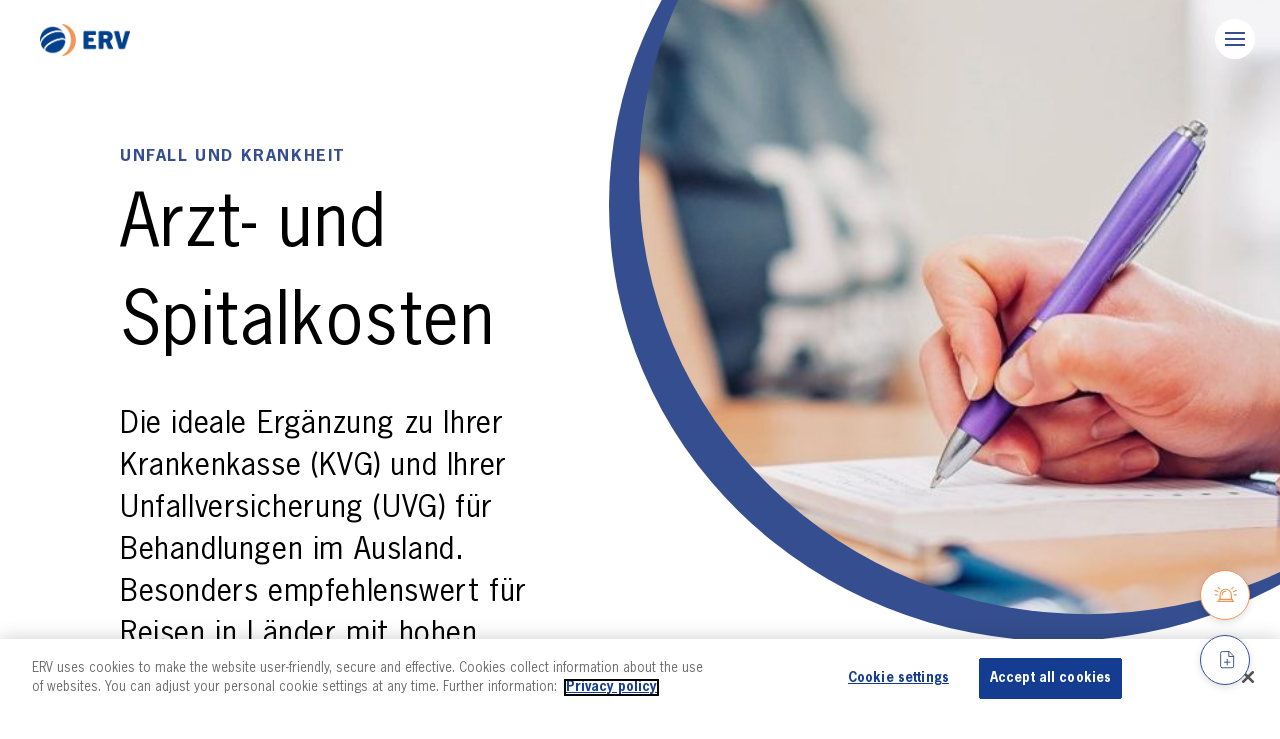

--- FILE ---
content_type: text/html; charset=UTF-8
request_url: https://www.erv.ch/ch/site/de/home/insurance/health/krankenkasse-zusatzversicherung.html
body_size: 11429
content:
<!DOCTYPE HTML>
	<html lang="de-CH">
	<head>
<meta http-equiv="content-type" content="text/html; charset=UTF-8"/>
<meta charset="utf-8"/>
<meta name="viewport" content="width=device-width, initial-scale=1"/>
<title>Krankenkasse Zusatzversicherung | erv.ch</title>
<meta name="title" content="Krankenkasse Zusatzversicherung"/>
<meta name="description" content="Ergänzen Sie Ihre Schweizer Krankenkasse mit  Zusatzversicherung für Reisen ins Ausland – besonders geeignet für Reisen in Länder mit hohen Behandlungskosten. "/>

<meta name="robots" content="index, follow"/>
<meta name="editingPage" content="/content/erv/ch/site/de/home/insurance/health/health-insurance-supplement.html"/>
<meta property="og:title" content="Arzt- und Spitalkosten"/>
<meta property="og:description" content="Die ideale Ergänzung zu Ihrer Krankenkasse (KVG) und Ihrer Unfallversicherung (UVG) für Behandlungen im Ausland bis maximal CHF 100&#39;000.– pro Person. Besonders empfehlenswert für Reisen in Länder mit hohen Behandlungskosten (z.B. USA, Kanada, Australien, Neuseeland und Japan). Höchstalter 80 Jahre."/>
<meta property="og:type" content="article"/>
<meta property="og:url" content="https://www.erv.ch/ch/site/de/home/insurance/health/krankenkasse-zusatzversicherung.html"/>
<meta property="og:site_name" content="ERV Ihre Reiseversicherung"/>
<meta property="og:image" content="https://www.erv.ch/ch/site/de/home/insurance/health/krankenkasse-zusatzversicherung/_jcr_content/ogImage.1729759129589.transform-fp/1200x630/person-unterschreibt-krankenversicherung.jpg"/>
<meta property="og:image:secure_url" content="https://www.erv.ch/ch/site/de/home/insurance/health/krankenkasse-zusatzversicherung/_jcr_content/ogImage.1729759129589.transform-fp/1200x630/person-unterschreibt-krankenversicherung.jpg"/>
<meta property="og:image:width" content="1200"/>
<meta property="og:image:height" content="630"/>
<meta name="twitter:card" content="summary"/>


<meta name="twitter:title" content="Arzt- und Spitalkosten"/>
<meta name="twitter:description" content="Die ideale Ergänzung zu Ihrer Krankenkasse (KVG) und Ihrer Unfallversicherung (UVG) für Behandlungen im Ausland bis maximal CHF 100&#39;000.– pro Person. Besonders empfehlenswert für Reisen in Länder mit hohen Behandlungskosten (z.B. USA, Kanada, Australien, Neuseeland und Japan). Höchstalter 80 Jahre."/>
<meta name="twitter:image" content="https://www.erv.ch/ch/site/de/home/insurance/health/krankenkasse-zusatzversicherung/_jcr_content/ogImage.1729759129589.transform-fp/1200x630/person-unterschreibt-krankenversicherung.jpg"/>
<meta property="og:locale" content="de_CH"/>


<meta name="baidu-site-verification" content="codeva-6ZQofWBd2c"/>
<meta name="release-version" content="1.76.0"/>
<meta name="template" content="product"/>
<link rel="canonical" href="https://www.erv.ch/ch/site/de/home/insurance/health/krankenkasse-zusatzversicherung.html"/>

<link rel="preload" href="/etc.clientlibs/erv/core/clientlibs/clientlib-erv-frontend.min.6c9cc99d2daf9a726fd1792f96ecccaf69737347c80e8f4a6941bf8c81e291ec.css" as="style"/>
<link rel="preload" href="/etc.clientlibs/erv/core/clientlibs/clientlib-erv-js.min.22bd0d71e902820ca903e2efeb8eb3730e4e403d257afcc4d1b1d5f2b43850a4.js" as="script"/>
<link as="script" href="/etc.clientlibs/erv/core/clientlibs/clientlib-erv-frontend.min.cf54b132364da230ab4c2a1d8f1207c8f2cec04c4aac8833ec541419268fde9b.js" rel="preload"/>








    <link rel="alternate" href="https://www.erv.ch/ch/site/de/home/insurance/health/krankenkasse-zusatzversicherung.html" hreflang="de-ch"/>

    <link rel="alternate" href="https://www.erv.ch/ch/site/fr/home/insurance/health/caisse-maladie.html" hreflang="fr-ch"/>








    


        <script type="text/javascript" src="//assets.adobedtm.com/a30b9ea93b0e/c46caa9dd33f/launch-be2898dc9793.min.js" async></script>




<link rel="stylesheet" href="/etc.clientlibs/erv/core/clientlibs/clientlib-erv-frontend.min.6c9cc99d2daf9a726fd1792f96ecccaf69737347c80e8f4a6941bf8c81e291ec.css" type="text/css"/>











</head>
	<body>
    <svg width="0" height="0" class="hidden" display="none">
    <symbol xmlns="http://www.w3.org/2000/svg" viewBox="0 0 37.54 37.54" id="sprite-suche">
        <circle cx="18.09" cy="17.12" r="8"></circle>
        <path d="M28.09 27.12l-4.35-4.35"></path>
    </symbol>
    <symbol xmlns="http://www.w3.org/2000/svg" viewBox="0 0 16.01 16.01" id="sprite-check">
        <path d="M3.31,10.08l4,4L12.7,1.92" fill="none" stroke="#000000" stroke-width="2px"></path>
    </symbol>
    <symbol xmlns="http://www.w3.org/2000/svg" viewBox="0 0 16.01 16.01" id="sprite-close">
        <path d="M2.53,2.53l10.94,11" fill="none" stroke="#000000" stroke-linecap="round" stroke-width="2px"></path>
        <path d="M13.48,2.53l-10.94,11" fill="none" stroke="#000000" stroke-linecap="round" stroke-width="2px"></path>
    </symbol>
    <symbol xmlns="http://www.w3.org/2000/svg" viewBox="0 0 37.54 37.54" id="sprite-copy">
        <path d="M11.74 18.12v6.8a1.7 1.7 0 001.7 1.7h10.21a1.7 1.7 0 001.7-1.7v-6.8M22 13l-3.4-3.4-3.45 3.4m3.59-3.37v11" fill="none" stroke="#000000" stroke-linecap="round" stroke-linejoin="round"></path>
    </symbol>
    <symbol xmlns="http://www.w3.org/2000/svg" viewBox="0 0 37.54 37.54" id="sprite-dokument">
        <path d="M20.71 6.62H12a2.5 2.5 0 00-2.5 2.5v20a2.5 2.5 0 002.5 2.5h15a2.5 2.5 0 002.5-2.5V15.37z" fill="none" stroke="#000" stroke-linecap="round" stroke-linejoin="round" stroke-width="2px"></path>
        <path d="M20.71 6.62v8.75h8.75" fill="none" stroke="#000" stroke-linecap="round" stroke-linejoin="round" stroke-width="2px"></path>
    </symbol>

    <symbol xmlns="http://www.w3.org/2000/svg" viewBox="0 0 37.54 37.54" id="sprite-hamburger">
        <path d="M28.35 12.38H9.49m18.86 6.74H9.49m18.86 6.73H9.49"></path>
    </symbol>

    <symbol xmlns="http://www.w3.org/2000/svg" viewBox="0 0 37.5 37.5" id="sprite-link-links">
        <path d="M23.5 27.4c.7.6.8 1.7.1 2.4s-1.7.8-2.4.1c-.1 0-.1-.1-.2-.2L11 19.5c-.6-.7-.6-1.7 0-2.3L21.1 7.1c.7-.6 1.8-.6 2.4.1.6.6.6 1.6 0 2.2l-8.9 8.9 8.9 9.1z" fill="#000000"></path>
    </symbol>
    <symbol xmlns="http://www.w3.org/2000/svg" viewBox="0 0 37.5 37.5" id="sprite-link-rechts">
        <path d="M21.1 19.1l-8.9-8.9c-.7-.6-.8-1.7-.1-2.4s1.7-.8 2.4-.1c.1 0 .1.1.2.2L24.8 18c.6.6.7 1.7 0 2.3L14.5 30.4c-.6.7-1.7.8-2.4.2-.7-.6-.8-1.7-.2-2.4 0-.1.1-.1.2-.2l9-8.9z" fill="#000000"></path>
    </symbol>
    <symbol xmlns="http://www.w3.org/2000/svg" viewBox="0 0 37.54 37.54" id="sprite-notfall">
        <path d="M10.59 18.62A.62.62 0 0010 18H7.62a.62.62 0 000 1.23H10a.61.61 0 00.62-.61zm14.79-5.77a.62.62 0 00.44-.18L27.48 11a.62.62 0 000-.87.63.63 0 00-.83 0l-1.71 1.67a.62.62 0 00.44 1zm1.38 2.55a.63.63 0 00.81.33l3.05-1.26a.62.62 0 00-.48-1.14l-3 1.26a.62.62 0 00-.34.81zm-14.58-2.73a.61.61 0 00.87 0 .6.6 0 000-.84l-1.66-1.67a.63.63 0 00-.88 0 .64.64 0 000 .84zM19 14.26a4.36 4.36 0 00-4.36 4.36.61.61 0 00.59.64.62.62 0 00.64-.59v-.05A3.13 3.13 0 0119 15.49a.61.61 0 00.64-.59.62.62 0 00-.59-.64zM30.38 18H28a.62.62 0 000 1.23h2.36a.62.62 0 00.07-1.23zm-2.6 7.07h-1v-1.72a.62.62 0 00-.61-.62h-.55v-4.11a6.59 6.59 0 00-13.18 0v4.11h-.55a.62.62 0 00-.62.62v1.72h-1a.62.62 0 000 1.23h17.51a.62.62 0 000-1.23zm-14.14-6.45a5.36 5.36 0 1110.71 0v4.11H13.64zm11.88 6.45h-13V24h13zM7.38 14.47l3 1.26a.62.62 0 00.48-1.14l-3.01-1.26a.62.62 0 10-.49 1.13z" fill="#000000"></path>
    </symbol>
    <symbol xmlns="http://www.w3.org/2000/svg" viewBox="0 0 37.54 37.54" id="sprite-schaden">
        <path d="M22.3 9.73h-7a1.74 1.74 0 00-1.74 1.74v13.91a1.73 1.73 0 001.74 1.73h10.47a1.73 1.73 0 001.74-1.73V15z" fill="none" stroke="#000000" stroke-linecap="round" stroke-linejoin="round"></path>
        <path d="M22.3 9.73V15h5.21m-6.91 9.12v-6m-3 3h6" fill="none" stroke="#000000" stroke-linecap="round" stroke-linejoin="round"></path>
    </symbol>
    <symbol xmlns="http://www.w3.org/2000/svg" viewBox="0 0 37.54 37.54" id="sprite-slider-links">
        <path d="M23.53 27.36a1.69 1.69 0 11-2.39 2.38L11 19.55a1.69 1.69 0 010-2.33L21.15 7.11a1.69 1.69 0 012.39 2.38l-8.94 8.93z" fill="#000000"></path>
    </symbol>
    <symbol xmlns="http://www.w3.org/2000/svg" viewBox="0 0 37.54 37.54" id="sprite-slider-rechts">
        <path d="M21.06 19.11l-8.94-8.93a1.69 1.69 0 112.39-2.38l10.13 10.11a1.7 1.7 0 01.05 2.33L14.52 30.43a1.69 1.69 0 11-2.39-2.38z" fill="#000000"></path>
    </symbol>
    <symbol xmlns="http://www.w3.org/2000/svg" viewBox="0 0 37.54 37.54" id="sprite-fragezeichen">
        <circle cx="19.01" cy="18.96" r="7" fill="none" stroke="#000000" stroke-linecap="round" stroke-linejoin="round"></circle>
        <path d="M17 16.86a2.1 2.1 0 014.08.7c0 1.4-2.1 2.1-2.1 2.1" fill="none" stroke="#000000" stroke-linecap="round" stroke-linejoin="round"></path>
        <line x1="19.01" y1="22.96" x2="19.01" y2="22.96" fill="none" stroke="#000000" stroke-linecap="round" stroke-linejoin="round"/>
    </symbol>
    <symbol xmlns="http://www.w3.org/2000/svg" viewBox="0 0 37.54 37.54" id="sprite-zurueck-mobile">
        <path d="M14.35 22.78l-4.17-4.16 4.17-4.17m-4.17 4.17h17.5" fill="none" stroke="#000000" stroke-linecap="round" stroke-width="1.5px"></path>
    </symbol>

    <symbol xmlns="http://www.w3.org/2000/svg" viewBox="0 0 24.7 24.7" id="sprite-linkedin">
        <path d="M6.1 23.8H1.4V8.5h4.7v15.3zM3.8 6.4C2.2 6.4 1 5.2 1 3.7 1 2.2 2.2.9 3.7.9c1.5 0 2.8 1.2 2.8 2.7 0 0 0 0 0 0 0 1.5-1.2 2.8-2.7 2.8 0 0 0 0 0 0zm20.1 17.4h-4.7v-7.5c0-1.8 0-4-2.5-4s-2.8 1.9-2.8 3.9v7.6H9.1V8.5h4.5v2.1h.1c.9-1.6 2.7-2.6 4.5-2.5 4.8 0 5.7 3.2 5.7 7.3v8.4z" fill="none" stroke="#000" stroke-width="1.5"></path>
    </symbol>
    <symbol xmlns="http://www.w3.org/2000/svg" viewBox="0 0 24.6 24.6" id="sprite-instagram">
        <path d="M6.6.9H18c3.2 0 5.7 2.6 5.7 5.7V18c0 3.2-2.6 5.7-5.7 5.7H6.6C3.5 23.7.9 21.2.9 18V6.6C.9 3.4 3.5.9 6.6.9z"></path>
        <path d="M16.9 11.6c.4 2.5-1.3 4.8-3.8 5.2S8.3 15.5 7.9 13c-.4-2.5 1.3-4.8 3.8-5.2.4-.1.9-.1 1.3 0 2 .3 3.6 1.8 3.9 3.8z"></path>
    </symbol>

    <symbol xmlns="http://www.w3.org/2000/svg" viewBox="0 0 15.4 37.5" id="sprite-facebook">
        <path d="M13.8 7.7h-3.4c-3.2 0-5.7 2.6-5.7 5.7h0v3.4H1.2v4.6h3.4v9.1h4.6v-9.1h3.4l1.1-4.6H9.2v-3.4c0-.6.5-1.1 1.1-1.1h3.4l.1-4.6z" fill="none" stroke="#000" stroke-width="1.5" stroke-linecap="round" stroke-linejoin="round"></path>
    </symbol>
    <symbol xmlns="http://www.w3.org/2000/svg" viewBox="0 0 16.01 16.01" id="sprite-error">
        <circle cx="8" cy="8" r="7" stroke-linecap="round" stroke-linejoin="round" stroke-width="1.5" fill="#000000" stroke="#000000"></circle>
        <path d="M8 11.25v-4M8 5.2h.01"></path>
    </symbol>
</svg>
	



	<!--websearchoff: all-->

<div id="dtmPageValues" data-dtm-onload="page_load" data-dtm-pageName="page||pageInfo||pageName||https://www.erv.ch/ch/site/de/home/insurance/health/krankenkasse-zusatzversicherung.html" data-dtm-channel="page||pageInfo||channel||erv:ch:site:de:home:insurance:health:health-insurance-supplement" data-dtm-campaign="ecid" data-dtm-hierarchy="page||pageInfo||hierarchy||home,Versicherungen,Unfall und Krankheit,Arzt- und Spitalkosten" data-dtm-server="page||pageInfo||server||www.erv.ch" data-dtm-siteSection1="page||category||siteSection1||home" data-dtm-siteSection2="page||category||siteSection2||insurance" data-dtm-siteSection3="page||category||siteSection3||health" data-dtm-siteSection4="page||category||siteSection4||health-insurance-supplement" data-dtm-siteSection5="page||category||siteSection5||" data-dtm-siteName="page||category||siteName||website" data-dtm-country="page||pageInfo||country||ch" data-dtm-language="page||pageInfo||language||de" data-dtm-templateName="page||pageInfo||templateName||product" data-dtm-pageTags="page||pageInfo||tags||">
</div>


    <header class="erv-o-header">
        <div class="erv-o-header__menu-toggle" data-dtm-click="custom_links" data-dtm-linkPosition="page||pageInfo||linkPosition||Main Navigation" data-dtm-customLinks="page||pageInfo||customLinks||Main Navigation:Open">
            <span></span><span></span><span></span>
        </div>
        <div class="erv-o-header__wrap">
            <div class="erv-o-header__wrap-inner">
                <div class="erv-o-header__container">
                    <div class="erv-o-header__logo">
                        <a class="erv-o-header__logo-link" href="/ch/site/de/home.html" target="_self">
                            <img class="erv-o-header__logo-img erv-state-lazyload" data-parent-fit="cover" data-sizes="auto" data-src="/content/dam/erv/ch/site/global/ERV_Logo_400.png" data-srcset="/content/dam/erv/ch/site/global/ERV_Logo_400.png" src="[data-uri]" alt="ERV Logo"/>
                            <noscript>
                                <img class="erv-o-header__logo-img" src="/content/dam/erv/ch/site/global/ERV_Logo_400.png" alt="ERV Logo"/>
                            </noscript>
                        </a>
                    </div>
                </div>
                <div class="erv-o-header__menu">
                    <div class="erv-o-header__menu-button-back erv-js-menu-button-back">
                        <span>
                            <svg class="erv-o-header__menu-button-back-icon">
                                
	<use xlink:href="/etc.clientlibs/erv/core/clientlibs/clientlib-erv-frontend/resources/img/sprite.svg#zurueck-mobile" href="#sprite-zurueck-mobile"></use>

                            </svg>zurück
                        </span>
                    </div>

                    <div class="erv-o-header__menu-item-group">
                        <div class="erv-o-header__menu-item erv-text-uppercase erv-js-menu-item">
                            <span class="erv-o-header__menu-item-label" data-dtm-click="custom_links" data-dtm-linkPosition="page||pageInfo||linkPosition||Main Navigation" data-dtm-customLinks="page||pageInfo||customLinks||Main Navigation:Versicherungen">Versicherungen</span>
                            <svg class="erv-o-header__menu-item-icon">
                                
	<use xlink:href="/etc.clientlibs/erv/core/clientlibs/clientlib-erv-frontend/resources/img/sprite.svg#link-rechts" href="#sprite-link-rechts"></use>

                            </svg>
                            <div class="erv-o-header__submenu erv-o-header__submenu--full-width">
                                <span class="erv-o-header__submenu-title">Versicherungen</span>
                                <div class="erv-o-header__submenu-column erv-o-header__submenu-column-distance-right">
                                    <span class="erv-o-header__submenu-column-title">Reisen</span>
                                    <ul class="erv-o-header__submenu-list">
                                        <li class="erv-o-header__submenu-item">
                                            <a class="erv-o-header__submenu-item-link" href="/ch/site/de/home/insurance/travel/multi-trip-versicherung.html" target="_self" data-dtm-click="custom_links" data-dtm-linkposition="page||pageInfo||linkPosition||Main Navigation" data-dtm-customlinks="page||pageInfo||customLinks||Main Navigation:Versicherungen:Reisen:Multi Trip Jahresversicherung">
                                                Multi Trip Jahresversicherung
                                            </a>
                                        </li>
                                    
                                        <li class="erv-o-header__submenu-item">
                                            <a class="erv-o-header__submenu-item-link" href="/ch/site/de/home/insurance/travel/road-trip-zusatz.html" target="_self" data-dtm-click="custom_links" data-dtm-linkposition="page||pageInfo||linkPosition||Main Navigation" data-dtm-customlinks="page||pageInfo||customLinks||Main Navigation:Versicherungen:Reisen:Road Trip Zusatzpaket">
                                                Road Trip Zusatzpaket
                                            </a>
                                        </li>
                                    
                                        <li class="erv-o-header__submenu-item">
                                            <a class="erv-o-header__submenu-item-link" href="/ch/site/de/home/insurance/travel/studienreise.html" target="_self" data-dtm-click="custom_links" data-dtm-linkposition="page||pageInfo||linkPosition||Main Navigation" data-dtm-customlinks="page||pageInfo||customLinks||Main Navigation:Versicherungen:Reisen:Study Trip Zusatzpaket">
                                                Study Trip Zusatzpaket
                                            </a>
                                        </li>
                                    
                                        <li class="erv-o-header__submenu-item">
                                            <a class="erv-o-header__submenu-item-link" href="/ch/site/de/home/insurance/travel/corona-informationen.html" target="_self" data-dtm-click="custom_links" data-dtm-linkposition="page||pageInfo||linkPosition||Main Navigation" data-dtm-customlinks="page||pageInfo||customLinks||Main Navigation:Versicherungen:Reisen:COVID-19 Zusatzpaket">
                                                COVID-19 Zusatzpaket
                                            </a>
                                        </li>
                                    
                                        <li class="erv-o-header__submenu-item">
                                            <a class="erv-o-header__submenu-item-link" href="/ch/site/de/home/insurance/travel/einzelreise.html" target="_self" data-dtm-click="custom_links" data-dtm-linkposition="page||pageInfo||linkPosition||Main Navigation" data-dtm-customlinks="page||pageInfo||customLinks||Main Navigation:Versicherungen:Reisen:Single Trip">
                                                Single Trip
                                            </a>
                                        </li>
                                    
                                        <li class="erv-o-header__submenu-item">
                                            <a class="erv-o-header__submenu-item-link" href="/ch/site/de/home/insurance/travel/gruppenversicherung.html" target="_self" data-dtm-click="custom_links" data-dtm-linkposition="page||pageInfo||linkPosition||Main Navigation" data-dtm-customlinks="page||pageInfo||customLinks||Main Navigation:Versicherungen:Reisen:Group Trip">
                                                Group Trip
                                            </a>
                                        </li>
                                    </ul>
                                </div>
                            
                                
                                <div class="erv-o-header__submenu-column erv-o-header__submenu-column-distance-right">
                                    <span class="erv-o-header__submenu-column-title">Mobilität</span>
                                    <ul class="erv-o-header__submenu-list">
                                        <li class="erv-o-header__submenu-item">
                                            <a class="erv-o-header__submenu-item-link" href="/ch/site/de/home/insurance/mobility/fahrzeugpannenhilfe.html" target="_self" data-dtm-click="custom_links" data-dtm-linkposition="page||pageInfo||linkPosition||Main Navigation" data-dtm-customlinks="page||pageInfo||customLinks||Main Navigation:Versicherungen:Mobilität:Fahrzeugpannenhilfe">
                                                Fahrzeugpannenhilfe
                                            </a>
                                        </li>
                                    
                                        <li class="erv-o-header__submenu-item">
                                            <a class="erv-o-header__submenu-item-link" href="/ch/site/de/home/insurance/mobility/mietwagenversicherung.html" target="_self" data-dtm-click="custom_links" data-dtm-linkposition="page||pageInfo||linkPosition||Main Navigation" data-dtm-customlinks="page||pageInfo||customLinks||Main Navigation:Versicherungen:Mobilität:Mietfahrzeug">
                                                Mietfahrzeug
                                            </a>
                                        </li>
                                    </ul>
                                </div>
                            
                                
                                <div class="erv-o-header__submenu-column erv-o-header__submenu-column-distance-right">
                                    <span class="erv-o-header__submenu-column-title">Unfall und Krankheit</span>
                                    <ul class="erv-o-header__submenu-list">
                                        <li class="erv-o-header__submenu-item">
                                            <a class="erv-o-header__submenu-item-link" href="/ch/site/de/home/insurance/health/krankenkasse-zusatzversicherung.html" target="_self" data-dtm-click="custom_links" data-dtm-linkposition="page||pageInfo||linkPosition||Main Navigation" data-dtm-customlinks="page||pageInfo||customLinks||Main Navigation:Versicherungen:Unfall und Krankheit:Arzt- und Spitalkosten">
                                                Arzt- und Spitalkosten
                                            </a>
                                        </li>
                                    
                                        <li class="erv-o-header__submenu-item">
                                            <a class="erv-o-header__submenu-item-link" href="/ch/site/de/home/insurance/health/gaesteversicherung.html" target="_self" data-dtm-click="custom_links" data-dtm-linkposition="page||pageInfo||linkPosition||Main Navigation" data-dtm-customlinks="page||pageInfo||customLinks||Main Navigation:Versicherungen:Unfall und Krankheit:Gästeversicherung">
                                                Gästeversicherung
                                            </a>
                                        </li>
                                    
                                        <li class="erv-o-header__submenu-item">
                                            <a class="erv-o-header__submenu-item-link" href="/ch/site/de/home/insurance/health/coverio-gesundheitversicherung.html" target="_self" data-dtm-click="custom_links" data-dtm-linkposition="page||pageInfo||linkPosition||Main Navigation" data-dtm-customlinks="page||pageInfo||customLinks||Main Navigation:Versicherungen:Unfall und Krankheit:coverio Gesundheitsversicherung">
                                                coverio Gesundheitsversicherung
                                            </a>
                                        </li>
                                    </ul>
                                </div>
                            
                                
                                <div class="erv-o-header__submenu-column erv-o-header__submenu-column-distance-right">
                                    <span class="erv-o-header__submenu-column-title">Haustiere</span>
                                    <ul class="erv-o-header__submenu-list">
                                        <li class="erv-o-header__submenu-item">
                                            <a class="erv-o-header__submenu-item-link" href="/ch/site/de/home/insurance/animals/haustierversicherung.html" target="_self" data-dtm-click="custom_links" data-dtm-linkposition="page||pageInfo||linkPosition||Main Navigation" data-dtm-customlinks="page||pageInfo||customLinks||Main Navigation:Versicherungen:Haustiere:Tierversicherung wau-miau">
                                                Tierversicherung wau-miau
                                            </a>
                                        </li>
                                    </ul>
                                </div>
                            
                                
                                <div class="erv-o-header__submenu-column ">
                                    <span class="erv-o-header__submenu-column-title">Geschäftskunden</span>
                                    <ul class="erv-o-header__submenu-list">
                                        <li class="erv-o-header__submenu-item">
                                            <a class="erv-o-header__submenu-item-link" href="/ch/site/de/home/insurance/corporate/reiseversicherung-fuer-firmen.html" target="_self" data-dtm-click="custom_links" data-dtm-linkposition="page||pageInfo||linkPosition||Main Navigation" data-dtm-customlinks="page||pageInfo||customLinks||Main Navigation:Versicherungen:Geschäftskunden:Corporate Travel Insurance CTI">
                                                Corporate Travel Insurance CTI
                                            </a>
                                        </li>
                                    </ul>
                                </div>
                            </div>
                        </div>
                    
                        <div class="erv-o-header__menu-item erv-text-uppercase erv-js-menu-item">
                            <span class="erv-o-header__menu-item-label" data-dtm-click="custom_links" data-dtm-linkPosition="page||pageInfo||linkPosition||Main Navigation" data-dtm-customLinks="page||pageInfo||customLinks||Main Navigation:Partner">Partner</span>
                            <svg class="erv-o-header__menu-item-icon">
                                
	<use xlink:href="/etc.clientlibs/erv/core/clientlibs/clientlib-erv-frontend/resources/img/sprite.svg#link-rechts" href="#sprite-link-rechts"></use>

                            </svg>
                            <div class="erv-o-header__submenu ">
                                <span class="erv-o-header__submenu-title">Partner</span>
                                <div class="erv-o-header__submenu-column ">
                                    <span class="erv-o-header__submenu-column-title">Partner</span>
                                    <ul class="erv-o-header__submenu-list">
                                        <li class="erv-o-header__submenu-item">
                                            <a class="erv-o-header__submenu-item-link" href="/ch/site/de/home/partner/erv-partner.html#Partner-werden" target="_self" data-dtm-click="custom_links" data-dtm-linkposition="page||pageInfo||linkPosition||Main Navigation" data-dtm-customlinks="page||pageInfo||customLinks||Main Navigation:Partner:Partner:Partner werden">
                                                Partner werden
                                            </a>
                                        </li>
                                    
                                        <li class="erv-o-header__submenu-item">
                                            <a class="erv-o-header__submenu-item-link" href="/ch/site/de/home/partner/erv-partner.html#Ansprechpartner" target="_self" data-dtm-click="custom_links" data-dtm-linkposition="page||pageInfo||linkPosition||Main Navigation" data-dtm-customlinks="page||pageInfo||customLinks||Main Navigation:Partner:Partner:Ansprechpartner">
                                                Ansprechpartner
                                            </a>
                                        </li>
                                    
                                        <li class="erv-o-header__submenu-item">
                                            <a class="erv-o-header__submenu-item-link" href="/ch/site/de/home/partner/erv-partner.html#Partner-Login" target="_self" data-dtm-click="custom_links" data-dtm-linkposition="page||pageInfo||linkPosition||Main Navigation" data-dtm-customlinks="page||pageInfo||customLinks||Main Navigation:Partner:Partner:Partner-Login">
                                                Partner-Login
                                            </a>
                                        </li>
                                    </ul>
                                </div>
                            </div>
                        </div>
                    
                        <div class="erv-o-header__menu-item erv-text-uppercase erv-js-menu-item">
                            <span class="erv-o-header__menu-item-label" data-dtm-click="custom_links" data-dtm-linkPosition="page||pageInfo||linkPosition||Main Navigation" data-dtm-customLinks="page||pageInfo||customLinks||Main Navigation:Service">Service</span>
                            <svg class="erv-o-header__menu-item-icon">
                                
	<use xlink:href="/etc.clientlibs/erv/core/clientlibs/clientlib-erv-frontend/resources/img/sprite.svg#link-rechts" href="#sprite-link-rechts"></use>

                            </svg>
                            <div class="erv-o-header__submenu erv-o-header__submenu--full-width">
                                <span class="erv-o-header__submenu-title">Service</span>
                                <div class="erv-o-header__submenu-column erv-o-header__submenu-column-distance-right">
                                    <span class="erv-o-header__submenu-column-title">Serviceanfragen und Feedback</span>
                                    <ul class="erv-o-header__submenu-list">
                                        <li class="erv-o-header__submenu-item">
                                            <a class="erv-o-header__submenu-item-link" href="/ch/site/de/home/service/service/allgemeine-anfrage.html" target="_self" data-dtm-click="custom_links" data-dtm-linkposition="page||pageInfo||linkPosition||Main Navigation" data-dtm-customlinks="page||pageInfo||customLinks||Main Navigation:Service:Serviceanfragen und Feedback:Allgemeine Anfrage">
                                                Allgemeine Anfrage
                                            </a>
                                        </li>
                                    
                                        <li class="erv-o-header__submenu-item">
                                            <a class="erv-o-header__submenu-item-link" href="/ch/site/de/home/service/service/adressaenderung.html" target="_self" data-dtm-click="custom_links" data-dtm-linkposition="page||pageInfo||linkPosition||Main Navigation" data-dtm-customlinks="page||pageInfo||customLinks||Main Navigation:Service:Serviceanfragen und Feedback:Adressänderung">
                                                Adressänderung
                                            </a>
                                        </li>
                                    
                                        <li class="erv-o-header__submenu-item">
                                            <a class="erv-o-header__submenu-item-link" href="/ch/site/de/home/service/service/rueckmeldung-erv.html" target="_self" data-dtm-click="custom_links" data-dtm-linkposition="page||pageInfo||linkPosition||Main Navigation" data-dtm-customlinks="page||pageInfo||customLinks||Main Navigation:Service:Serviceanfragen und Feedback:Feedback">
                                                Feedback
                                            </a>
                                        </li>
                                    
                                        <li class="erv-o-header__submenu-item">
                                            <a class="erv-o-header__submenu-item-link" href="/ch/site/de/home/service/service/general-request1.html" target="_self" data-dtm-click="custom_links" data-dtm-linkposition="page||pageInfo||linkPosition||Main Navigation" data-dtm-customlinks="page||pageInfo||customLinks||Main Navigation:Service:Serviceanfragen und Feedback:Widerruf">
                                                Widerruf
                                            </a>
                                        </li>
                                    </ul>
                                </div>
                            
                                
                                <div class="erv-o-header__submenu-column erv-o-header__submenu-column-distance-right">
                                    <span class="erv-o-header__submenu-column-title">Versicherungsservices</span>
                                    <ul class="erv-o-header__submenu-list">
                                        <li class="erv-o-header__submenu-item">
                                            <a class="erv-o-header__submenu-item-link" href="/ch/site/de/home/service/insurance-services/versicherungsnachweis.html" target="_self" data-dtm-click="custom_links" data-dtm-linkposition="page||pageInfo||linkPosition||Main Navigation" data-dtm-customlinks="page||pageInfo||customLinks||Main Navigation:Service:Versicherungsservices:Versicherungsnachweis">
                                                Versicherungsnachweis
                                            </a>
                                        </li>
                                    
                                        <li class="erv-o-header__submenu-item">
                                            <a class="erv-o-header__submenu-item-link" href="/ch/site/de/home/service/insurance-services/schaden-melden.html" target="_self" data-dtm-click="custom_links" data-dtm-linkposition="page||pageInfo||linkPosition||Main Navigation" data-dtm-customlinks="page||pageInfo||customLinks||Main Navigation:Service:Versicherungsservices:Schadenmeldung">
                                                Schadenmeldung
                                            </a>
                                        </li>
                                    
                                        <li class="erv-o-header__submenu-item">
                                            <a class="erv-o-header__submenu-item-link" href="/ch/site/de/home/service/insurance-services/vorgehen-schadenfall.html" target="_self" data-dtm-click="custom_links" data-dtm-linkposition="page||pageInfo||linkPosition||Main Navigation" data-dtm-customlinks="page||pageInfo||customLinks||Main Navigation:Service:Versicherungsservices:Vorgehen im Schadenfall">
                                                Vorgehen im Schadenfall
                                            </a>
                                        </li>
                                    
                                        <li class="erv-o-header__submenu-item">
                                            <a class="erv-o-header__submenu-item-link" href="/ch/site/de/home/service/insurance-services/cancellation-insurance.html" target="_self" data-dtm-click="custom_links" data-dtm-linkposition="page||pageInfo||linkPosition||Main Navigation" data-dtm-customlinks="page||pageInfo||customLinks||Main Navigation:Service:Versicherungsservices:Versicherung kündigen">
                                                Versicherung kündigen
                                            </a>
                                        </li>
                                    
                                        <li class="erv-o-header__submenu-item">
                                            <a class="erv-o-header__submenu-item-link" href="/ch/site/de/home/service/insurance-services/praemienrueckerstasttung.html" target="_self" data-dtm-click="custom_links" data-dtm-linkposition="page||pageInfo||linkPosition||Main Navigation" data-dtm-customlinks="page||pageInfo||customLinks||Main Navigation:Service:Versicherungsservices:Prämienrückerstattung Gästeversicherung">
                                                Prämienrückerstattung Gästeversicherung
                                            </a>
                                        </li>
                                    </ul>
                                </div>
                            
                                
                                <div class="erv-o-header__submenu-column ">
                                    <span class="erv-o-header__submenu-column-title">Informationen</span>
                                    <ul class="erv-o-header__submenu-list">
                                        <li class="erv-o-header__submenu-item">
                                            <a class="erv-o-header__submenu-item-link" href="/ch/site/de/home/service/informations/dokumente.html" target="_self" data-dtm-click="custom_links" data-dtm-linkposition="page||pageInfo||linkPosition||Main Navigation" data-dtm-customlinks="page||pageInfo||customLinks||Main Navigation:Service:Informationen:Dokumente und Downloads">
                                                Dokumente und Downloads
                                            </a>
                                        </li>
                                    
                                        <li class="erv-o-header__submenu-item">
                                            <a class="erv-o-header__submenu-item-link" href="/ch/site/de/home/service/informations/kontakt.html" target="_self" data-dtm-click="custom_links" data-dtm-linkposition="page||pageInfo||linkPosition||Main Navigation" data-dtm-customlinks="page||pageInfo||customLinks||Main Navigation:Service:Informationen:Kontakt">
                                                Kontakt
                                            </a>
                                        </li>
                                    </ul>
                                </div>
                            </div>
                        </div>
                    
                        <div class="erv-o-header__menu-item erv-text-uppercase erv-js-menu-item">
                            <span class="erv-o-header__menu-item-label" data-dtm-click="custom_links" data-dtm-linkPosition="page||pageInfo||linkPosition||Main Navigation" data-dtm-customLinks="page||pageInfo||customLinks||Main Navigation:Über ERV">Über ERV</span>
                            <svg class="erv-o-header__menu-item-icon">
                                
	<use xlink:href="/etc.clientlibs/erv/core/clientlibs/clientlib-erv-frontend/resources/img/sprite.svg#link-rechts" href="#sprite-link-rechts"></use>

                            </svg>
                            <div class="erv-o-header__submenu ">
                                <span class="erv-o-header__submenu-title">Über ERV</span>
                                <div class="erv-o-header__submenu-column ">
                                    <span class="erv-o-header__submenu-column-title">Über ERV</span>
                                    <ul class="erv-o-header__submenu-list">
                                        <li class="erv-o-header__submenu-item">
                                            <a class="erv-o-header__submenu-item-link" href="/ch/site/de/home/ueber-erv/ueber-erv.html#Ueber-uns" target="_self" data-dtm-click="custom_links" data-dtm-linkposition="page||pageInfo||linkPosition||Main Navigation" data-dtm-customlinks="page||pageInfo||customLinks||Main Navigation:Über ERV:Über ERV:Über uns">
                                                Über uns
                                            </a>
                                        </li>
                                    
                                        <li class="erv-o-header__submenu-item">
                                            <a class="erv-o-header__submenu-item-link" href="/ch/site/de/home/ueber-erv/ueber-erv.html#Aktuelles" target="_self" data-dtm-click="custom_links" data-dtm-linkposition="page||pageInfo||linkPosition||Main Navigation" data-dtm-customlinks="page||pageInfo||customLinks||Main Navigation:Über ERV:Über ERV:Aktuelles">
                                                Aktuelles
                                            </a>
                                        </li>
                                    
                                        <li class="erv-o-header__submenu-item">
                                            <a class="erv-o-header__submenu-item-link" href="/ch/site/de/home/ueber-erv/ueber-erv.html#gl" target="_self" data-dtm-click="custom_links" data-dtm-linkposition="page||pageInfo||linkPosition||Main Navigation" data-dtm-customlinks="page||pageInfo||customLinks||Main Navigation:Über ERV:Über ERV:Geschäftsleitung">
                                                Geschäftsleitung
                                            </a>
                                        </li>
                                    
                                        <li class="erv-o-header__submenu-item">
                                            <a class="erv-o-header__submenu-item-link" href="/ch/site/de/home/ueber-erv/ueber-erv.html#Kontakt-und-Medien" target="_self" data-dtm-click="custom_links" data-dtm-linkposition="page||pageInfo||linkPosition||Main Navigation" data-dtm-customlinks="page||pageInfo||customLinks||Main Navigation:Über ERV:Über ERV:Kontakt und Medien">
                                                Kontakt und Medien
                                            </a>
                                        </li>
                                    
                                        <li class="erv-o-header__submenu-item">
                                            <a class="erv-o-header__submenu-item-link" href="/ch/site/de/home/ueber-erv/ueber-erv.html#Jobs" target="_self" data-dtm-click="custom_links" data-dtm-linkposition="page||pageInfo||linkPosition||Main Navigation" data-dtm-customlinks="page||pageInfo||customLinks||Main Navigation:Über ERV:Über ERV:Jobs">
                                                Jobs
                                            </a>
                                        </li>
                                    </ul>
                                </div>
                            </div>
                        </div>
                    </div>
                    <div class="erv-o-header__container">
                        <a class="erv-a-button erv-a-button--small erv-a-button--icon erv-a-button--icon-color-blue erv-a-button--inline erv-a-button--blue erv-a-button--uppercase erv-a-button--bold" href="https://be.erv.ch/" target="_blank" data-dtm-click="custom_links" data-dtm-linkposition="page||pageInfo||linkPosition||Main Navigation" data-dtm-customlinks="page||pageInfo||customLinks||Main Navigation:Jetzt abschliessen">
                            <span class="erv-a-button__label">Jetzt abschliessen</span>
                            <svg class="erv-a-button__icon">
                                
	<use xlink:href="/etc.clientlibs/erv/core/clientlibs/clientlib-erv-frontend/resources/img/sprite.svg#link-rechts" href="#sprite-link-rechts"></use>

                            </svg>
                        </a>
                        <div class="erv-o-header__search-button erv-js-open-search-overlay" data-dtm-click="custom_links" data-dtm-linkPosition="page||pageInfo||linkPosition||Main Navigation" data-dtm-customLinks="page||pageInfo||customLinks||Main Navigation:Suchen">
                            <svg class="erv-o-header__search-button-icon erv-o-header__search-button-icon--first-child">
                                
	<use xlink:href="/etc.clientlibs/erv/core/clientlibs/clientlib-erv-frontend/resources/img/sprite.svg#suche" href="#sprite-suche"></use>

                            </svg>
                            <span class="erv-o-header__search-button-label">Suchen</span>
                            <svg class="erv-o-header__search-button-icon erv-o-header__search-button-icon--last-child">
                                
	<use xlink:href="/etc.clientlibs/erv/core/clientlibs/clientlib-erv-frontend/resources/img/sprite.svg#link-rechts" href="#sprite-link-rechts"></use>

                            </svg>
                        </div>
                    </div>
                </div>
            </div>
        </div>
        <div class="erv-o-header__menu-background erv-bg-grey-light">
            <div class="erv-o-header__menu-background-inner">
                <div class="erv-o-header__menu-background-button-close erv-js-menu-background-close"><span>Schliessen</span>
                </div>
            </div>
        </div>
        <div class="erv-o-header__button-group">
            <div class="erv-o-header__button-group-left"></div>
            <div class="erv-o-header__button-group-right">
                
                    <a class="erv-a-button erv-a-button--small erv-a-button--icon erv-a-button--icon-color-orange erv-a-button--distance-right" href="/ch/site/de/home/service/insurance-services/schaden-melden.html" target="_self" data-dtm-click="custom_links" data-dtm-linkposition="page||pageInfo||linkPosition||Main Navigation" data-dtm-customlinks="page||pageInfo||customLinks||Main Navigation:Schaden melden">
                        <svg class="erv-a-button__icon">
                            
	<use xlink:href="/etc.clientlibs/erv/core/clientlibs/clientlib-erv-frontend/resources/img/sprite.svg#notfall" href="#sprite-notfall"></use>

                        </svg>
                        
                        <span class="erv-a-button__label">Schaden melden</span>
                    </a>
                
                    <a class="erv-a-button erv-a-button--small erv-a-button--icon erv-a-button--icon-color-blue" href="/ch/site/de/home/pages/notfall.html" target="_self" data-dtm-click="custom_links" data-dtm-linkposition="page||pageInfo||linkPosition||Main Navigation" data-dtm-customlinks="page||pageInfo||customLinks||Main Navigation:Notfall">
                        
                        <svg class="erv-a-button__icon">
                            
	<use xlink:href="/etc.clientlibs/erv/core/clientlibs/clientlib-erv-frontend/resources/img/sprite.svg#schaden" href="#sprite-schaden"></use>

                        </svg>
                        <span class="erv-a-button__label">Notfall</span>
                    </a>
                
                


            </div>
        </div>
    </header>

    
    <div class="erv-o-search-overlay">
        <div class="erv-o-search-overlay__inner">
            <div class="erv-a-title erv-text-size-l">Suche nach Versicherungen, Informationen und vieles mehr.</div>
            <form action="/ch/site/de/_jcr_content.search.json" class="erv-o-search-overlay__search-form" data-gsa-num="20" data-template-field="fix-me-template" data-template-default="search-result-default" data-template-noresults="search-result-none" data-template-suggestion="search-result-suggestion" data-template-more="search-result-more" data-template-total="search-result-total" data-template-loader="search-result-loader">
                <input class="erv-o-search-overlay__search-input" name="q" type="text" value="" placeholder="Suchbegriff eingeben"/>
                <button class="erv-o-search-overlay__search-button js-search-btn" type="submit">Suchen
                </button>

                <template id="search-result-more">
                    <div class="search-result-more">
                        <a class="erv-a-link erv-a-link--color-blue erv-a-link--center" href="#">
                            Mehr laden
                        </a>
                    </div>
                </template>

                <template id="search-result-none">
                    <div class="search-result-none">Es wurden <b>keine Einträge</b> gefunden. Probieren Sie es mit einem neuen Suchbegriff.</div>
                </template>

                <template id="search-result-suggestion">
                    <div class="search-result-suggestion">Meinten Sie:  <strong>
                        <output></output>
                    </strong></div>
                </template>

                <template id="search-result-total">
                    <div class="search-result-total">Es wurden <b><output></output> Einträge</b> gefunden.</div>
                </template>

                <template id="search-result-loader">
                    <div class="search-result-loader">
                        <div class="search-result-loader-inner">
                            <div></div>
                        </div>
                    </div>
        		</template>

                <template id="search-result-small">
                    <div class="erv-a-title erv-a-title--size-xl erv-text-black erv-text-bold"></div>
                </template>

                <template id="search-result-default">
                    <div class="erv-o-icon-teaser__item">
                        <div class="erv-o-icon-teaser__item-content">
                            <div class="erv-o-icon-teaser__item-inner">
                                <h3 class="erv-a-title erv-a-title--size-m erv-text-black erv-text-bold"></h3>
                                <div class="erv-a-text erv-a-text--size-m"></div>
                                <a class="erv-a-link erv-a-link--color-blue erv-a-link--icon" href="">
                                    Mehr erfahren
                                    <svg class="erv-a-link__icon">
                                        
	<use xlink:href="/etc.clientlibs/erv/core/clientlibs/clientlib-erv-frontend/resources/img/sprite.svg#link-rechts" href="#sprite-link-rechts"></use>

                                    </svg>
                                </a>
                            </div>
                        </div>
                    </div>
                </template>
            </form>
            <div class="erv-o-search-overlay__button-close erv-js-search-overlay-close"></div>
            <div class="erv-o-search-result">
                <div class="erv-o-search-result__inner" id="result"></div>
            </div>
        </div>
    </div>


<!--websearchon: all-->


<div>




    <div class="erv-o-hero-stage erv-o-hero-stage--blue erv-o-hero-stage--reverse
                erv-distance-inside-top-mobile-
                erv-distance-outside-top-mobile-
                erv-distance-inside-bottom-mobile-
                erv-distance-outside-bottom-mobile-">
        
    <div class="erv-o-hero-stage__content">
        <div class="erv-a-title--size-xs erv-text-uppercase erv-text-bold erv-text-blue erv-distance-outside-bottom-xs">Unfall und Krankheit
        </div>
        
        <h2 class="erv-a-title--size-xl">Arzt- und Spitalkosten</h2>
        <div class="erv-text-size-m">Die ideale Ergänzung zu Ihrer Krankenkasse (KVG) und Ihrer Unfallversicherung (UVG) für Behandlungen im Ausland. Besonders empfehlenswert für Reisen in Länder mit hohen Behandlungskosten.</div>
        <a class="erv-a-button erv-a-button--inline erv-a-button--orange" href="https://be.erv.ch/book/7?start=product" target="_blank" data-dtm-click="custom_links" data-dtm-linkposition="page||pageInfo||linkPosition||Hero Stage" data-dtm-customlinks="page||pageInfo||customLinks||Hero Stage:Arzt- und Spitalkosten:Jetzt abschliessen">
            <span class="erv-a-button__label">Jetzt abschliessen</span>
        </a>
    </div>

        <div class="erv-o-hero-stage__image-container">
            <img class="erv-o-hero-stage__img erv-state-lazyload" data-parent-fit="cover" data-sizes="auto" fetchpriority="high" data-src="/ch/site/de/home/insurance/health/krankenkasse-zusatzversicherung/_jcr_content/herostage/image.1729759129589.transform-fp/2249x1500/person-unterschreibt-krankenversicherung.jpg" data-srcset="/ch/site/de/home/insurance/health/krankenkasse-zusatzversicherung/_jcr_content/herostage/image.1729759129589.transform-fp/2249x1500/person-unterschreibt-krankenversicherung.jpg 2249w 1500h,/ch/site/de/home/insurance/health/krankenkasse-zusatzversicherung/_jcr_content/herostage/image.1729759129589.transform-fp/1920x1280/person-unterschreibt-krankenversicherung.jpg 1920w 1280h,/ch/site/de/home/insurance/health/krankenkasse-zusatzversicherung/_jcr_content/herostage/image.1729759129589.transform-fp/1440x960/person-unterschreibt-krankenversicherung.jpg 1440w 960h,/ch/site/de/home/insurance/health/krankenkasse-zusatzversicherung/_jcr_content/herostage/image.1729759129589.transform-fp/930x620/person-unterschreibt-krankenversicherung.jpg 930w 620h,/ch/site/de/home/insurance/health/krankenkasse-zusatzversicherung/_jcr_content/herostage/image.1729759129589.transform-fp/750x500/person-unterschreibt-krankenversicherung.jpg 750w 500h,/ch/site/de/home/insurance/health/krankenkasse-zusatzversicherung/_jcr_content/herostage/image.1729759129589.transform-fp/480x320/person-unterschreibt-krankenversicherung.jpg 480w 320h" src="/ch/site/de/home/insurance/health/krankenkasse-zusatzversicherung/_jcr_content/herostage/image.1729759129589.lqip.transform-fp/2249x1500/person-unterschreibt-krankenversicherung.jpg" alt="Eine Ärztin schreibt mit einem Stift auf einem Block."/>
            <noscript>
                <img class="erv-o-hero-stage__img" src="/ch/site/de/home/insurance/health/krankenkasse-zusatzversicherung/_jcr_content/herostage/image.1729759129589.transform-fp/2249x1500/person-unterschreibt-krankenversicherung.jpg" alt="Eine Ärztin schreibt mit einem Stift auf einem Block."/>
            </noscript>
        </div>
        
    </div>



</div>
<div>




<div class="erv-o-icon-teaser erv-bg-white
            erv-distance-inside-top-mobile-
            erv-distance-outside-top-mobile-
            erv-distance-inside-bottom-mobile-
            erv-distance-outside-bottom-mobile-">
    <h2 class="erv-a-title erv-a-title--size-xs erv-a-title--bold erv-a-title--color-blue erv-a-title--uppercase erv-a-title--center">
        Ihre wichtigsten Vorteile auf einen Blick</h2>
    <div class="erv-o-icon-teaser__lead-text">
        <div class="erv-a-text erv-a-text--size-m erv-a-text--color-black erv-a-text--center">Wir empfehlen Ihnen die Zusatzversicherung bei Reisen in Ländern mit hohen Behandlungskosten wie USA, Kanada, Australien, Neuseeland und Japan.
        </div>
    </div>
    <div class="erv-o-icon-teaser__inner erv-o-icon-teaser__inner--three-column">
        <div class="erv-o-icon-teaser__item">
            <div class="erv-o-icon-teaser__item-content">
                
    <div class="erv-o-icon-teaser__item-number">
        <!--Single-digit numbers are prefixed with 0-->
        01
    </div>
    
    <div class="erv-o-icon-teaser__item-inner">
        <div class="erv-a-title erv-a-title--size-m ">31 bis 365 Tage versichert</div>
        
        
    </div>

            </div>
        </div>
    
        <div class="erv-o-icon-teaser__item">
            <div class="erv-o-icon-teaser__item-content">
                
    <div class="erv-o-icon-teaser__item-number">
        <!--Single-digit numbers are prefixed with 0-->
        02
    </div>
    
    <div class="erv-o-icon-teaser__item-inner">
        <div class="erv-a-title erv-a-title--size-m ">weltweit geltend, exklusive Schweiz</div>
        
        
    </div>

            </div>
        </div>
    
        <div class="erv-o-icon-teaser__item">
            <div class="erv-o-icon-teaser__item-content">
                
    <div class="erv-o-icon-teaser__item-number">
        <!--Single-digit numbers are prefixed with 0-->
        03
    </div>
    
    <div class="erv-o-icon-teaser__item-inner">
        <div class="erv-a-title erv-a-title--size-m ">Behandlungskosten bis CHF 100'000.–</div>
        
        
    </div>

            </div>
        </div>
    
        <div class="erv-o-icon-teaser__item">
            <div class="erv-o-icon-teaser__item-content">
                
    <div class="erv-o-icon-teaser__item-number">
        <!--Single-digit numbers are prefixed with 0-->
        04
    </div>
    
    <div class="erv-o-icon-teaser__item-inner">
        <div class="erv-a-title erv-a-title--size-m ">Krankheit und Unfall</div>
        
        
    </div>

            </div>
        </div>
    
        <div class="erv-o-icon-teaser__item">
            <div class="erv-o-icon-teaser__item-content">
                
    <div class="erv-o-icon-teaser__item-number">
        <!--Single-digit numbers are prefixed with 0-->
        05
    </div>
    
    <div class="erv-o-icon-teaser__item-inner">
        <div class="erv-a-title erv-a-title--size-m ">Ambulante und stationäre Behandlungen</div>
        
        
    </div>

            </div>
        </div>
    </div>
    
</div>
</div>
<div>




    
    
    <div class="producttable">



<div class="erv-o-product-table erv-bg-grey-light
            erv-distance-inside-top-mobile-
            erv-distance-outside-top-mobile-
            erv-distance-inside-bottom-mobile-
            erv-distance-outside-bottom-mobile-">
    <div class="erv-o-product-table__inner">
        <div class="erv-o-product-table__tab-group">
            <div class="erv-o-product-table__tab erv-js-product-table-tab erv-o-product-table__tab--active" data-tab="einzelpersonen--tab">
                <span class="erv-o-product-table__tab-label">einzelpersonen </span>
            </div>
        
            <div class="erv-o-product-table__tab erv-js-product-table-tab " data-tab="familien-tab">
                <span class="erv-o-product-table__tab-label">familien</span>
            </div>
        </div>

        <!-- Mobile Tab Group section -->
        <div class="erv-o-product-table__mobile-group">
            <div class="erv-o-product-table__mobile-container erv-o-product-table__mobile-container--active" data-mobile-group="einzelpersonen--tab">
                <div class="erv-a-title erv-a-title--size-s erv-a-title--color-black erv-a-title--bold erv-a-title--center">
                    Prämie <br/>
                     <span class="erv-js-product-target-text"></span>
                </div>
                
                <!-- css fix if only one option is existing, hide the option list but render the markup -->
                <div class="erv-o-product-table__mobile-tab-group" style="display: none;">
                    <div class="erv-o-product-table__mobile-tab erv-js-product-table-mobile-tab erv-o-product-table__mobile-tab--active" data-button="Einzelpersonen" data-string="ab CHF 39.–" data-tab="erv-o-product-table__tab-content-column--1">
                        <span class="erv-o-product-table__mobile-tab-label">Einzelpersonen</span>
                    </div>
                </div>
                
                    <a class="erv-a-button erv-a-button--orange erv-a-button--inline erv-a-button--small erv-js-product-table-mobile-button" id="Einzelpersonen" href="https://be.erv.ch/book/7?start=product" target="_blank" data-dtm-click="custom_links" data-dtm-linkposition="page||pageInfo||linkPosition||Product Table" data-dtm-customlinks="page||pageInfo||customLinks||Product Table:Jetzt abschliessen">
                        <span class="erv-a-button__label">Jetzt abschliessen</span>
                    </a>
                
            </div>
        
            <div class="erv-o-product-table__mobile-container " data-mobile-group="familien-tab">
                <div class="erv-a-title erv-a-title--size-s erv-a-title--color-black erv-a-title--bold erv-a-title--center">
                    Prämie <br/>
                     <span class="erv-js-product-target-text"></span>
                </div>
                
                <!-- css fix if only one option is existing, hide the option list but render the markup -->
                <div class="erv-o-product-table__mobile-tab-group" style="display: none;">
                    <div class="erv-o-product-table__mobile-tab erv-js-product-table-mobile-tab " data-button="Familien" data-string="ab CHF 68.–" data-tab="erv-o-product-table__tab-content-column--1">
                        <span class="erv-o-product-table__mobile-tab-label">Familien</span>
                    </div>
                </div>
                
                    <a class="erv-a-button erv-a-button--orange erv-a-button--inline erv-a-button--small erv-js-product-table-mobile-button" id="Familien" href="https://be.erv.ch/book/7?start=product" target="_blank" data-dtm-click="custom_links" data-dtm-linkposition="page||pageInfo||linkPosition||Product Table" data-dtm-customlinks="page||pageInfo||customLinks||Product Table:Jetzt abschliessen">
                        <span class="erv-a-button__label">Jetzt abschliessen</span>
                    </a>
                
            </div>
        </div>

        <!-- Data / Tabs -->
        
            <div id="einzelpersonen--tab" class="erv-o-product-table__tab-content erv-o-product-table__tab-content--active">
                <div class="erv-o-product-table__tab-content-row">
                    <!-- Criteria Groups / Items -->
                    <div class="erv-o-product-table__tab-content-column erv-o-product-table__tab-content-column--head">
                        <div class="erv-o-product-table__tab-content-column-inner">
                            
                                <div class="erv-a-title erv-a-title--size-xs erv-a-title--color-grey erv-text-bold erv-text-uppercase erv-mobile-hidden">
                                    Leistungsübersicht
                                </div>
                                
                                    <div class="erv-text-size-s">Versicherungssumme pro Person
                                    </div>
                                
                                    <div class="erv-text-size-s">Geltungsbereich
                                    </div>
                                
                                    <div class="erv-text-size-s">Spitalaufenthalt
                                    </div>
                                
                                    <div class="erv-text-size-s">Arzt- und Medikamentenkosten
                                    </div>
                                
                                    <div class="erv-text-size-s">Nottransport ins Spital
                                    </div>
                                
                            
                                <div class="erv-a-title erv-a-title--size-xs erv-a-title--color-grey erv-text-bold erv-text-uppercase ">
                                    Versicherungsdauer
                                </div>
                                
                                    <div class="erv-text-size-s">31 Tage
                                    </div>
                                
                                    <div class="erv-text-size-s">365 Tage
                                    </div>
                                
                            
                            <div class="erv-o-product-table__tab-content-spacer erv-mobile-hidden"></div>
                            <div class="erv-text-size-s erv-text-bold erv-mobile-hidden">
                                Prämie
                            </div>
                            <div class="erv-o-product-table__tab-content-spacer"></div>
                        </div>
                        <div class="erv-o-product-table__tab-content-spacer erv-mobile-hidden"></div>
                    </div>
                    <!-- Options -->
                    
                        <div class="erv-o-product-table__tab-content-column erv-o-product-table__tab-content-column--1 erv-o-product-table__tab-content-column--active">
                            <div class="erv-o-product-table__tab-content-column-inner">
                                <div class="erv-text-size-s erv-text-bold erv-mobile-hidden">
                                    Einzelpersonen
                                </div>
                                
                                    
                                    
                                    <div class="erv-text-size-s">
                                        <p>CHF 100'000.–</p>

                                    </div>
                                    
                                    
                                
                                    
                                    
                                    <div class="erv-text-size-s">
                                        <p>weltweit, exklusive Schweiz</p>

                                    </div>
                                    
                                    
                                
                                    
                                    
                                    
                                    <div class="erv-a-icon">
                                        <svg class="erv-a-icon__icon">
                                            
	<use xlink:href="/etc.clientlibs/erv/core/clientlibs/clientlib-erv-frontend/resources/img/sprite.svg#check" href="#sprite-check"></use>

                                        </svg>
                                    </div>
                                    
                                
                                    
                                    
                                    
                                    <div class="erv-a-icon">
                                        <svg class="erv-a-icon__icon">
                                            
	<use xlink:href="/etc.clientlibs/erv/core/clientlibs/clientlib-erv-frontend/resources/img/sprite.svg#check" href="#sprite-check"></use>

                                        </svg>
                                    </div>
                                    
                                
                                    
                                    
                                    <div class="erv-text-size-s">
                                        <p>CHF 10'000.–</p>

                                    </div>
                                    
                                    
                                
                                    
                                    <div class="erv-o-product-table__tab-content-spacer "></div>
                                    
                                    
                                    
                                
                                    
                                    
                                    <div class="erv-text-size-s">
                                        <p>CHF 39.–</p>

                                    </div>
                                    
                                    
                                
                                    
                                    
                                    <div class="erv-text-size-s">
                                        <p>CHF 69.–</p>

                                    </div>
                                    
                                    
                                
                                <div class="erv-o-product-table__tab-content-spacer erv-mobile-hidden"></div>
                                <div class="erv-text-size-s erv-text-bold erv-mobile-hidden">
                                    ab CHF 39.–
                                </div>
                                <a class="erv-a-button erv-a-button--orange erv-mobile-hidden" href="https://be.erv.ch/book/7?start=product" target="_blank" data-dtm-click="custom_links" data-dtm-linkposition="page||pageInfo||linkPosition||Product Table" data-dtm-customlinks="page||pageInfo||customLinks||Product Table:Einzelpersonen:Jetzt abschliessen">
                                    <span class="erv-a-button__label">Jetzt abschliessen</span>
                                </a>
                            </div>
                            <div class="erv-text-size-s erv-text-grey erv-text-left erv-mobile-hidden" data-dtm-click="custom_links" data-dtm-linkPosition="page||pageInfo||linkPosition||Product Table" data-dtm-customLinks="page||pageInfo||customLinks||Product Table:">
                                
                            </div>
                        </div>
                    
                </div>
            </div>
        
            <div id="familien-tab" class="erv-o-product-table__tab-content ">
                <div class="erv-o-product-table__tab-content-row">
                    <!-- Criteria Groups / Items -->
                    <div class="erv-o-product-table__tab-content-column erv-o-product-table__tab-content-column--head">
                        <div class="erv-o-product-table__tab-content-column-inner">
                            
                                <div class="erv-a-title erv-a-title--size-xs erv-a-title--color-grey erv-text-bold erv-text-uppercase erv-mobile-hidden">
                                    Leistungsübersicht
                                </div>
                                
                                    <div class="erv-text-size-s">Versicherungssumme pro Person
                                    </div>
                                
                                    <div class="erv-text-size-s">Geltungsbereich
                                    </div>
                                
                                    <div class="erv-text-size-s">Spitalaufenthalt
                                    </div>
                                
                                    <div class="erv-text-size-s">Arzt- und Medikamentenkosten
                                    </div>
                                
                                    <div class="erv-text-size-s">Nottransport ins Spital
                                    </div>
                                
                            
                                <div class="erv-a-title erv-a-title--size-xs erv-a-title--color-grey erv-text-bold erv-text-uppercase ">
                                    Versicherungsdauer
                                </div>
                                
                                    <div class="erv-text-size-s">31 Tage
                                    </div>
                                
                                    <div class="erv-text-size-s">365 Tage
                                    </div>
                                
                            
                            <div class="erv-o-product-table__tab-content-spacer erv-mobile-hidden"></div>
                            <div class="erv-text-size-s erv-text-bold erv-mobile-hidden">
                                Prämie
                            </div>
                            <div class="erv-o-product-table__tab-content-spacer"></div>
                        </div>
                        <div class="erv-o-product-table__tab-content-spacer erv-mobile-hidden"></div>
                    </div>
                    <!-- Options -->
                    
                        <div class="erv-o-product-table__tab-content-column erv-o-product-table__tab-content-column--1 erv-o-product-table__tab-content-column--active">
                            <div class="erv-o-product-table__tab-content-column-inner">
                                <div class="erv-text-size-s erv-text-bold erv-mobile-hidden">
                                    Familien
                                </div>
                                
                                    
                                    
                                    <div class="erv-text-size-s">
                                        <p>CHF 100'000.–</p>

                                    </div>
                                    
                                    
                                
                                    
                                    
                                    <div class="erv-text-size-s">
                                        <p>weltweit, exklusive Schweiz</p>

                                    </div>
                                    
                                    
                                
                                    
                                    
                                    
                                    <div class="erv-a-icon">
                                        <svg class="erv-a-icon__icon">
                                            
	<use xlink:href="/etc.clientlibs/erv/core/clientlibs/clientlib-erv-frontend/resources/img/sprite.svg#check" href="#sprite-check"></use>

                                        </svg>
                                    </div>
                                    
                                
                                    
                                    
                                    
                                    <div class="erv-a-icon">
                                        <svg class="erv-a-icon__icon">
                                            
	<use xlink:href="/etc.clientlibs/erv/core/clientlibs/clientlib-erv-frontend/resources/img/sprite.svg#check" href="#sprite-check"></use>

                                        </svg>
                                    </div>
                                    
                                
                                    
                                    
                                    <div class="erv-text-size-s">
                                        <p>CHF 10'000.–</p>

                                    </div>
                                    
                                    
                                
                                    
                                    <div class="erv-o-product-table__tab-content-spacer "></div>
                                    
                                    
                                    
                                
                                    
                                    
                                    <div class="erv-text-size-s">
                                        <p>CHF 68.–</p>

                                    </div>
                                    
                                    
                                
                                    
                                    
                                    <div class="erv-text-size-s">
                                        <p>CHF 134.–</p>

                                    </div>
                                    
                                    
                                
                                <div class="erv-o-product-table__tab-content-spacer erv-mobile-hidden"></div>
                                <div class="erv-text-size-s erv-text-bold erv-mobile-hidden">
                                    ab CHF 68.–
                                </div>
                                <a class="erv-a-button erv-a-button--orange erv-mobile-hidden" href="https://be.erv.ch/book/7?start=product" target="_blank" data-dtm-click="custom_links" data-dtm-linkposition="page||pageInfo||linkPosition||Product Table" data-dtm-customlinks="page||pageInfo||customLinks||Product Table:Familien:Jetzt abschliessen">
                                    <span class="erv-a-button__label">Jetzt abschliessen</span>
                                </a>
                            </div>
                            <div class="erv-text-size-s erv-text-grey erv-text-left erv-mobile-hidden" data-dtm-click="custom_links" data-dtm-linkPosition="page||pageInfo||linkPosition||Product Table" data-dtm-customLinks="page||pageInfo||customLinks||Product Table:">
                                
                            </div>
                        </div>
                    
                </div>
            </div>
        
    </div>
</div>
</div>


    
    
    <div class="contentsection">



<div class="erv-o-product-content erv-bg-grey-light
            erv-distance-inside-top-mobile-
            erv-distance-outside-top-mobile-
            erv-distance-inside-bottom-mobile-
            erv-distance-outside-bottom-mobile-">
    <div class="erv-a-title erv-a-title--size-xs erv-a-title--color-blue erv-text-bold erv-text-uppercase erv-text-center">Weitere Informationen und Downloads
    </div>
    <div class="erv-o-product-content__inner erv-o-product-content__inner--expanded">
        




    
    
    <div class="contentrow">




    
    
	<div class="erv-o-row erv-o-row--two-columns">
		<div class="erv-text-size-m erv-o-row__column erv-o-row__column--spacer-right-hidden-mobile erv-o-row__column--spacer-right-l-tablet erv-o-row__column--spacer-right-l-desktop">
			




    
    
    <div class="title">



<div>
    <div>
        <h2 class="erv-a-title erv-a-title--bold erv-a-title--uppercase erv-a-title--size-xs erv-a-title--color-grey erv-distance-outside-bottom-0">
            Reiserschutz
        </h2>
        
    </div>
</div></div>


    
    
    <div class="richtext">



<div>
    <p class="erv-a-text--size-xs erv-distance-outside-bottom-0">Damit Sie sich nicht jedes Jahr mit Ihrem Reiseschutz auseinandersetzen müssen, <strong class="erv-a-text--size-xs erv-distance-outside-bottom-0">verlängern </strong>sich alle unsere <strong class="erv-a-text--size-xs erv-distance-outside-bottom-0">Jahresversicherungen automatisch </strong>um ein weiteres <strong class="erv-a-text--size-xs erv-distance-outside-bottom-0">Jahr</strong>, sofern sie nicht mindestens 3 Monate vor Ablauf gekündigt werden.</p>

</div></div>


    
    
    <div class="title">



<div>
    <div>
        <h2 class="erv-a-title erv-a-title--bold erv-a-title--uppercase erv-a-title--size-xs erv-a-title--color-grey erv-distance-outside-bottom-0">
            Rechtliche Hinweise
        </h2>
        
    </div>
</div></div>


    
    
    <div class="richtext">



<div>
    <p class="erv-a-text--size-xs erv-distance-outside-bottom-0">Maximale <strong class="erv-a-text--size-xs erv-distance-outside-bottom-0">Versicherungssummen </strong>und <strong class="erv-a-text--size-xs erv-distance-outside-bottom-0">Prämien </strong>in <strong class="erv-a-text--size-xs erv-distance-outside-bottom-0">CHF</strong>. Sämtliche Prämien verstehen sich inkl. eidg. Stempelsteuer. Stand August 2024. Leistungs- und Prämienänderungen vorbehalten.</p>
<p class="erv-a-text--size-xs erv-distance-outside-bottom-0">Massgebend sind die <strong class="erv-a-text--size-xs erv-distance-outside-bottom-0">Allgemeinen Versicherungsbedingungen (AVB) E27 08/2024</strong>.<br class="erv-a-text--size-xs erv-distance-outside-bottom-0" />
</p>

</div></div>



		</div>
		<div class="erv-text-size-m erv-o-row__column erv-o-row__column--spacer-right-hidden-mobile erv-o-row__column--spacer-left-l-tablet erv-o-row__column--spacer-left-l-desktop">
			




    
    
    <div class="title">



<div>
    <div>
        <h2 class="erv-a-title erv-a-title--bold erv-a-title--uppercase erv-a-title--size-xs erv-a-title--color-grey erv-distance-outside-bottom-0">
            Fragen Sie uns
        </h2>
        
    </div>
</div></div>


    
    
    <div class="richtext">



<div>
    <p class="erv-a-text--size-xs erv-distance-outside-bottom-0">Wenn Sie sich über die richtige <strong class="erv-a-text--size-xs erv-distance-outside-bottom-0">Vorgehensweise </strong>unsicher sind, fragen Sie uns. Sie erreichen uns unter <strong class="erv-a-text--size-xs erv-distance-outside-bottom-0">058 275 27 27</strong>.</p>

</div></div>



		</div>
	</div>

    
    

</div>


    
    
    <div class="downloadarea">



<div class="erv-bg-grey-light 
            erv-distance-inside-top-mobile-
            erv-distance-outside-top-mobile-
            erv-distance-inside-bottom-mobile-
            erv-distance-outside-bottom-mobile-">
    <div class="erv-o-download-area">
        <div class="erv-o-download-area__inner">
            <div class="erv-o-download-area__filter">
                <div class="erv-o-download-area__filter-item erv-js-filter-item" data-filter="travel" data-dtm-click="custom_links" data-dtm-linkPosition="page||pageInfo||linkPosition||Download Area" data-dtm-customLinks="page||pageInfo||customLinks||Download Area:Reisen">Reisen</div>
            </div>
            <div class="erv-o-download-area__item-container">
                <a class="erv-o-download-area__item erv-bg-grey-light erv-o-download-area__item--filter-travel" target="_blank" href="/content/dam/erv/ch/site/de/product/multi-trip/anpassung-0924/e-027-d-avb-0824.pdf" data-dtm-click="file_downloads" data-dtm-filedownload="event||eventInfo||fileDownload||e-027-d-avb-0824.pdf" data-dtm-filedownloadpath="event||eventInfo||fileDownloadPath||/content/dam/erv/ch/site/de/product/multi-trip/anpassung-0924/e-027-d-avb-0824.pdf|e-027-d-avb-0824.pdf">
                    <div class="erv-o-download-area__item-label">Reiseversicherung AVB E27</div>
                    <div class="erv-o-download-area__item-info">
                        
                        <div class="erv-a-icon">
                            <svg class="erv-a-icon__icon">
                                
	<use xlink:href="/etc.clientlibs/erv/core/clientlibs/clientlib-erv-frontend/resources/img/sprite.svg#dokument" href="#sprite-dokument"></use>

                            </svg>
                        </div>
                    </div>
                </a>
            
                <a class="erv-o-download-area__item erv-bg-grey-light " target="_blank" href="/content/dam/erv/ch/site/de/product/e-099-d-0124.pdf" data-dtm-click="file_downloads" data-dtm-filedownload="event||eventInfo||fileDownload||e-099-d-0124.pdf" data-dtm-filedownloadpath="event||eventInfo||fileDownloadPath||/content/dam/erv/ch/site/de/product/e-099-d-0124.pdf|e-099-d-0124.pdf">
                    <div class="erv-o-download-area__item-label">Kundeninformation</div>
                    <div class="erv-o-download-area__item-info">
                        
                        <div class="erv-a-icon">
                            <svg class="erv-a-icon__icon">
                                
	<use xlink:href="/etc.clientlibs/erv/core/clientlibs/clientlib-erv-frontend/resources/img/sprite.svg#dokument" href="#sprite-dokument"></use>

                            </svg>
                        </div>
                    </div>
                </a>
            </div>
        </div>
    </div>

    
</div>
</div>



    </div>
    
    <div class="erv-a-link erv-a-link--color-blue erv-text-center erv-js-product-content-btn" data-text-after-click="Weniger zeigen">Mehr zeigen
    </div>
</div>
</div>


    
    
    <div class="productteaser">



<div class="erv-o-product-teaser erv-bg-white
            erv-distance-inside-top-mobile-
            erv-distance-outside-top-mobile-
            erv-distance-inside-bottom-mobile-
            erv-distance-outside-bottom-mobile-">
    <div class="erv-o-product-teaser__inner">
        <h2 class="erv-a-title erv-a-title--size-xs erv-text-bold erv-text-blue erv-text-uppercase erv-text-center">Andere interessiert auch</h2>
        <div class="erv-o-product-teaser__slider swiper-container" data-slidesperview="3">
            <div class="swiper-wrapper">
                <div class="erv-o-product-teaser__slide swiper-slide">
                    <div class="erv-o-product-teaser__slide-content erv-text-center">
                        <div class="erv-a-image">
                            <img class="erv-a-image__img erv-a-image__img--round erv-a-image__img--small erv-state-lazyload" data-parent-fit="cover" data-sizes="auto" data-src="/ch/site/de/home/insurance/travel/multi-trip-versicherung/_jcr_content/teaserimage/image.1744711829564.transform-fp/2249x1500/family-on-beach-vacation.jpg" data-srcset="/ch/site/de/home/insurance/travel/multi-trip-versicherung/_jcr_content/teaserimage/image.1744711829564.transform-fp/2249x1500/family-on-beach-vacation.jpg 2249w 1500h,/ch/site/de/home/insurance/travel/multi-trip-versicherung/_jcr_content/teaserimage/image.1744711829564.transform-fp/1920x1280/family-on-beach-vacation.jpg 1920w 1280h,/ch/site/de/home/insurance/travel/multi-trip-versicherung/_jcr_content/teaserimage/image.1744711829564.transform-fp/1440x960/family-on-beach-vacation.jpg 1440w 960h,/ch/site/de/home/insurance/travel/multi-trip-versicherung/_jcr_content/teaserimage/image.1744711829564.transform-fp/930x620/family-on-beach-vacation.jpg 930w 620h,/ch/site/de/home/insurance/travel/multi-trip-versicherung/_jcr_content/teaserimage/image.1744711829564.transform-fp/750x500/family-on-beach-vacation.jpg 750w 500h,/ch/site/de/home/insurance/travel/multi-trip-versicherung/_jcr_content/teaserimage/image.1744711829564.transform-fp/480x320/family-on-beach-vacation.jpg 480w 320h" src="[data-uri]" alt="Familie während ihren Sommerferien am Strand"/>
                            <noscript>
                                <img class="erv-a-image__img erv-a-image__img--round erv-a-image__img--small" src="/ch/site/de/home/insurance/travel/multi-trip-versicherung/_jcr_content/teaserimage/image.1744711829564.transform-fp/2249x1500/family-on-beach-vacation.jpg" alt="Familie während ihren Sommerferien am Strand"/>
                            </noscript>
                        </div>
                        <span class="erv-a-title erv-a-title--size-xs erv-text-bold erv-text-blue erv-text-uppercase">Reisen</span>
                        <div class="erv-a-text erv-a-text--size-m">Multi Trip</div>
                        <a class="erv-a-link erv-a-link--color-blue erv-a-link--icon" href="/ch/site/de/home/insurance/travel/multi-trip-versicherung.html" target="_self" data-dtm-click="custom_links" data-dtm-linkposition="page||pageInfo||linkPosition||Product Teaser" data-dtm-customlinks="page||pageInfo||customLinks||Product Teaser:Reisen:Mehr erfahren">
                            Mehr erfahren
                            <svg class="erv-a-link__icon">
                                
	<use xlink:href="/etc.clientlibs/erv/core/clientlibs/clientlib-erv-frontend/resources/img/sprite.svg#link-rechts" href="#sprite-link-rechts"></use>

                            </svg>
                        </a>
                    </div>
                </div>
            
                <div class="erv-o-product-teaser__slide swiper-slide">
                    <div class="erv-o-product-teaser__slide-content erv-text-center">
                        <div class="erv-a-image">
                            <img class="erv-a-image__img erv-a-image__img--round erv-a-image__img--small erv-state-lazyload" data-parent-fit="cover" data-sizes="auto" data-src="/ch/site/de/home/insurance/mobility/fahrzeugpannenhilfe/_jcr_content/teaserimage/image.1729759139503.transform-fp/2249x1500/frau-am-telefon-mit-pannendienst.jpg" data-srcset="/ch/site/de/home/insurance/mobility/fahrzeugpannenhilfe/_jcr_content/teaserimage/image.1729759139503.transform-fp/2249x1500/frau-am-telefon-mit-pannendienst.jpg 2249w 1500h,/ch/site/de/home/insurance/mobility/fahrzeugpannenhilfe/_jcr_content/teaserimage/image.1729759139503.transform-fp/1920x1280/frau-am-telefon-mit-pannendienst.jpg 1920w 1280h,/ch/site/de/home/insurance/mobility/fahrzeugpannenhilfe/_jcr_content/teaserimage/image.1729759139503.transform-fp/1440x960/frau-am-telefon-mit-pannendienst.jpg 1440w 960h,/ch/site/de/home/insurance/mobility/fahrzeugpannenhilfe/_jcr_content/teaserimage/image.1729759139503.transform-fp/930x620/frau-am-telefon-mit-pannendienst.jpg 930w 620h,/ch/site/de/home/insurance/mobility/fahrzeugpannenhilfe/_jcr_content/teaserimage/image.1729759139503.transform-fp/750x500/frau-am-telefon-mit-pannendienst.jpg 750w 500h,/ch/site/de/home/insurance/mobility/fahrzeugpannenhilfe/_jcr_content/teaserimage/image.1729759139503.transform-fp/480x320/frau-am-telefon-mit-pannendienst.jpg 480w 320h" src="[data-uri]" alt="Eine Frau hat eine Panne und beugt sich über die geöffnete Motorhaube."/>
                            <noscript>
                                <img class="erv-a-image__img erv-a-image__img--round erv-a-image__img--small" src="/ch/site/de/home/insurance/mobility/fahrzeugpannenhilfe/_jcr_content/teaserimage/image.1729759139503.transform-fp/2249x1500/frau-am-telefon-mit-pannendienst.jpg" alt="Eine Frau hat eine Panne und beugt sich über die geöffnete Motorhaube."/>
                            </noscript>
                        </div>
                        <span class="erv-a-title erv-a-title--size-xs erv-text-bold erv-text-blue erv-text-uppercase">Mobilität</span>
                        <div class="erv-a-text erv-a-text--size-m">Pannenhilfe</div>
                        <a class="erv-a-link erv-a-link--color-blue erv-a-link--icon" href="/ch/site/de/home/insurance/mobility/fahrzeugpannenhilfe.html" target="_self" data-dtm-click="custom_links" data-dtm-linkposition="page||pageInfo||linkPosition||Product Teaser" data-dtm-customlinks="page||pageInfo||customLinks||Product Teaser:Mobilität:Mehr erfahren">
                            Mehr erfahren
                            <svg class="erv-a-link__icon">
                                
	<use xlink:href="/etc.clientlibs/erv/core/clientlibs/clientlib-erv-frontend/resources/img/sprite.svg#link-rechts" href="#sprite-link-rechts"></use>

                            </svg>
                        </a>
                    </div>
                </div>
            
                <div class="erv-o-product-teaser__slide swiper-slide">
                    <div class="erv-o-product-teaser__slide-content erv-text-center">
                        <div class="erv-a-image">
                            <img class="erv-a-image__img erv-a-image__img--round erv-a-image__img--small erv-state-lazyload" data-parent-fit="cover" data-sizes="auto" data-src="/ch/site/de/home/insurance/health/gaesteversicherung/_jcr_content/teaserimage/image.1729759154907.transform-fp/2249x1500/freunde-mit-gaesten-am-wandern.jpg" data-srcset="/ch/site/de/home/insurance/health/gaesteversicherung/_jcr_content/teaserimage/image.1729759154907.transform-fp/2249x1500/freunde-mit-gaesten-am-wandern.jpg 2249w 1500h,/ch/site/de/home/insurance/health/gaesteversicherung/_jcr_content/teaserimage/image.1729759154907.transform-fp/1920x1280/freunde-mit-gaesten-am-wandern.jpg 1920w 1280h,/ch/site/de/home/insurance/health/gaesteversicherung/_jcr_content/teaserimage/image.1729759154907.transform-fp/1440x960/freunde-mit-gaesten-am-wandern.jpg 1440w 960h,/ch/site/de/home/insurance/health/gaesteversicherung/_jcr_content/teaserimage/image.1729759154907.transform-fp/930x620/freunde-mit-gaesten-am-wandern.jpg 930w 620h,/ch/site/de/home/insurance/health/gaesteversicherung/_jcr_content/teaserimage/image.1729759154907.transform-fp/750x500/freunde-mit-gaesten-am-wandern.jpg 750w 500h,/ch/site/de/home/insurance/health/gaesteversicherung/_jcr_content/teaserimage/image.1729759154907.transform-fp/480x320/freunde-mit-gaesten-am-wandern.jpg 480w 320h" src="[data-uri]" alt="Eine Freundegruppe beim Wandern."/>
                            <noscript>
                                <img class="erv-a-image__img erv-a-image__img--round erv-a-image__img--small" src="/ch/site/de/home/insurance/health/gaesteversicherung/_jcr_content/teaserimage/image.1729759154907.transform-fp/2249x1500/freunde-mit-gaesten-am-wandern.jpg" alt="Eine Freundegruppe beim Wandern."/>
                            </noscript>
                        </div>
                        <span class="erv-a-title erv-a-title--size-xs erv-text-bold erv-text-blue erv-text-uppercase">Unfall und Krankheit</span>
                        <div class="erv-a-text erv-a-text--size-m">Gästeversicherung</div>
                        <a class="erv-a-link erv-a-link--color-blue erv-a-link--icon" href="/ch/site/de/home/insurance/health/gaesteversicherung.html" target="_self" data-dtm-click="custom_links" data-dtm-linkposition="page||pageInfo||linkPosition||Product Teaser" data-dtm-customlinks="page||pageInfo||customLinks||Product Teaser:Unfall und Krankheit:Mehr erfahren">
                            Mehr erfahren
                            <svg class="erv-a-link__icon">
                                
	<use xlink:href="/etc.clientlibs/erv/core/clientlibs/clientlib-erv-frontend/resources/img/sprite.svg#link-rechts" href="#sprite-link-rechts"></use>

                            </svg>
                        </a>
                    </div>
                </div>
            </div>
            <div class="swiper-button-prev"></div>
            <div class="swiper-button-next"></div>
        </div>
    </div>
</div>

</div>


</div>
<!--websearchon: all-->

    <!--websearchoff: all-->
    <footer class="erv-o-footer erv-bg-grey-light">
        <div class="erv-o-footer__inner">
            <div class="erv-o-footer__content erv-o-footer__content--w-50 erv-o-footer__content--content-bottom">
                <a class="erv-a-link erv-a-link--big-size" href="/ch/site/de/home/service/insurance-services/schaden-melden.html" target="_self" data-dtm-click="custom_links" data-dtm-linkposition="page||pageInfo||linkPosition||Footer" data-dtm-customlinks="page||pageInfo||customLinks||Footer:Schaden melden">
                    Schaden melden
                </a>
            
                <a class="erv-a-link erv-a-link--big-size" href="/ch/site/de/home/service/service/haeufige-fragen.html" target="_self" data-dtm-click="custom_links" data-dtm-linkposition="page||pageInfo||linkPosition||Footer" data-dtm-customlinks="page||pageInfo||customLinks||Footer:FAQ">
                    FAQ
                </a>
            
                <a class="erv-a-link erv-a-link--big-size" href="/ch/site/de/home/ueber-erv/mitteilungen.html" target="_self" data-dtm-click="custom_links" data-dtm-linkposition="page||pageInfo||linkPosition||Footer" data-dtm-customlinks="page||pageInfo||customLinks||Footer:News">
                    News
                </a>
            
                <a class="erv-a-link erv-a-link--big-size" href="/ch/site/de/home/service/service/rueckmeldung-erv.html" target="_self" data-dtm-click="custom_links" data-dtm-linkposition="page||pageInfo||linkPosition||Footer" data-dtm-customlinks="page||pageInfo||customLinks||Footer:Feedback">
                    Feedback
                </a>
            </div>
            <div class="erv-o-footer__content erv-o-footer__content--w-50 erv-o-footer__content--last">
                
                    <div class="erv-a-title erv-a-title--size-xs erv-a-title--color-orange erv-a-title--uppercase">
                        Kunden-Servicecenter
                        
                    </div>
                    <a class="erv-a-title erv-a-title--size-m erv-a-title--color-black" href="tel:+41%2058%20275%2027%2027">
                        +41 58 275 27 27
                    </a>
                
                <div class="erv-a-title erv-a-title--size-xs erv-a-title--color-blue erv-a-title--uppercase erv-hide-on-mobile">
                    Finden Sie uns auf
                </div>
                
                    <a class="erv-a-link erv-float-left erv-a-link--icon" href="https://www.facebook.com/erv.ch/" alt="Facebook" target="_blank" data-dtm-click="custom_links" data-dtm-linkposition="page||pageInfo||linkPosition||Footer" data-dtm-customlinks="page||pageInfo||customLinks||Footer:Facebook">
                        <img class="erv-a-link__icon" aria-hidden="true" src="/etc.clientlibs/erv/core/clientlibs/clientlib-erv-frontend/resources/img/facebook.svg"/>
                    </a>
                
                    <a class="erv-a-link erv-float-left erv-a-link--icon" href="https://www.instagram.com/erv.ch/" alt="Instagram" target="_blank" data-dtm-click="custom_links" data-dtm-linkposition="page||pageInfo||linkPosition||Footer" data-dtm-customlinks="page||pageInfo||customLinks||Footer:Instagram">
                        <img class="erv-a-link__icon" aria-hidden="true" src="/etc.clientlibs/erv/core/clientlibs/clientlib-erv-frontend/resources/img/instagram.svg"/>
                    </a>
                
                    <a class="erv-a-link erv-float-left erv-a-link--icon" href="https://www.linkedin.com/company/europaeische-reiseversicherung" alt="LinkedIn" target="_blank" data-dtm-click="custom_links" data-dtm-linkposition="page||pageInfo||linkPosition||Footer" data-dtm-customlinks="page||pageInfo||customLinks||Footer:LinkedIn">
                        <img class="erv-a-link__icon" aria-hidden="true" src="/etc.clientlibs/erv/core/clientlibs/clientlib-erv-frontend/resources/img/linkedin.svg"/>
                    </a>
                
                

<div class="erv-a-tabs-group erv-float-right">
    <div class="erv-a-tabs__tab erv-js-tab erv-a-tabs__tab--active">
        <a href="/ch/site/de/home/insurance/health/krankenkasse-zusatzversicherung.html" data-dtm-click="custom_links" data-dtm-linkposition="page||pageInfo||linkPosition||Language Selector" data-dtm-customlinks="page||pageInfo||customLinks||Language Selector:DE">
            <span class="erv-a-tabs__tab-label">DE</span>
        </a>
    </div>

    <div class="erv-a-tabs__tab erv-js-tab ">
        <a href="/ch/site/fr/home/insurance/health/caisse-maladie.html" data-dtm-click="custom_links" data-dtm-linkposition="page||pageInfo||linkPosition||Language Selector" data-dtm-customlinks="page||pageInfo||customLinks||Language Selector:FR">
            <span class="erv-a-tabs__tab-label">FR</span>
        </a>
    </div>
</div>
            </div>
        </div>
        <div class="erv-o-footer-socket erv-bg-white">
            <div class="erv-o-footer-socket__inner">
                <div class="erv-o-footer-socket__content">
                    <p class="erv-a-title erv-a-title--size-xs erv-a-title--color-blue">© 2026 ERV</p>
                </div>
                <div class="erv-o-footer-socket__content">
                    <div class="erv-m-link-group">
                        <a class="erv-a-link" href="/ch/site/de/home/pages/impressum.html" target="_self" data-dtm-click="custom_links" data-dtm-linkposition="page||pageInfo||linkPosition||Footer" data-dtm-customlinks="page||pageInfo||customLinks||Footer:Impressum">
                            Impressum
                        </a>
                        <a class="erv-a-link" href="/ch/site/de/home/pages/impressum.html" target="_self" data-dtm-click="custom_links" data-dtm-linkposition="page||pageInfo||linkPosition||Footer" data-dtm-customlinks="page||pageInfo||customLinks||Footer:Rechtliches">
                            Rechtliches
                        </a>
                        <a class="erv-a-link" href="/ch/site/de/home/pages/impressum.html" target="_self" data-dtm-click="custom_links" data-dtm-linkposition="page||pageInfo||linkPosition||Footer" data-dtm-customlinks="page||pageInfo||customLinks||Footer:Datenschutz">
                            Datenschutz
                        </a>
                        <a class="erv-a-link optanon-toggle-display" href="javascript:;" data-dtm-click="custom_links" data-dtm-linkposition="page||pageInfo||linkPosition||Footer" data-dtm-customlinks="page||pageInfo||customLinks||Footer:Cookies">
                            Cookies
                        </a>
                    </div>
                </div>
            </div>
        </div>
    </footer>
    <!--websearchon: all-->

	

	

    



	

<script defer src="/etc.clientlibs/erv/core/clientlibs/clientlib-erv-js.min.22bd0d71e902820ca903e2efeb8eb3730e4e403d257afcc4d1b1d5f2b43850a4.js" type="text/javascript"></script>
<script type="text/javascript" src="/etc.clientlibs/erv/core/clientlibs/clientlib-erv-frontend.min.cf54b132364da230ab4c2a1d8f1207c8f2cec04c4aac8833ec541419268fde9b.js" defer></script>
	</body>
</html>

--- FILE ---
content_type: text/css
request_url: https://www.erv.ch/etc.clientlibs/erv/core/clientlibs/clientlib-erv-frontend.min.6c9cc99d2daf9a726fd1792f96ecccaf69737347c80e8f4a6941bf8c81e291ec.css
body_size: 156334
content:
@font-face{font-family:'News Gothic Std';src:url([data-uri]) format("woff2"),url([data-uri]) format("woff");font-weight:700;font-style:italic;font-display:swap}
@font-face{font-family:'News Gothic Std';src:url([data-uri]) format("woff2"),url([data-uri]) format("woff");font-weight:500;font-style:normal;font-display:swap}
@font-face{font-family:'News Gothic Std';src:url([data-uri]) format("woff2"),url([data-uri]) format("woff");font-weight:500;font-style:italic;font-display:swap}
@font-face{font-family:'News Gothic Std';src:url([data-uri]) format("woff2"),url([data-uri]) format("woff");font-weight:700;font-style:normal;font-display:swap}
@font-face{font-family:'swiper-icons';src:url("[data-uri]") format("woff");font-weight:400;font-style:normal}
:root{--swiper-theme-color:#007aff}
.swiper-container{margin-left:auto;margin-right:auto;position:relative;overflow:hidden;list-style:none;padding:0;z-index:1}
.swiper-container-vertical>.swiper-wrapper{flex-direction:column}
.swiper-wrapper{position:relative;width:100%;height:100%;z-index:1;display:flex;transition-property:transform;box-sizing:content-box}
.swiper-container-android .swiper-slide,.swiper-wrapper{transform:translate3d(0,0,0)}
.swiper-container-multirow>.swiper-wrapper{flex-wrap:wrap}
.swiper-container-multirow-column>.swiper-wrapper{flex-wrap:wrap;flex-direction:column}
.swiper-container-free-mode>.swiper-wrapper{transition-timing-function:ease-out;margin:0 auto}
.swiper-container-pointer-events{touch-action:pan-y}
.swiper-container-pointer-events.swiper-container-vertical{touch-action:pan-x}
.swiper-slide{flex-shrink:0;width:100%;height:100%;position:relative;transition-property:transform}
.swiper-slide-invisible-blank{visibility:hidden}
.swiper-container-autoheight,.swiper-container-autoheight .swiper-slide{height:auto}
.swiper-container-autoheight .swiper-wrapper{align-items:flex-start;transition-property:transform,height}
.swiper-container-3d{perspective:1200px}
.swiper-container-3d .swiper-wrapper,.swiper-container-3d .swiper-slide,.swiper-container-3d .swiper-slide-shadow-left,.swiper-container-3d .swiper-slide-shadow-right,.swiper-container-3d .swiper-slide-shadow-top,.swiper-container-3d .swiper-slide-shadow-bottom,.swiper-container-3d .swiper-cube-shadow{transform-style:preserve-3d}
.swiper-container-3d .swiper-slide-shadow-left,.swiper-container-3d .swiper-slide-shadow-right,.swiper-container-3d .swiper-slide-shadow-top,.swiper-container-3d .swiper-slide-shadow-bottom{position:absolute;left:0;top:0;width:100%;height:100%;pointer-events:none;z-index:10}
.swiper-container-3d .swiper-slide-shadow-left{background-image:linear-gradient(to left,rgb(0 0 0 / .5),#fff0)}
.swiper-container-3d .swiper-slide-shadow-right{background-image:linear-gradient(to right,rgb(0 0 0 / .5),#fff0)}
.swiper-container-3d .swiper-slide-shadow-top{background-image:linear-gradient(to top,rgb(0 0 0 / .5),#fff0)}
.swiper-container-3d .swiper-slide-shadow-bottom{background-image:linear-gradient(to bottom,rgb(0 0 0 / .5),#fff0)}
.swiper-container-css-mode>.swiper-wrapper{overflow:auto;scrollbar-width:none;-ms-overflow-style:none}
.swiper-container-css-mode>.swiper-wrapper::-webkit-scrollbar{display:none}
.swiper-container-css-mode>.swiper-wrapper>.swiper-slide{scroll-snap-align:start start}
.swiper-container-horizontal.swiper-container-css-mode>.swiper-wrapper{scroll-snap-type:x mandatory}
.swiper-container-vertical.swiper-container-css-mode>.swiper-wrapper{scroll-snap-type:y mandatory}
:root{--swiper-navigation-size:44px}
.swiper-button-prev,.swiper-button-next{position:absolute;top:50%;width:calc(var(--swiper-navigation-size) / 44 * 27);height:var(--swiper-navigation-size);margin-top:calc(-1 * var(--swiper-navigation-size) / 2);z-index:10;cursor:pointer;display:flex;align-items:center;justify-content:center;color:var(--swiper-navigation-color,var(--swiper-theme-color))}
.swiper-button-prev.swiper-button-disabled,.swiper-button-next.swiper-button-disabled{opacity:.35;cursor:auto;pointer-events:none}
.swiper-button-prev:after,.swiper-button-next:after{font-family:swiper-icons;font-size:var(--swiper-navigation-size);text-transform:none !important;letter-spacing:0;text-transform:none;font-variant:initial;line-height:1}
.swiper-button-prev,.swiper-container-rtl .swiper-button-next{left:10px;right:auto}
.swiper-button-prev:after,.swiper-container-rtl .swiper-button-next:after{content:'prev'}
.swiper-button-next,.swiper-container-rtl .swiper-button-prev{right:10px;left:auto}
.swiper-button-next:after,.swiper-container-rtl .swiper-button-prev:after{content:'next'}
.swiper-button-prev.swiper-button-white,.swiper-button-next.swiper-button-white{--swiper-navigation-color:#fff}
.swiper-button-prev.swiper-button-black,.swiper-button-next.swiper-button-black{--swiper-navigation-color:#000}
.swiper-button-lock{display:none}
.swiper-pagination{position:absolute;text-align:center;transition:300ms opacity;transform:translate3d(0,0,0);z-index:10}
.swiper-pagination.swiper-pagination-hidden{opacity:0}
.swiper-pagination-fraction,.swiper-pagination-custom,.swiper-container-horizontal>.swiper-pagination-bullets{bottom:10px;left:0;width:100%}
.swiper-pagination-bullets-dynamic{overflow:hidden;font-size:0}
.swiper-pagination-bullets-dynamic .swiper-pagination-bullet{transform:scale(.33);position:relative}
.swiper-pagination-bullets-dynamic .swiper-pagination-bullet-active{transform:scale(1)}
.swiper-pagination-bullets-dynamic .swiper-pagination-bullet-active-main{transform:scale(1)}
.swiper-pagination-bullets-dynamic .swiper-pagination-bullet-active-prev{transform:scale(.66)}
.swiper-pagination-bullets-dynamic .swiper-pagination-bullet-active-prev-prev{transform:scale(.33)}
.swiper-pagination-bullets-dynamic .swiper-pagination-bullet-active-next{transform:scale(.66)}
.swiper-pagination-bullets-dynamic .swiper-pagination-bullet-active-next-next{transform:scale(.33)}
.swiper-pagination-bullet{width:8px;height:8px;display:inline-block;border-radius:50%;background:#000;opacity:.2}
button.swiper-pagination-bullet{border:0;margin:0;padding:0;box-shadow:none;-webkit-appearance:none;-moz-appearance:none;appearance:none}
.swiper-pagination-clickable .swiper-pagination-bullet{cursor:pointer}
.swiper-pagination-bullet-active{opacity:1;background:var(--swiper-pagination-color,var(--swiper-theme-color))}
.swiper-container-vertical>.swiper-pagination-bullets{right:10px;top:50%;transform:translate3d(0,-50%,0)}
.swiper-container-vertical>.swiper-pagination-bullets .swiper-pagination-bullet{margin:6px 0;display:block}
.swiper-container-vertical>.swiper-pagination-bullets.swiper-pagination-bullets-dynamic{top:50%;transform:translateY(-50%);width:8px}
.swiper-container-vertical>.swiper-pagination-bullets.swiper-pagination-bullets-dynamic .swiper-pagination-bullet{display:inline-block;transition:200ms transform,200ms top}
.swiper-container-horizontal>.swiper-pagination-bullets .swiper-pagination-bullet{margin:0 4px}
.swiper-container-horizontal>.swiper-pagination-bullets.swiper-pagination-bullets-dynamic{left:50%;transform:translateX(-50%);white-space:nowrap}
.swiper-container-horizontal>.swiper-pagination-bullets.swiper-pagination-bullets-dynamic .swiper-pagination-bullet{transition:200ms transform,200ms left}
.swiper-container-horizontal.swiper-container-rtl>.swiper-pagination-bullets-dynamic .swiper-pagination-bullet{transition:200ms transform,200ms right}
.swiper-pagination-progressbar{background:rgb(0 0 0 / .25);position:absolute}
.swiper-pagination-progressbar .swiper-pagination-progressbar-fill{background:var(--swiper-pagination-color,var(--swiper-theme-color));position:absolute;left:0;top:0;width:100%;height:100%;transform:scale(0);transform-origin:left top}
.swiper-container-rtl .swiper-pagination-progressbar .swiper-pagination-progressbar-fill{transform-origin:right top}
.swiper-container-horizontal>.swiper-pagination-progressbar,.swiper-container-vertical>.swiper-pagination-progressbar.swiper-pagination-progressbar-opposite{width:100%;height:4px;left:0;top:0}
.swiper-container-vertical>.swiper-pagination-progressbar,.swiper-container-horizontal>.swiper-pagination-progressbar.swiper-pagination-progressbar-opposite{width:4px;height:100%;left:0;top:0}
.swiper-pagination-white{--swiper-pagination-color:#fff}
.swiper-pagination-black{--swiper-pagination-color:#000}
.swiper-pagination-lock{display:none}
.swiper-scrollbar{border-radius:10px;position:relative;-ms-touch-action:none;background:rgb(0 0 0 / .1)}
.swiper-container-horizontal>.swiper-scrollbar{position:absolute;left:1%;bottom:3px;z-index:50;height:5px;width:98%}
.swiper-container-vertical>.swiper-scrollbar{position:absolute;right:3px;top:1%;z-index:50;width:5px;height:98%}
.swiper-scrollbar-drag{height:100%;width:100%;position:relative;background:rgb(0 0 0 / .5);border-radius:10px;left:0;top:0}
.swiper-scrollbar-cursor-drag{cursor:move}
.swiper-scrollbar-lock{display:none}
.swiper-zoom-container{width:100%;height:100%;display:flex;justify-content:center;align-items:center;text-align:center}
.swiper-zoom-container>img,.swiper-zoom-container>svg,.swiper-zoom-container>canvas{max-width:100%;max-height:100%;object-fit:contain}
.swiper-slide-zoomed{cursor:move}
.swiper-lazy-preloader{width:42px;height:42px;position:absolute;left:50%;top:50%;margin-left:-21px;margin-top:-21px;z-index:10;transform-origin:50%;animation:swiper-preloader-spin 1s infinite linear;box-sizing:border-box;border:4px solid var(--swiper-preloader-color,var(--swiper-theme-color));border-radius:50%;border-top-color:#fff0}
.swiper-lazy-preloader-white{--swiper-preloader-color:#fff}
.swiper-lazy-preloader-black{--swiper-preloader-color:#000}
@keyframes swiper-preloader-spin{100%{transform:rotate(360deg)}
}
.swiper-container .swiper-notification{position:absolute;left:0;top:0;pointer-events:none;opacity:0;z-index:-1000}
.swiper-container-fade.swiper-container-free-mode .swiper-slide{transition-timing-function:ease-out}
.swiper-container-fade .swiper-slide{pointer-events:none;transition-property:opacity}
.swiper-container-fade .swiper-slide .swiper-slide{pointer-events:none}
.swiper-container-fade .swiper-slide-active,.swiper-container-fade .swiper-slide-active .swiper-slide-active{pointer-events:auto}
.swiper-container-cube{overflow:visible}
.swiper-container-cube .swiper-slide{pointer-events:none;-webkit-backface-visibility:hidden;backface-visibility:hidden;z-index:1;visibility:hidden;transform-origin:0 0;width:100%;height:100%}
.swiper-container-cube .swiper-slide .swiper-slide{pointer-events:none}
.swiper-container-cube.swiper-container-rtl .swiper-slide{transform-origin:100% 0}
.swiper-container-cube .swiper-slide-active,.swiper-container-cube .swiper-slide-active .swiper-slide-active{pointer-events:auto}
.swiper-container-cube .swiper-slide-active,.swiper-container-cube .swiper-slide-next,.swiper-container-cube .swiper-slide-prev,.swiper-container-cube .swiper-slide-next+.swiper-slide{pointer-events:auto;visibility:visible}
.swiper-container-cube .swiper-slide-shadow-top,.swiper-container-cube .swiper-slide-shadow-bottom,.swiper-container-cube .swiper-slide-shadow-left,.swiper-container-cube .swiper-slide-shadow-right{z-index:0;-webkit-backface-visibility:hidden;backface-visibility:hidden}
.swiper-container-cube .swiper-cube-shadow{position:absolute;left:0;bottom:0;width:100%;height:100%;opacity:.6;z-index:0}
.swiper-container-cube .swiper-cube-shadow:before{content:'';background:#000;position:absolute;left:0;top:0;bottom:0;right:0;-webkit-filter:blur(50px);filter:blur(50px)}
.swiper-container-flip{overflow:visible}
.swiper-container-flip .swiper-slide{pointer-events:none;-webkit-backface-visibility:hidden;backface-visibility:hidden;z-index:1}
.swiper-container-flip .swiper-slide .swiper-slide{pointer-events:none}
.swiper-container-flip .swiper-slide-active,.swiper-container-flip .swiper-slide-active .swiper-slide-active{pointer-events:auto}
.swiper-container-flip .swiper-slide-shadow-top,.swiper-container-flip .swiper-slide-shadow-bottom,.swiper-container-flip .swiper-slide-shadow-left,.swiper-container-flip .swiper-slide-shadow-right{z-index:0;-webkit-backface-visibility:hidden;backface-visibility:hidden}
body,html{overflow-x:hidden}
body{font-family:'News Gothic Std';padding:0;margin:0}
body.erv-disable-scrollbar{overflow-y:hidden;height:100vh}
h1,h2,h3,h4,h5,h6{font-weight:500}
a{text-decoration:none;cursor:pointer}
*{box-sizing:border-box}
input[type="date"]::-webkit-inner-spin-button,input[type="date"]::-webkit-calendar-picker-indicator{display:none;-webkit-appearance:none}
.erv-o-wrapper{padding:0 30px;max-width:1560px;margin:0 auto}
.erv-scale--1-1{position:relative}
.erv-scale--1-1::after{content:"";padding-top:100%;display:block}
.erv-scale--1-1>*{position:absolute;top:0;left:0;width:100%;height:100%}
.erv-scale--1-1 img{object-fit:cover}
.erv-float-left{float:left}
.erv-float-right{float:right}
.js-load-more{left:50%;transform:translateX(-50%)}
.erv-a-title--uppercase,.erv-a-button--uppercase,.erv-a-link--uppercase,.erv-a-text--uppercase,.erv-text-uppercase{text-transform:uppercase}
.erv-a-title--lowercase,.erv-a-button--lowercase,.erv-a-link--lowercase,.erv-a-text--lowercase,.erv-text-lowercase{text-transform:lowercase}
.erv-a-title--normal,.erv-a-button--normal,.erv-a-link--normal,.erv-a-text--normal,.erv-text-normal{text-transform:none}
.erv-a-title--bold,.erv-a-button--bold,.erv-a-link--bold,.erv-a-text--bold,.erv-text-bold{font-weight:700}
.erv-a-title--medium,.erv-a-button--medium,.erv-a-link--medium,.erv-text-medium{font-weight:400}
.erv-a-title--center,.erv-a-link--center,.erv-a-text--center,.erv-text-center{text-align:center}
.erv-a-text--inline,.erv-text-inline{display:inline-block}
.erv-a-text--left,.erv-text-left{text-align:left}
.erv-a-text--right,.erv-text-right{text-align:right}
.erv-a-title.erv-a-title--page-title{margin-top:120px}
.erv-o-partner-menu__tab--size-xl,.erv-a-link--size-xl,.erv-a-title--size-xl,.erv-a-text--size-xl,.erv-text-size-xl,h1{font-size:70px;line-height:98px;letter-spacing:1.4px;margin-bottom:30px;margin-top:0}
@media(max-width:768px){.erv-o-partner-menu__tab--size-xl,.erv-a-link--size-xl,.erv-a-title--size-xl,.erv-a-text--size-xl,.erv-text-size-xl,h1{font-size:40px;line-height:56px;letter-spacing:.8px;margin-bottom:20px}
}
.erv-o-partner-menu__tab--size-xl .erv-a-link,.erv-a-link--size-xl .erv-a-link,.erv-a-title--size-xl .erv-a-link,.erv-a-text--size-xl .erv-a-link,.erv-text-size-xl .erv-a-link,h1 .erv-a-link{font-size:inherit;line-height:inherit;letter-spacing:inherit}
.erv-m-list .erv-m-list__item--size-l,.erv-o-partner-menu__tab--size-l,.erv-a-link--size-l,.erv-a-title--size-l,.erv-a-text--size-l,.erv-text-size-l,h2{font-size:52px;line-height:72px;margin-bottom:30px;letter-spacing:.52px}
@media(max-width:768px){.erv-m-list .erv-m-list__item--size-l,.erv-o-partner-menu__tab--size-l,.erv-a-link--size-l,.erv-a-title--size-l,.erv-a-text--size-l,.erv-text-size-l,h2{font-size:24px;line-height:34px;margin-bottom:20px}
.erv-m-list .erv-m-list__item--size-l.erv-m-list__item::before,.erv-o-partner-menu__tab--size-l.erv-m-list__item::before,.erv-a-link--size-l.erv-m-list__item::before,.erv-a-title--size-l.erv-m-list__item::before,.erv-a-text--size-l.erv-m-list__item::before,.erv-text-size-l.erv-m-list__item::before,h2.erv-m-list__item::before{width:9px;height:1px;top:18px}
}
.erv-m-list .erv-m-list__item--size-l.erv-m-list__item::before,.erv-o-partner-menu__tab--size-l.erv-m-list__item::before,.erv-a-link--size-l.erv-m-list__item::before,.erv-a-title--size-l.erv-m-list__item::before,.erv-a-text--size-l.erv-m-list__item::before,.erv-text-size-l.erv-m-list__item::before,h2.erv-m-list__item::before{width:14px;height:3px;top:36px}
.erv-m-list .erv-m-list__item--size-l .erv-a-link,.erv-o-partner-menu__tab--size-l .erv-a-link,.erv-a-link--size-l .erv-a-link,.erv-a-title--size-l .erv-a-link,.erv-a-text--size-l .erv-a-link,.erv-text-size-l .erv-a-link,h2 .erv-a-link{font-size:inherit;line-height:inherit;letter-spacing:inherit}
.erv-m-list .erv-m-list__item--size-m,.erv-o-partner-menu__tab--size-m,.erv-a-link--size-m,.erv-a-title--size-m,.erv-a-text--size-m,.erv-text-size-m,h3{font-size:30px;line-height:42px;letter-spacing:.6px;margin-bottom:30px}
@media(max-width:768px){.erv-m-list .erv-m-list__item--size-m,.erv-o-partner-menu__tab--size-m,.erv-a-link--size-m,.erv-a-title--size-m,.erv-a-text--size-m,.erv-text-size-m,h3{font-size:16px;line-height:22px;margin-bottom:20px;letter-spacing:.32px}
.erv-m-list .erv-m-list__item--size-m.erv-m-list__item::before,.erv-o-partner-menu__tab--size-m.erv-m-list__item::before,.erv-a-link--size-m.erv-m-list__item::before,.erv-a-title--size-m.erv-m-list__item::before,.erv-a-text--size-m.erv-m-list__item::before,.erv-text-size-m.erv-m-list__item::before,h3.erv-m-list__item::before{width:8px;height:1px;top:10px}
}
.erv-m-list .erv-m-list__item--size-m.erv-m-list__item::before,.erv-o-partner-menu__tab--size-m.erv-m-list__item::before,.erv-a-link--size-m.erv-m-list__item::before,.erv-a-title--size-m.erv-m-list__item::before,.erv-a-text--size-m.erv-m-list__item::before,.erv-text-size-m.erv-m-list__item::before,h3.erv-m-list__item::before{width:12px;height:2px;top:21px}
.erv-m-list .erv-m-list__item--size-m .erv-a-link,.erv-o-partner-menu__tab--size-m .erv-a-link,.erv-a-link--size-m .erv-a-link,.erv-a-title--size-m .erv-a-link,.erv-a-text--size-m .erv-a-link,.erv-text-size-m .erv-a-link,h3 .erv-a-link{font-size:inherit;line-height:inherit;letter-spacing:inherit}
.erv-a-title--size-m.erv-a-title--uppercase{letter-spacing:3px}
@media(max-width:768px){.erv-a-title--size-m.erv-a-title--uppercase{letter-spacing:1.2px}
}
.erv-m-list .erv-m-list__item--size-s,.erv-o-partner-menu__tab--size-s,.erv-a-link--size-s,.erv-a-title--size-s,.erv-a-text--size-s,.erv-text-size-s,p{font-size:20px;line-height:28px;letter-spacing:.4px;margin-bottom:30px}
@media(max-width:768px){.erv-m-list .erv-m-list__item--size-s,.erv-o-partner-menu__tab--size-s,.erv-a-link--size-s,.erv-a-title--size-s,.erv-a-text--size-s,.erv-text-size-s,p{font-size:16px;line-height:22px;margin-bottom:20px;letter-spacing:.32px}
.erv-m-list .erv-m-list__item--size-s.erv-m-list__item::before,.erv-o-partner-menu__tab--size-s.erv-m-list__item::before,.erv-a-link--size-s.erv-m-list__item::before,.erv-a-title--size-s.erv-m-list__item::before,.erv-a-text--size-s.erv-m-list__item::before,.erv-text-size-s.erv-m-list__item::before,p.erv-m-list__item::before{top:10px}
}
.erv-m-list .erv-m-list__item--size-s.erv-m-list__item::before,.erv-o-partner-menu__tab--size-s.erv-m-list__item::before,.erv-a-link--size-s.erv-m-list__item::before,.erv-a-title--size-s.erv-m-list__item::before,.erv-a-text--size-s.erv-m-list__item::before,.erv-text-size-s.erv-m-list__item::before,p.erv-m-list__item::before{top:14px}
.erv-m-list .erv-m-list__item--size-s .erv-a-link,.erv-o-partner-menu__tab--size-s .erv-a-link,.erv-a-link--size-s .erv-a-link,.erv-a-title--size-s .erv-a-link,.erv-a-text--size-s .erv-a-link,.erv-text-size-s .erv-a-link,p .erv-a-link{font-size:inherit;line-height:inherit;letter-spacing:inherit}
.erv-o-partner-menu__tab--size-s{letter-spacing:2px}
@media(max-width:768px){.erv-o-partner-menu__tab--size-s{letter-spacing:1.6px}
}
.erv-m-list .erv-m-list__item--size-xs,.erv-o-partner-menu__tab--size-xs,.erv-a-link--size-xs,.erv-a-title--size-xs,.erv-a-text--size-xs,.erv-text-size-xs{font-size:16px;line-height:22px;margin-bottom:30px;letter-spacing:1.02px}
@media(max-width:768px){.erv-m-list .erv-m-list__item--size-xs,.erv-o-partner-menu__tab--size-xs,.erv-a-link--size-xs,.erv-a-title--size-xs,.erv-a-text--size-xs,.erv-text-size-xs{font-size:12px;line-height:16px;margin-bottom:20px}
.erv-m-list .erv-m-list__item--size-xs.erv-m-list__item::before,.erv-o-partner-menu__tab--size-xs.erv-m-list__item::before,.erv-a-link--size-xs.erv-m-list__item::before,.erv-a-title--size-xs.erv-m-list__item::before,.erv-a-text--size-xs.erv-m-list__item::before,.erv-text-size-xs.erv-m-list__item::before{top:8px}
}
.erv-m-list .erv-m-list__item--size-xs .erv-a-link,.erv-o-partner-menu__tab--size-xs .erv-a-link,.erv-a-link--size-xs .erv-a-link,.erv-a-title--size-xs .erv-a-link,.erv-a-text--size-xs .erv-a-link,.erv-text-size-xs .erv-a-link{font-size:inherit;line-height:inherit;letter-spacing:inherit}
.erv-a-text--size-xs,.erv-text-size-xs{letter-spacing:.32px}
.erv-a-title--size-xs{letter-spacing:1.6px}
@media(max-width:768px){.erv-a-title--size-xs{letter-spacing:1.2px}
}
.erv-distance-inside-left-0{padding-left:0 !important}
.erv-distance-inside-top-0{padding-top:0 !important}
.erv-distance-inside-top-xs{padding-top:10px !important}
.erv-distance-inside-top-s{padding-top:20px !important}
.erv-distance-inside-top-m{padding-top:30px !important}
.erv-distance-inside-top-l{padding-top:40px !important}
.erv-distance-inside-top-xl{padding-top:60px !important}
.erv-distance-inside-right-0{padding-right:0 !important}
.erv-distance-inside-bottom-0{padding-bottom:0 !important}
.erv-distance-inside-bottom-xs{padding-bottom:10px !important}
.erv-distance-inside-bottom-s{padding-bottom:20px !important}
.erv-distance-inside-bottom-m{padding-bottom:30px !important}
.erv-distance-inside-bottom-l{padding-bottom:40px !important}
.erv-distance-inside-bottom-xl{padding-bottom:60px !important}
.erv-distance-outside-top-0{margin-top:0 !important}
.erv-distance-outside-top-xs{margin-top:10px !important}
.erv-distance-outside-top-s{margin-top:20px !important}
.erv-distance-outside-top-m{margin-top:30px !important}
.erv-distance-outside-top-l{margin-top:40px !important}
.erv-distance-outside-top-xl{margin-top:60px !important}
.erv-distance-outside-bottom-0{margin-bottom:0 !important}
.erv-distance-outside-bottom-xs{margin-bottom:10px !important}
.erv-distance-outside-bottom-s{margin-bottom:20px !important}
.erv-distance-outside-bottom-m{margin-bottom:30px !important}
.erv-distance-outside-bottom-l{margin-bottom:40px !important}
.erv-distance-outside-bottom-xl{margin-bottom:60px !important}
.erv-gap-0{gap:0 !important}
.erv-gap-xs{gap:10px !important}
.erv-gap-s{gap:20px !important}
.erv-gap-m{gap:30px !important}
.erv-gap-l{gap:40px !important}
.erv-gap-xl{gap:60px !important}
.erv-o-row{width:100%;display:flex;flex-wrap:wrap;margin:0 auto}
.erv-o-row .erv-o-row__column{width:100%;display:flex;flex-direction:column;align-items:flex-start}
.erv-o-row .erv-o-row__column--align-right{align-items:flex-end}
.erv-o-row .erv-o-row__column--align-left{align-items:flex-start}
.erv-o-row.erv-o-row--two-columns .erv-o-row__column{width:50%}
.erv-o-row.erv-o-row--three-columns .erv-o-row__column{width:calc(100% / 3)}
.erv-o-row.erv-o-row--four-columns .erv-o-row__column{width:25%}
.erv-o-row .erv-o-row__column.erv-o-row__column--100{width:100%}
.erv-o-row .erv-o-row__column.erv-o-row__column--75{width:75%}
.erv-o-row .erv-o-row__column.erv-o-row__column--66{width:calc(100% / 3 * 2)}
.erv-o-row .erv-o-row__column.erv-o-row__column--50{width:50%}
.erv-o-row .erv-o-row__column.erv-o-row__column--33{width:calc(100% / 3)}
.erv-o-row .erv-o-row__column.erv-o-row__column--25{width:25%}
.erv-o-row .erv-o-row__column.erv-o-row__column--spacer-left-xs{padding-left:15px}
.erv-o-row .erv-o-row__column.erv-o-row__column--spacer-right-xs{padding-right:15px}
.erv-o-row .erv-o-row__column.erv-o-row__column--spacer-left-s{padding-left:30px}
.erv-o-row .erv-o-row__column.erv-o-row__column--spacer-right-s{padding-right:30px}
.erv-o-row .erv-o-row__column.erv-o-row__column--spacer-left-m{padding-left:45px}
.erv-o-row .erv-o-row__column.erv-o-row__column--spacer-right-m{padding-right:45px}
.erv-o-row .erv-o-row__column.erv-o-row__column--spacer-left-l{padding-left:60px}
.erv-o-row .erv-o-row__column.erv-o-row__column--spacer-right-l{padding-right:60px}
.erv-o-row .erv-o-row__column.erv-o-row__column--spacer-left-xl{padding-left:80px}
.erv-o-row .erv-o-row__column.erv-o-row__column--spacer-right-xl{padding-right:80px}
.erv-o-row .erv-o-row__column.erv-o-row__column--spacer-left-xxl{padding-left:100px}
.erv-o-row .erv-o-row__column.erv-o-row__column--spacer-right-xxl{padding-right:100px}
.erv-o-row .erv-o-row__column.erv-o-row__column--spacer-left-xxxl{padding-left:150px}
.erv-o-row .erv-o-row__column.erv-o-row__column--spacer-right-xxxl{padding-right:150px}
@media(min-width:768px){.erv-o-row .erv-o-row__column.erv-o-row__column--spacer-left-xs-mobile{padding-left:15px}
.erv-o-row .erv-o-row__column.erv-o-row__column--spacer-right-xs-mobile{padding-right:15px}
.erv-o-row .erv-o-row__column.erv-o-row__column--spacer-left-hidden-mobile{padding-left:0}
.erv-o-row .erv-o-row__column.erv-o-row__column--spacer-right-hidden-mobile{padding-right:0}
.erv-o-row .erv-o-row__column.erv-o-row__column--align-left-mobile{align-items:flex-start}
.erv-o-row .erv-o-row__column.erv-o-row__column--align-right-mobile{align-items:flex-end}
}
@media(min-width:768px){.erv-o-row .erv-o-row__column.erv-o-row__column--spacer-left-s-mobile{padding-left:30px}
.erv-o-row .erv-o-row__column.erv-o-row__column--spacer-right-s-mobile{padding-right:30px}
.erv-o-row .erv-o-row__column.erv-o-row__column--spacer-left-hidden-mobile{padding-left:0}
.erv-o-row .erv-o-row__column.erv-o-row__column--spacer-right-hidden-mobile{padding-right:0}
.erv-o-row .erv-o-row__column.erv-o-row__column--align-left-mobile{align-items:flex-start}
.erv-o-row .erv-o-row__column.erv-o-row__column--align-right-mobile{align-items:flex-end}
}
@media(min-width:768px){.erv-o-row .erv-o-row__column.erv-o-row__column--spacer-left-m-mobile{padding-left:45px}
.erv-o-row .erv-o-row__column.erv-o-row__column--spacer-right-m-mobile{padding-right:45px}
.erv-o-row .erv-o-row__column.erv-o-row__column--spacer-left-hidden-mobile{padding-left:0}
.erv-o-row .erv-o-row__column.erv-o-row__column--spacer-right-hidden-mobile{padding-right:0}
.erv-o-row .erv-o-row__column.erv-o-row__column--align-left-mobile{align-items:flex-start}
.erv-o-row .erv-o-row__column.erv-o-row__column--align-right-mobile{align-items:flex-end}
}
@media(min-width:768px){.erv-o-row .erv-o-row__column.erv-o-row__column--spacer-left-l-mobile{padding-left:60px}
.erv-o-row .erv-o-row__column.erv-o-row__column--spacer-right-l-mobile{padding-right:60px}
.erv-o-row .erv-o-row__column.erv-o-row__column--spacer-left-hidden-mobile{padding-left:0}
.erv-o-row .erv-o-row__column.erv-o-row__column--spacer-right-hidden-mobile{padding-right:0}
.erv-o-row .erv-o-row__column.erv-o-row__column--align-left-mobile{align-items:flex-start}
.erv-o-row .erv-o-row__column.erv-o-row__column--align-right-mobile{align-items:flex-end}
}
@media(min-width:768px){.erv-o-row .erv-o-row__column.erv-o-row__column--spacer-left-xl-mobile{padding-left:80px}
.erv-o-row .erv-o-row__column.erv-o-row__column--spacer-right-xl-mobile{padding-right:80px}
.erv-o-row .erv-o-row__column.erv-o-row__column--spacer-left-hidden-mobile{padding-left:0}
.erv-o-row .erv-o-row__column.erv-o-row__column--spacer-right-hidden-mobile{padding-right:0}
.erv-o-row .erv-o-row__column.erv-o-row__column--align-left-mobile{align-items:flex-start}
.erv-o-row .erv-o-row__column.erv-o-row__column--align-right-mobile{align-items:flex-end}
}
@media(min-width:768px){.erv-o-row .erv-o-row__column.erv-o-row__column--spacer-left-xxl-mobile{padding-left:100px}
.erv-o-row .erv-o-row__column.erv-o-row__column--spacer-right-xxl-mobile{padding-right:100px}
.erv-o-row .erv-o-row__column.erv-o-row__column--spacer-left-hidden-mobile{padding-left:0}
.erv-o-row .erv-o-row__column.erv-o-row__column--spacer-right-hidden-mobile{padding-right:0}
.erv-o-row .erv-o-row__column.erv-o-row__column--align-left-mobile{align-items:flex-start}
.erv-o-row .erv-o-row__column.erv-o-row__column--align-right-mobile{align-items:flex-end}
}
@media(min-width:768px){.erv-o-row .erv-o-row__column.erv-o-row__column--spacer-left-xxxl-mobile{padding-left:150px}
.erv-o-row .erv-o-row__column.erv-o-row__column--spacer-right-xxxl-mobile{padding-right:150px}
.erv-o-row .erv-o-row__column.erv-o-row__column--spacer-left-hidden-mobile{padding-left:0}
.erv-o-row .erv-o-row__column.erv-o-row__column--spacer-right-hidden-mobile{padding-right:0}
.erv-o-row .erv-o-row__column.erv-o-row__column--align-left-mobile{align-items:flex-start}
.erv-o-row .erv-o-row__column.erv-o-row__column--align-right-mobile{align-items:flex-end}
}
@media(min-width:1024px){.erv-o-row .erv-o-row__column.erv-o-row__column--spacer-left-xs-tablet{padding-left:15px}
.erv-o-row .erv-o-row__column.erv-o-row__column--spacer-right-xs-tablet{padding-right:15px}
.erv-o-row .erv-o-row__column.erv-o-row__column--spacer-left-hidden-tablet{padding-left:0}
.erv-o-row .erv-o-row__column.erv-o-row__column--spacer-right-hidden-tablet{padding-right:0}
.erv-o-row .erv-o-row__column.erv-o-row__column--align-left-tablet{align-items:flex-start}
.erv-o-row .erv-o-row__column.erv-o-row__column--align-right-tablet{align-items:flex-end}
}
@media(min-width:1024px){.erv-o-row .erv-o-row__column.erv-o-row__column--spacer-left-s-tablet{padding-left:30px}
.erv-o-row .erv-o-row__column.erv-o-row__column--spacer-right-s-tablet{padding-right:30px}
.erv-o-row .erv-o-row__column.erv-o-row__column--spacer-left-hidden-tablet{padding-left:0}
.erv-o-row .erv-o-row__column.erv-o-row__column--spacer-right-hidden-tablet{padding-right:0}
.erv-o-row .erv-o-row__column.erv-o-row__column--align-left-tablet{align-items:flex-start}
.erv-o-row .erv-o-row__column.erv-o-row__column--align-right-tablet{align-items:flex-end}
}
@media(min-width:1024px){.erv-o-row .erv-o-row__column.erv-o-row__column--spacer-left-m-tablet{padding-left:45px}
.erv-o-row .erv-o-row__column.erv-o-row__column--spacer-right-m-tablet{padding-right:45px}
.erv-o-row .erv-o-row__column.erv-o-row__column--spacer-left-hidden-tablet{padding-left:0}
.erv-o-row .erv-o-row__column.erv-o-row__column--spacer-right-hidden-tablet{padding-right:0}
.erv-o-row .erv-o-row__column.erv-o-row__column--align-left-tablet{align-items:flex-start}
.erv-o-row .erv-o-row__column.erv-o-row__column--align-right-tablet{align-items:flex-end}
}
@media(min-width:1024px){.erv-o-row .erv-o-row__column.erv-o-row__column--spacer-left-l-tablet{padding-left:60px}
.erv-o-row .erv-o-row__column.erv-o-row__column--spacer-right-l-tablet{padding-right:60px}
.erv-o-row .erv-o-row__column.erv-o-row__column--spacer-left-hidden-tablet{padding-left:0}
.erv-o-row .erv-o-row__column.erv-o-row__column--spacer-right-hidden-tablet{padding-right:0}
.erv-o-row .erv-o-row__column.erv-o-row__column--align-left-tablet{align-items:flex-start}
.erv-o-row .erv-o-row__column.erv-o-row__column--align-right-tablet{align-items:flex-end}
}
@media(min-width:1024px){.erv-o-row .erv-o-row__column.erv-o-row__column--spacer-left-xl-tablet{padding-left:80px}
.erv-o-row .erv-o-row__column.erv-o-row__column--spacer-right-xl-tablet{padding-right:80px}
.erv-o-row .erv-o-row__column.erv-o-row__column--spacer-left-hidden-tablet{padding-left:0}
.erv-o-row .erv-o-row__column.erv-o-row__column--spacer-right-hidden-tablet{padding-right:0}
.erv-o-row .erv-o-row__column.erv-o-row__column--align-left-tablet{align-items:flex-start}
.erv-o-row .erv-o-row__column.erv-o-row__column--align-right-tablet{align-items:flex-end}
}
@media(min-width:1024px){.erv-o-row .erv-o-row__column.erv-o-row__column--spacer-left-xxl-tablet{padding-left:100px}
.erv-o-row .erv-o-row__column.erv-o-row__column--spacer-right-xxl-tablet{padding-right:100px}
.erv-o-row .erv-o-row__column.erv-o-row__column--spacer-left-hidden-tablet{padding-left:0}
.erv-o-row .erv-o-row__column.erv-o-row__column--spacer-right-hidden-tablet{padding-right:0}
.erv-o-row .erv-o-row__column.erv-o-row__column--align-left-tablet{align-items:flex-start}
.erv-o-row .erv-o-row__column.erv-o-row__column--align-right-tablet{align-items:flex-end}
}
@media(min-width:1024px){.erv-o-row .erv-o-row__column.erv-o-row__column--spacer-left-xxxl-tablet{padding-left:150px}
.erv-o-row .erv-o-row__column.erv-o-row__column--spacer-right-xxxl-tablet{padding-right:150px}
.erv-o-row .erv-o-row__column.erv-o-row__column--spacer-left-hidden-tablet{padding-left:0}
.erv-o-row .erv-o-row__column.erv-o-row__column--spacer-right-hidden-tablet{padding-right:0}
.erv-o-row .erv-o-row__column.erv-o-row__column--align-left-tablet{align-items:flex-start}
.erv-o-row .erv-o-row__column.erv-o-row__column--align-right-tablet{align-items:flex-end}
}
@media(min-width:1280px){.erv-o-row .erv-o-row__column.erv-o-row__column--spacer-left-xs-desktop{padding-left:15px}
.erv-o-row .erv-o-row__column.erv-o-row__column--spacer-right-xs-desktop{padding-right:15px}
.erv-o-row .erv-o-row__column.erv-o-row__column--spacer-left-hidden-desktop{padding-left:0}
.erv-o-row .erv-o-row__column.erv-o-row__column--spacer-right-hidden-desktop{padding-right:0}
.erv-o-row .erv-o-row__column.erv-o-row__column--align-left-desktop{align-items:flex-start}
.erv-o-row .erv-o-row__column.erv-o-row__column--align-right-desktop{align-items:flex-end}
}
@media(min-width:1280px){.erv-o-row .erv-o-row__column.erv-o-row__column--spacer-left-s-desktop{padding-left:30px}
.erv-o-row .erv-o-row__column.erv-o-row__column--spacer-right-s-desktop{padding-right:30px}
.erv-o-row .erv-o-row__column.erv-o-row__column--spacer-left-hidden-desktop{padding-left:0}
.erv-o-row .erv-o-row__column.erv-o-row__column--spacer-right-hidden-desktop{padding-right:0}
.erv-o-row .erv-o-row__column.erv-o-row__column--align-left-desktop{align-items:flex-start}
.erv-o-row .erv-o-row__column.erv-o-row__column--align-right-desktop{align-items:flex-end}
}
@media(min-width:1280px){.erv-o-row .erv-o-row__column.erv-o-row__column--spacer-left-m-desktop{padding-left:45px}
.erv-o-row .erv-o-row__column.erv-o-row__column--spacer-right-m-desktop{padding-right:45px}
.erv-o-row .erv-o-row__column.erv-o-row__column--spacer-left-hidden-desktop{padding-left:0}
.erv-o-row .erv-o-row__column.erv-o-row__column--spacer-right-hidden-desktop{padding-right:0}
.erv-o-row .erv-o-row__column.erv-o-row__column--align-left-desktop{align-items:flex-start}
.erv-o-row .erv-o-row__column.erv-o-row__column--align-right-desktop{align-items:flex-end}
}
@media(min-width:1280px){.erv-o-row .erv-o-row__column.erv-o-row__column--spacer-left-l-desktop{padding-left:60px}
.erv-o-row .erv-o-row__column.erv-o-row__column--spacer-right-l-desktop{padding-right:60px}
.erv-o-row .erv-o-row__column.erv-o-row__column--spacer-left-hidden-desktop{padding-left:0}
.erv-o-row .erv-o-row__column.erv-o-row__column--spacer-right-hidden-desktop{padding-right:0}
.erv-o-row .erv-o-row__column.erv-o-row__column--align-left-desktop{align-items:flex-start}
.erv-o-row .erv-o-row__column.erv-o-row__column--align-right-desktop{align-items:flex-end}
}
@media(min-width:1280px){.erv-o-row .erv-o-row__column.erv-o-row__column--spacer-left-xl-desktop{padding-left:80px}
.erv-o-row .erv-o-row__column.erv-o-row__column--spacer-right-xl-desktop{padding-right:80px}
.erv-o-row .erv-o-row__column.erv-o-row__column--spacer-left-hidden-desktop{padding-left:0}
.erv-o-row .erv-o-row__column.erv-o-row__column--spacer-right-hidden-desktop{padding-right:0}
.erv-o-row .erv-o-row__column.erv-o-row__column--align-left-desktop{align-items:flex-start}
.erv-o-row .erv-o-row__column.erv-o-row__column--align-right-desktop{align-items:flex-end}
}
@media(min-width:1280px){.erv-o-row .erv-o-row__column.erv-o-row__column--spacer-left-xxl-desktop{padding-left:100px}
.erv-o-row .erv-o-row__column.erv-o-row__column--spacer-right-xxl-desktop{padding-right:100px}
.erv-o-row .erv-o-row__column.erv-o-row__column--spacer-left-hidden-desktop{padding-left:0}
.erv-o-row .erv-o-row__column.erv-o-row__column--spacer-right-hidden-desktop{padding-right:0}
.erv-o-row .erv-o-row__column.erv-o-row__column--align-left-desktop{align-items:flex-start}
.erv-o-row .erv-o-row__column.erv-o-row__column--align-right-desktop{align-items:flex-end}
}
@media(min-width:1280px){.erv-o-row .erv-o-row__column.erv-o-row__column--spacer-left-xxxl-desktop{padding-left:150px}
.erv-o-row .erv-o-row__column.erv-o-row__column--spacer-right-xxxl-desktop{padding-right:150px}
.erv-o-row .erv-o-row__column.erv-o-row__column--spacer-left-hidden-desktop{padding-left:0}
.erv-o-row .erv-o-row__column.erv-o-row__column--spacer-right-hidden-desktop{padding-right:0}
.erv-o-row .erv-o-row__column.erv-o-row__column--align-left-desktop{align-items:flex-start}
.erv-o-row .erv-o-row__column.erv-o-row__column--align-right-desktop{align-items:flex-end}
}
@media(min-width:1500px){.erv-o-row .erv-o-row__column.erv-o-row__column--spacer-left-xs-hd{padding-left:15px}
.erv-o-row .erv-o-row__column.erv-o-row__column--spacer-right-xs-hd{padding-right:15px}
.erv-o-row .erv-o-row__column.erv-o-row__column--spacer-left-hidden-hd{padding-left:0}
.erv-o-row .erv-o-row__column.erv-o-row__column--spacer-right-hidden-hd{padding-right:0}
.erv-o-row .erv-o-row__column.erv-o-row__column--align-left-hd{align-items:flex-start}
.erv-o-row .erv-o-row__column.erv-o-row__column--align-right-hd{align-items:flex-end}
}
@media(min-width:1500px){.erv-o-row .erv-o-row__column.erv-o-row__column--spacer-left-s-hd{padding-left:30px}
.erv-o-row .erv-o-row__column.erv-o-row__column--spacer-right-s-hd{padding-right:30px}
.erv-o-row .erv-o-row__column.erv-o-row__column--spacer-left-hidden-hd{padding-left:0}
.erv-o-row .erv-o-row__column.erv-o-row__column--spacer-right-hidden-hd{padding-right:0}
.erv-o-row .erv-o-row__column.erv-o-row__column--align-left-hd{align-items:flex-start}
.erv-o-row .erv-o-row__column.erv-o-row__column--align-right-hd{align-items:flex-end}
}
@media(min-width:1500px){.erv-o-row .erv-o-row__column.erv-o-row__column--spacer-left-m-hd{padding-left:45px}
.erv-o-row .erv-o-row__column.erv-o-row__column--spacer-right-m-hd{padding-right:45px}
.erv-o-row .erv-o-row__column.erv-o-row__column--spacer-left-hidden-hd{padding-left:0}
.erv-o-row .erv-o-row__column.erv-o-row__column--spacer-right-hidden-hd{padding-right:0}
.erv-o-row .erv-o-row__column.erv-o-row__column--align-left-hd{align-items:flex-start}
.erv-o-row .erv-o-row__column.erv-o-row__column--align-right-hd{align-items:flex-end}
}
@media(min-width:1500px){.erv-o-row .erv-o-row__column.erv-o-row__column--spacer-left-l-hd{padding-left:60px}
.erv-o-row .erv-o-row__column.erv-o-row__column--spacer-right-l-hd{padding-right:60px}
.erv-o-row .erv-o-row__column.erv-o-row__column--spacer-left-hidden-hd{padding-left:0}
.erv-o-row .erv-o-row__column.erv-o-row__column--spacer-right-hidden-hd{padding-right:0}
.erv-o-row .erv-o-row__column.erv-o-row__column--align-left-hd{align-items:flex-start}
.erv-o-row .erv-o-row__column.erv-o-row__column--align-right-hd{align-items:flex-end}
}
@media(min-width:1500px){.erv-o-row .erv-o-row__column.erv-o-row__column--spacer-left-xl-hd{padding-left:80px}
.erv-o-row .erv-o-row__column.erv-o-row__column--spacer-right-xl-hd{padding-right:80px}
.erv-o-row .erv-o-row__column.erv-o-row__column--spacer-left-hidden-hd{padding-left:0}
.erv-o-row .erv-o-row__column.erv-o-row__column--spacer-right-hidden-hd{padding-right:0}
.erv-o-row .erv-o-row__column.erv-o-row__column--align-left-hd{align-items:flex-start}
.erv-o-row .erv-o-row__column.erv-o-row__column--align-right-hd{align-items:flex-end}
}
@media(min-width:1500px){.erv-o-row .erv-o-row__column.erv-o-row__column--spacer-left-xxl-hd{padding-left:100px}
.erv-o-row .erv-o-row__column.erv-o-row__column--spacer-right-xxl-hd{padding-right:100px}
.erv-o-row .erv-o-row__column.erv-o-row__column--spacer-left-hidden-hd{padding-left:0}
.erv-o-row .erv-o-row__column.erv-o-row__column--spacer-right-hidden-hd{padding-right:0}
.erv-o-row .erv-o-row__column.erv-o-row__column--align-left-hd{align-items:flex-start}
.erv-o-row .erv-o-row__column.erv-o-row__column--align-right-hd{align-items:flex-end}
}
@media(min-width:1500px){.erv-o-row .erv-o-row__column.erv-o-row__column--spacer-left-xxxl-hd{padding-left:150px}
.erv-o-row .erv-o-row__column.erv-o-row__column--spacer-right-xxxl-hd{padding-right:150px}
.erv-o-row .erv-o-row__column.erv-o-row__column--spacer-left-hidden-hd{padding-left:0}
.erv-o-row .erv-o-row__column.erv-o-row__column--spacer-right-hidden-hd{padding-right:0}
.erv-o-row .erv-o-row__column.erv-o-row__column--align-left-hd{align-items:flex-start}
.erv-o-row .erv-o-row__column.erv-o-row__column--align-right-hd{align-items:flex-end}
}
@media(min-width:768px){.erv-o-row .erv-o-row__column.erv-o-row__column--25-mobile{width:25%}
.erv-o-row .erv-o-row__column.erv-o-row__column--33-mobile{width:calc(100% / 3)}
.erv-o-row .erv-o-row__column.erv-o-row__column--50-mobile{width:50%}
.erv-o-row .erv-o-row__column.erv-o-row__column--66-mobile{width:calc(100% / 3 * 2)}
.erv-o-row .erv-o-row__column.erv-o-row__column--75-mobile{width:75%}
}
@media(min-width:1024px){.erv-o-row .erv-o-row__column.erv-o-row__column--25-tablet{width:25%}
.erv-o-row .erv-o-row__column.erv-o-row__column--33-tablet{width:calc(100% / 3)}
.erv-o-row .erv-o-row__column.erv-o-row__column--50-tablet{width:50%}
.erv-o-row .erv-o-row__column.erv-o-row__column--66-tablet{width:calc(100% / 3 * 2)}
.erv-o-row .erv-o-row__column.erv-o-row__column--75-tablet{width:75%}
}
@media(min-width:1280px){.erv-o-row .erv-o-row__column.erv-o-row__column--25-desktop{width:25%}
.erv-o-row .erv-o-row__column.erv-o-row__column--33-desktop{width:calc(100% / 3)}
.erv-o-row .erv-o-row__column.erv-o-row__column--50-desktop{width:50%}
.erv-o-row .erv-o-row__column.erv-o-row__column--66-desktop{width:calc(100% / 3 * 2)}
.erv-o-row .erv-o-row__column.erv-o-row__column--75-desktop{width:75%}
}
@media(min-width:1500px){.erv-o-row .erv-o-row__column.erv-o-row__column--25-hd{width:25%}
.erv-o-row .erv-o-row__column.erv-o-row__column--33-hd{width:calc(100% / 3)}
.erv-o-row .erv-o-row__column.erv-o-row__column--50-hd{width:50%}
.erv-o-row .erv-o-row__column.erv-o-row__column--66-hd{width:calc(100% / 3 * 2)}
.erv-o-row .erv-o-row__column.erv-o-row__column--75-hd{width:75%}
}
.erv-a-tabs-group{display:flex;margin-bottom:60px;width:100%;justify-content:center}
.erv-a-tabs-group .erv-a-tabs__tab{height:40px;padding:0 20px;border-radius:30px;white-space:nowrap;max-width:100%;display:flex;justify-content:center;align-items:center;text-decoration:none;align-items:center;position:relative;cursor:pointer;margin:0 5px}
.erv-a-tabs-group .erv-a-tabs__tab .erv-a-tabs__tab-label{color:#6d6d6d;text-transform:uppercase}
.erv-a-tabs-group .erv-a-tabs__tab.erv-a-tabs__tab--active,.erv-a-tabs-group .erv-a-tabs__tab:hover{box-shadow:0 2px 6px 1px rgb(0 0 0 / .1);background-color:#fff}
.erv-a-tabs-group .erv-a-tabs__tab.erv-a-tabs__tab--active .erv-a-tabs__tab-label,.erv-a-tabs-group .erv-a-tabs__tab:hover .erv-a-tabs__tab-label{color:#344e8f}
.erv-o-tab-content{width:100%;display:none}
.erv-o-tab-content.erv-o-tab-content--active{display:block}
.erv-a-tabs-list-group{display:flex;flex-wrap:wrap;margin-bottom:50px;width:100%}
.erv-a-tabs-list-group .erv-a-tabs-list__tab{height:40px;padding:0 35px;border-radius:30px;box-shadow:0 2px 6px 1px rgb(0 0 0 / .1);white-space:nowrap;text-overflow:ellipsis;max-width:100%;display:inline-flex;justify-content:center;text-decoration:none;transition:100ms ease-in;width:auto;position:relative;color:#344e8f;background-color:#fff;cursor:pointer;margin-bottom:10px;font-size:16px;line-height:22px;font-weight:600;letter-spacing:1.6px}
.erv-a-tabs-list-group .erv-a-tabs-list__tab:not(:last-child){margin-right:10px}
.erv-a-tabs-list-group .erv-a-tabs-list__tab::after{content:"";width:100%;height:100%;display:block;position:absolute;left:0;top:0;background-color:rgb(0 0 0 / .15);opacity:0;transition:100ms ease-in;border-radius:30px}
.erv-a-tabs-list-group .erv-a-tabs-list__tab:hover::after{opacity:.5}
.erv-a-tabs-list-group .erv-a-tabs-list__tab .erv-a-tabs-list__tab-label{color:#344e8f;text-transform:uppercase;font-size:16px;line-height:42px}
.erv-a-tabs-list-group .erv-a-tabs-list__tab.erv-a-tabs-list__tab--active,.erv-a-tabs-list-group .erv-a-tabs-list__tab:hover{box-shadow:0 2px 6px 1px rgb(0 0 0 / .1);background-color:#344e8f}
.erv-a-tabs-list-group .erv-a-tabs-list__tab.erv-a-tabs-list__tab--active .erv-a-tabs-list__tab-label,.erv-a-tabs-list-group .erv-a-tabs-list__tab:hover .erv-a-tabs-list__tab-label{color:#fff}
.erv-o-tab-list-content-wrap .erv-js-tabs-list-to-top{height:40px;padding:0 35px;border-radius:30px;box-shadow:0 2px 6px 1px rgb(0 0 0 / .1);white-space:nowrap;text-overflow:ellipsis;max-width:100%;justify-content:center;text-decoration:none;transition:100ms ease-in;width:auto;position:relative;color:#344e8f;background-color:#fff;cursor:pointer;left:50%;transform:translateX(-50%);display:none}
.erv-o-tab-list-content-wrap .erv-js-tabs-list-to-top:not(:last-child){margin-right:10px}
.erv-o-tab-list-content-wrap .erv-js-tabs-list-to-top::after{content:"";width:100%;height:100%;display:block;position:absolute;left:0;top:0;background-color:rgb(0 0 0 / .15);opacity:0;transition:100ms ease-in;border-radius:30px}
.erv-o-tab-list-content-wrap .erv-js-tabs-list-to-top:hover::after{opacity:.5}
.erv-o-tab-list-content-wrap .erv-js-tabs-list-to-top .erv-js-tabs-list-to-top-label{color:#344e8f;text-transform:uppercase;font-size:16px;line-height:42px}
.erv-o-tab-list-content{width:100%;display:none}
.erv-o-tab-list-content.erv-o-tab-list-content--active{display:block}
.erv-m-list{margin:30px 0;padding-left:0}
.erv-m-list .erv-m-list__item{display:flex;padding-left:20px;align-items:flex-start;position:relative}
.erv-m-list .erv-m-list__item::before{content:"";width:8px;height:1px;top:10px;background-color:#000;position:absolute;left:0}
.erv-a-form-button,.erv-a-button{height:60px;padding:0 35px;border-radius:30px;box-shadow:0 2px 6px 1px rgb(0 0 0 / .1);white-space:nowrap;text-overflow:ellipsis;max-width:100%;display:flex;justify-content:center;text-decoration:none;transition:100ms ease-in;position:relative;color:#344e8f;background-color:#fff;cursor:pointer}
.erv-a-form-button::after,.erv-a-button::after{content:"";width:100%;height:100%;display:block;position:absolute;left:0;top:0;background-color:rgb(0 0 0 / .15);opacity:0;transition:100ms ease-in;border-radius:30px}
.erv-a-form-button:hover::after,.erv-a-button:hover::after{opacity:.5}
.erv-a-form-button.erv-a-form-button--inline,.erv-a-form-button.erv-a-button--inline,.erv-a-button.erv-a-form-button--inline,.erv-a-button.erv-a-button--inline{display:inline-flex;width:auto}
.erv-a-form-button.erv-a-form-button--small,.erv-a-form-button.erv-a-button--small,.erv-a-button.erv-a-form-button--small,.erv-a-button.erv-a-button--small{height:40px}
.erv-a-form-button.erv-a-form-button--small .erv-a-form-button__label,.erv-a-form-button.erv-a-form-button--small .erv-a-button__label,.erv-a-form-button.erv-a-button--small .erv-a-form-button__label,.erv-a-form-button.erv-a-button--small .erv-a-button__label,.erv-a-button.erv-a-form-button--small .erv-a-form-button__label,.erv-a-button.erv-a-form-button--small .erv-a-button__label,.erv-a-button.erv-a-button--small .erv-a-form-button__label,.erv-a-button.erv-a-button--small .erv-a-button__label{font-size:16px;line-height:42px}
.erv-a-form-button.erv-a-form-button--small .erv-a-form-button--icon,.erv-a-form-button.erv-a-form-button--small .erv-a-button--icon,.erv-a-form-button.erv-a-button--small .erv-a-form-button--icon,.erv-a-form-button.erv-a-button--small .erv-a-button--icon,.erv-a-button.erv-a-form-button--small .erv-a-form-button--icon,.erv-a-button.erv-a-form-button--small .erv-a-button--icon,.erv-a-button.erv-a-button--small .erv-a-form-button--icon,.erv-a-button.erv-a-button--small .erv-a-button--icon{width:30px;padding:0 25px 0 15px}
.erv-a-form-button .erv-a-form-button__label,.erv-a-form-button .erv-a-button__label,.erv-a-button .erv-a-form-button__label,.erv-a-button .erv-a-button__label{font-size:20px;line-height:62px}
.erv-a-form-button.erv-a-form-button--icon,.erv-a-form-button.erv-a-button--icon,.erv-a-button.erv-a-form-button--icon,.erv-a-button.erv-a-button--icon{padding:0 35px 0 25px}
.erv-a-form-button.erv-a-form-button--icon .erv-a-button__icon,.erv-a-form-button.erv-a-button--icon .erv-a-button__icon,.erv-a-button.erv-a-form-button--icon .erv-a-button__icon,.erv-a-button.erv-a-button--icon .erv-a-button__icon{width:30px;height:30px;z-index:1;position:relative;top:50%;transform:translateY(-50%)}
.erv-a-form-button.erv-a-button--center,.erv-a-button.erv-a-button--center{left:50%;transform:translateX(-50%)}
.erv-a-form-button{padding:0 60px;outline:0;border:0}
.erv-a-form-button--outlined,.erv-a-button--outlined{background-color:#fff0}
.erv-a-form-button--small,.erv-a-button--small{height:40px;padding:0 25px}
.erv-a-form-button--icon:before,.erv-a-button--icon:before{font-family:'';margin-right:10px}
.erv-a-icon{display:flex;align-items:center}
.erv-a-icon .erv-a-icon__icon{width:40px;height:40px}
.erv-o-header{width:100%;position:sticky;height:120px;z-index:2000;background-color:#fff;top:0;left:0}
.erv-o-header .erv-o-header__menu-toggle{display:none;right:25px;top:19px;width:40px;height:40px;z-index:2600;transition:300ms;position:fixed;border-radius:50%;z-index:5005;background-color:#fff}
.erv-o-header .erv-o-header__menu-toggle span{background-color:#344e8f;height:2px;width:20px;position:absolute;left:10px;transform-origin:0 0;transition:250ms ease-in-out}
.erv-o-header .erv-o-header__menu-toggle span:nth-child(1){top:13px}
.erv-o-header .erv-o-header__menu-toggle span:nth-child(2){top:19px}
.erv-o-header .erv-o-header__menu-toggle span:nth-child(3){top:25px}
.erv-o-header .erv-o-header__menu-toggle.erv-o-header__menu-toggle--active{box-shadow:none}
.erv-o-header .erv-o-header__menu-toggle.erv-o-header__menu-toggle--active span{width:19px;transform-origin:1px 6px}
.erv-o-header .erv-o-header__menu-toggle.erv-o-header__menu-toggle--active span:nth-of-type(1){transform:rotate(45deg)}
.erv-o-header .erv-o-header__menu-toggle.erv-o-header__menu-toggle--active span:nth-of-type(2){opacity:0}
.erv-o-header .erv-o-header__menu-toggle.erv-o-header__menu-toggle--active span:nth-of-type(3){transform:rotate(-45deg);margin-left:7px}
.erv-o-header .erv-o-header__search-button{width:30px;height:30px;margin-left:35px;cursor:pointer;position:relative;transition:200ms}
.erv-o-header .erv-o-header__search-button .erv-o-header__search-button-label{color:transparent !important;position:absolute}
.erv-o-header .erv-o-header__search-button .erv-o-header__search-button-icon{width:30px;height:30px;fill:#fff;pointer-events:none}
.erv-o-header .erv-o-header__search-button .erv-o-header__search-button-icon.erv-o-header__search-button-icon--first-child{stroke:#344e8f}
.erv-o-header .erv-o-header__search-button .erv-o-header__search-button-icon.erv-o-header__search-button-icon--last-child{width:30px;height:30px;display:none}
.erv-o-header .erv-o-header__search-button:hover .erv-o-header__search-button-icon--first-child{stroke-width:2px;stroke:#243665}
.erv-o-header .erv-o-header__button-group{display:flex;justify-content:space-between;max-width:1460px;margin:0 auto;padding-top:1rem;transition:500ms;padding-left:30px;padding-right:30px}
.erv-o-header .erv-o-header__button-group>.erv-a-button{display:inline-flex;height:40px}
.erv-o-header .erv-o-header__button-group>.erv-a-button.erv-a-button--distance-right{margin-right:2rem}
.erv-o-header .erv-o-header__button-group .erv-o-header__button-group-right,.erv-o-header .erv-o-header__button-group .erv-o-header__button-group-left{display:flex}
.erv-o-header .erv-o-header__button-group .erv-o-header__button-group-right .erv-a-button--distance-right,.erv-o-header .erv-o-header__button-group .erv-o-header__button-group-left .erv-a-button--distance-right{margin-right:2rem}
.erv-o-header .erv-o-header__button-group.erv-o-header__button-group--float{padding-top:clamp(680px,calc( 75vh - 65px),calc( 75vh - 65px))}
.erv-o-header .erv-o-header__menu{display:flex}
.erv-o-header .erv-o-header__menu .erv-o-header__menu-item-group{margin-right:70px}
.erv-o-header .erv-o-header__menu .erv-o-header__menu-button-back{display:none}
.erv-o-header .erv-o-header__menu .erv-o-header__container>.erv-a-button--icon{padding:0 25px;letter-spacing:1.6px}
.erv-o-header .erv-o-header__menu .erv-o-header__container>.erv-a-button--icon .erv-a-button__icon{display:none}
.erv-o-header .erv-o-header__wrap{width:100%;padding-left:30px;padding-right:30px;box-shadow:0 0 5px 3px rgb(0 0 0 / .1);z-index:1500;height:100%;display:flex;align-items:center;position:relative}
.erv-o-header .erv-o-header__wrap-inner{max-width:1500px;margin:0 auto;display:flex;align-items:center;justify-content:space-between;width:100%}
.erv-o-header .erv-o-header__container{display:flex;align-items:center}
.erv-o-header .erv-o-header__container .erv-o-header__logo .erv-o-header__logo-img{max-width:138px;display:block}
.erv-o-header .erv-o-header__container>.erv-a-link.erv-a-link--icon::before{left:calc(50% + 6px)}
.erv-o-header .erv-o-header__container>.erv-a-link.erv-a-link--icon:hover{color:#000}
.erv-o-header .erv-o-header__container>.erv-a-link.erv-a-link--icon:hover::before{background-color:#000}
.erv-o-header .erv-o-header__container>.erv-a-link.erv-a-link--icon:hover .erv-a-link__icon{filter:invert(0) sepia(100%) saturate(12%) hue-rotate(102deg) brightness(0) contrast(100%)}
.erv-o-header .erv-o-header__menu-item-group{display:flex;align-items:center}
.erv-o-header .erv-o-header__menu-item-group>.erv-a-link.erv-a-link--icon{display:inline-block}
.erv-o-header .erv-o-header__menu-item-group>.erv-a-link.erv-a-link--icon::before{left:calc(50% + 6px)}
.erv-o-header .erv-o-header__menu-item{height:40px;padding:0 20px;border-radius:30px;white-space:nowrap;max-width:100%;display:flex;justify-content:center;text-decoration:none;align-items:center;position:relative;cursor:pointer;margin:0 5px}
.erv-o-header .erv-o-header__menu-item .erv-o-header__menu-item-link,.erv-o-header .erv-o-header__menu-item .erv-o-header__menu-item-label{color:#6d6d6d;letter-spacing:1.5px;font-size:15px}
.erv-o-header .erv-o-header__menu-item .erv-o-header__menu-item-icon{width:20px;height:20px;display:none}
.erv-o-header .erv-o-header__menu-item .erv-o-header__menu-item-link{display:inline-flex;margin-left:-20px;margin-right:-20px;padding:0 20px;height:100%;align-items:center}
.erv-o-header .erv-o-header__menu-item.erv-o-header__menu-item--active,.erv-o-header .erv-o-header__menu-item:hover{box-shadow:0 2px 6px 1px rgb(0 0 0 / .1)}
.erv-o-header .erv-o-header__menu-item.erv-o-header__menu-item--active .erv-o-header__menu-item-link,.erv-o-header .erv-o-header__menu-item.erv-o-header__menu-item--active .erv-o-header__menu-item-label,.erv-o-header .erv-o-header__menu-item:hover .erv-o-header__menu-item-link,.erv-o-header .erv-o-header__menu-item:hover .erv-o-header__menu-item-label{color:#344e8f}
.erv-o-header .erv-o-header__menu-item.erv-change-position{position:static}
.erv-o-header .erv-o-header__submenu{display:flex !important;position:absolute;left:0;bottom:-40px;padding-top:100px;transform:translateY(100%);max-width:1340px;justify-content:space-between;padding-left:20px;cursor:default;opacity:0;pointer-events:none;transition:500ms}
.erv-o-header .erv-o-header__submenu.erv-o-header__submenu--active{opacity:1 !important;pointer-events:all}
.erv-o-header .erv-o-header__submenu .erv-o-header__submenu-title{color:#344e8f;display:none;margin-bottom:-2rem;font-weight:600}
.erv-o-header .erv-o-header__submenu.erv-o-header__submenu--full-width{transform:translate3d(-50%,100%,0);width:100%;left:50%;bottom:0;padding-left:30px;padding-right:30px}
.erv-o-header .erv-o-header__submenu.erv-o-header__submenu--columns-left-side{justify-content:flex-start}
.erv-o-header .erv-o-header__submenu.erv-o-header__submenu--columns-left-side .erv-o-header__submenu-column-distance-right{margin-right:50px}
.erv-o-header .erv-o-header__submenu .erv-o-header__submenu-column .erv-o-header__submenu-column-title{font-size:16px;line-height:22px;text-transform:uppercase;color:#6d6d6d;margin-bottom:18px;line-height:1;display:block;font-weight:700;letter-spacing:1.6px}
.erv-o-header .erv-o-header__submenu .erv-o-header__submenu-column .erv-o-header__submenu-list{padding:0;margin:0;list-style:none}
.erv-o-header .erv-o-header__submenu .erv-o-header__submenu-column .erv-o-header__submenu-list.erv-o-header__submenu-list--col-2{column-gap:50px;column-count:2}
.erv-o-header .erv-o-header__submenu .erv-o-header__submenu-column .erv-o-header__submenu-item{margin-bottom:18px}
.erv-o-header .erv-o-header__submenu .erv-o-header__submenu-column .erv-o-header__submenu-item:hover{color:#2a4074}
.erv-o-header .erv-o-header__submenu .erv-o-header__submenu-column .erv-o-header__submenu-item:hover .erv-o-header__submenu-item-link{color:#2a4074}
.erv-o-header .erv-o-header__submenu .erv-o-header__submenu-column .erv-o-header__submenu-item-link{font-size:16px;line-height:22px;color:#344e8f;text-transform:none}
.erv-o-header .erv-o-header__menu-background{position:absolute;top:120px;width:100%;left:0;z-index:1000;padding:5rem 0;transition:100ms ease-in;height:auto;transition:500ms;opacity:0;pointer-events:none}
.erv-o-header .erv-o-header__menu-background.erv-o-header__menu-background--is-open{opacity:1;pointer-events:all}
.erv-o-header .erv-o-header__menu-background .erv-o-header-menu-background__inner{max-width:1200px;width:100%;margin:0 auto}
.erv-o-header .erv-o-header__menu-background .erv-o-header__menu-background-inner{max-width:1460px;padding-left:30px;padding-right:30px;position:absolute;bottom:2rem;width:100%;left:50%;transform:translateX(-50%);cursor:pointer}
.erv-o-header .erv-o-header__menu-background .erv-o-header__menu-background-button-close{color:#6d6d6d;float:right;z-index:1005;text-transform:uppercase;letter-spacing:1.6px}
.erv-o-header .erv-o-header__menu-background .erv-o-header__menu-background-button-close::before{content:"+";display:inline-block;font-size:30px;position:relative;transform:translateY(3px) rotate(45deg)}
.erv-o-header .erv-o-header__menu-background .erv-o-header__menu-background-button-close:hover{color:#000}
.flex-between{justify-content:space-between}
.erv-a-spacer{position:relative;border:0;line-height:0;margin:0;width:100%;clear:both;display:block;pointer-events:none}
.erv-a-spacer.erv-a-spacer--xs{height:15px}
.erv-a-spacer.erv-a-spacer--s{height:30px}
.erv-a-spacer.erv-a-spacer--m{height:45px}
.erv-a-spacer.erv-a-spacer--l{height:60px}
.erv-a-spacer.erv-a-spacer--xl{height:80px}
.erv-a-spacer.erv-a-spacer--xxl{height:100px}
.erv-a-spacer.erv-a-spacer--xxxl{height:150px}
.erv-a-spacer.erv-a-spacer--visible-mobile{display:none}
@media(min-width:768px){.erv-a-spacer .erv-a-spacer--xs-mobile{height:15px}
.erv-a-spacer.erv-a-spacer--xs-mobile{height:15px}
}
@media(min-width:768px){.erv-a-spacer .erv-a-spacer--s-mobile{height:30px}
.erv-a-spacer.erv-a-spacer--s-mobile{height:30px}
}
@media(min-width:768px){.erv-a-spacer .erv-a-spacer--m-mobile{height:45px}
.erv-a-spacer.erv-a-spacer--m-mobile{height:45px}
}
@media(min-width:768px){.erv-a-spacer .erv-a-spacer--l-mobile{height:60px}
.erv-a-spacer.erv-a-spacer--l-mobile{height:60px}
}
@media(min-width:768px){.erv-a-spacer .erv-a-spacer--xl-mobile{height:80px}
.erv-a-spacer.erv-a-spacer--xl-mobile{height:80px}
}
@media(min-width:768px){.erv-a-spacer .erv-a-spacer--xxl-mobile{height:100px}
.erv-a-spacer.erv-a-spacer--xxl-mobile{height:100px}
}
@media(min-width:768px){.erv-a-spacer .erv-a-spacer--xxxl-mobile{height:150px}
.erv-a-spacer.erv-a-spacer--xxxl-mobile{height:150px}
}
.erv-a-spacer.erv-a-spacer--visible-tablet{display:none}
@media(min-width:1024px){.erv-a-spacer .erv-a-spacer--xs-tablet{height:15px}
.erv-a-spacer.erv-a-spacer--xs-tablet{height:15px}
}
@media(min-width:1024px){.erv-a-spacer .erv-a-spacer--s-tablet{height:30px}
.erv-a-spacer.erv-a-spacer--s-tablet{height:30px}
}
@media(min-width:1024px){.erv-a-spacer .erv-a-spacer--m-tablet{height:45px}
.erv-a-spacer.erv-a-spacer--m-tablet{height:45px}
}
@media(min-width:1024px){.erv-a-spacer .erv-a-spacer--l-tablet{height:60px}
.erv-a-spacer.erv-a-spacer--l-tablet{height:60px}
}
@media(min-width:1024px){.erv-a-spacer .erv-a-spacer--xl-tablet{height:80px}
.erv-a-spacer.erv-a-spacer--xl-tablet{height:80px}
}
@media(min-width:1024px){.erv-a-spacer .erv-a-spacer--xxl-tablet{height:100px}
.erv-a-spacer.erv-a-spacer--xxl-tablet{height:100px}
}
@media(min-width:1024px){.erv-a-spacer .erv-a-spacer--xxxl-tablet{height:150px}
.erv-a-spacer.erv-a-spacer--xxxl-tablet{height:150px}
}
.erv-a-spacer.erv-a-spacer--visible-desktop{display:none}
@media(min-width:1280px){.erv-a-spacer .erv-a-spacer--xs-desktop{height:15px}
.erv-a-spacer.erv-a-spacer--xs-desktop{height:15px}
}
@media(min-width:1280px){.erv-a-spacer .erv-a-spacer--s-desktop{height:30px}
.erv-a-spacer.erv-a-spacer--s-desktop{height:30px}
}
@media(min-width:1280px){.erv-a-spacer .erv-a-spacer--m-desktop{height:45px}
.erv-a-spacer.erv-a-spacer--m-desktop{height:45px}
}
@media(min-width:1280px){.erv-a-spacer .erv-a-spacer--l-desktop{height:60px}
.erv-a-spacer.erv-a-spacer--l-desktop{height:60px}
}
@media(min-width:1280px){.erv-a-spacer .erv-a-spacer--xl-desktop{height:80px}
.erv-a-spacer.erv-a-spacer--xl-desktop{height:80px}
}
@media(min-width:1280px){.erv-a-spacer .erv-a-spacer--xxl-desktop{height:100px}
.erv-a-spacer.erv-a-spacer--xxl-desktop{height:100px}
}
@media(min-width:1280px){.erv-a-spacer .erv-a-spacer--xxxl-desktop{height:150px}
.erv-a-spacer.erv-a-spacer--xxxl-desktop{height:150px}
}
.erv-a-spacer.erv-a-spacer--visible-hd{display:none}
@media(min-width:1500px){.erv-a-spacer .erv-a-spacer--xs-hd{height:15px}
.erv-a-spacer.erv-a-spacer--xs-hd{height:15px}
}
@media(min-width:1500px){.erv-a-spacer .erv-a-spacer--s-hd{height:30px}
.erv-a-spacer.erv-a-spacer--s-hd{height:30px}
}
@media(min-width:1500px){.erv-a-spacer .erv-a-spacer--m-hd{height:45px}
.erv-a-spacer.erv-a-spacer--m-hd{height:45px}
}
@media(min-width:1500px){.erv-a-spacer .erv-a-spacer--l-hd{height:60px}
.erv-a-spacer.erv-a-spacer--l-hd{height:60px}
}
@media(min-width:1500px){.erv-a-spacer .erv-a-spacer--xl-hd{height:80px}
.erv-a-spacer.erv-a-spacer--xl-hd{height:80px}
}
@media(min-width:1500px){.erv-a-spacer .erv-a-spacer--xxl-hd{height:100px}
.erv-a-spacer.erv-a-spacer--xxl-hd{height:100px}
}
@media(min-width:1500px){.erv-a-spacer .erv-a-spacer--xxxl-hd{height:150px}
.erv-a-spacer.erv-a-spacer--xxxl-hd{height:150px}
}
.erv-a-spacer.erv-a-spacer--visible-mobile{display:none}
@media(min-width:768px){.erv-a-spacer.erv-a-spacer--visible-mobile{display:block}
.erv-a-spacer.erv-a-spacer--hidden-mobile{display:none}
}
.erv-a-spacer.erv-a-spacer--visible-tablet{display:none}
@media(min-width:1024px){.erv-a-spacer.erv-a-spacer--visible-tablet{display:block}
.erv-a-spacer.erv-a-spacer--hidden-tablet{display:none}
}
.erv-a-spacer.erv-a-spacer--visible-desktop{display:none}
@media(min-width:1280px){.erv-a-spacer.erv-a-spacer--visible-desktop{display:block}
.erv-a-spacer.erv-a-spacer--hidden-desktop{display:none}
}
.erv-a-spacer.erv-a-spacer--visible-hd{display:none}
@media(min-width:1500px){.erv-a-spacer.erv-a-spacer--visible-hd{display:block}
.erv-a-spacer.erv-a-spacer--hidden-hd{display:none}
}
.erv-m-tab-group{display:flex;align-items:center}
.erv-m-tab-group .erv-a-tab:not(:last-child){margin-right:1rem}
.erv-a-tab{height:40px;padding:0 20px;border-radius:30px;white-space:nowrap;text-overflow:ellipsis;max-width:100%;display:flex;justify-content:center;text-decoration:none;transition:100ms ease-in;align-items:center;position:relative;overflow:hidden;cursor:pointer;text-transform:uppercase}
.erv-a-tab .erv-a-tab__label{color:#6d6d6d;transition:100ms ease-in}
.erv-a-tab.erv-a-tab--active,.erv-a-tab:hover{box-shadow:0 2px 6px 1px rgb(0 0 0 / .1)}
.erv-a-tab.erv-a-tab--active .erv-a-tab__label,.erv-a-tab:hover .erv-a-tab__label{color:#344e8f}
.erv-o-tab__content{display:none}
.erv-m-link-group{display:flex;flex-wrap:wrap}
.erv-m-link-group .erv-a-link:not(:last-child){margin-right:.5rem}
.erv-m-link-group .erv-a-link:not(:last-child)::after{content:"/";margin-left:.3rem}
.erv-m-link-group .erv-a-link:not(:last-child)::before{width:calc(100% - 10px);left:calc(50% - 5px)}
.erv-a-link{transition:100ms ease-in;color:#344e8f;position:relative;font-size:16px;line-height:22px;cursor:pointer}
.erv-a-link::before{content:"";height:1px;width:100%;background-color:#344e8f;display:block;position:absolute;left:50%;transform:translateX(-50%);bottom:-2px;opacity:0;transition:100ms ease-in}
.erv-a-link:not(.erv-a-link--big-size){white-space:nowrap}
.erv-a-link:not(.erv-a-link--big-size):hover::before{opacity:1}
.erv-a-link.erv-a-link--big-size{font-size:50px;line-height:70px;color:#000}
.erv-a-link.erv-a-link--big-size:hover{color:#6d6d6d}
.erv-a-link.erv-a-link--icon{display:inline-flex;align-items:center}
.erv-a-link.erv-a-link--icon .erv-a-link__icon{width:14px;height:14px;margin-left:5px !important;margin-right:-5px !important}
.erv-a-link.erv-a-link--icon .erv-a-link__icon.erv-a-link__icon--left{margin-left:-5px !important;margin-right:5px !important}
.erv-a-link.erv-a-link--icon::before{width:calc(100% - 15px);left:calc(50% - 7px)}
.erv-a-link.erv-a-link--uppercase{letter-spacing:1.6px}
.erv-a-link.erv-a-link--uppercase .erv-a-link__icon{margin-bottom:-1px !important}
.erv-a-media{width:100%;position:relative}
.erv-a-media::after{content:"";padding-top:56.25%;display:block}
.erv-a-media .erv-a-media__video{object-fit:cover;object-position:center;width:100%;display:block;position:absolute;left:0;top:0;height:100%}
.erv-a-media .erv-a-media__video--full{width:100%}
.erv-a-media .erv-a-media__video--max{max-width:1500px;margin:0 auto;left:50%;transform:translateX(-50%)}
.erv-a-media .erv-a-media__video--between{display:block;height:auto;max-width:1000px}
.erv-a-image{width:100%;text-align:center}
.erv-a-image .erv-a-image__img{object-fit:cover;object-position:center;width:100%}
.erv-a-image .erv-a-image__img--round{border-radius:50%;overflow:hidden}
.erv-a-image .erv-a-image__img--small{width:200px;height:200px}
.erv-a-image .erv-a-image__img--medium{width:300px;height:300px}
.erv-a-image .erv-a-image__img--logo{width:180px;height:180px;object-fit:contain;padding:1.5rem;background-color:#fff}
.erv-a-image .erv-a-image__img--full{max-height:800px;display:block;min-height:450px}
.erv-a-image .erv-a-image__img--max{max-height:800px;display:block;min-height:360px;max-width:1500px;margin:0 auto}
.erv-a-image .erv-a-image__img--between{display:block;height:auto;max-width:1000px}
.erv-a-image .erv-a-image__img--shadow{box-shadow:0 3px 6px 1px rgb(0 0 0 / .3)}
.erv-o-form{width:100%}
.erv-o-form .erv-o-row--two-columns .erv-o-row__column:nth-child(odd){width:calc(40% - 15px);margin-right:15px}
.erv-o-form .erv-o-row--two-columns .erv-o-row__column:nth-child(even){width:calc(60% - 15px);margin-left:15px}
.erv-m-form-input-radio-group,.erv-a-input{position:relative}
.erv-m-form-input-radio-group .erv-a-input__validation-text,.erv-a-input .erv-a-input__validation-text{position:absolute;bottom:-2px;left:35px;transform:translateY(100%);color:#c12f2b;font-size:20px;line-height:28px;display:flex;align-items:center;letter-spacing:.32px}
.erv-m-form-input-radio-group .erv-a-input__validation-text::before,.erv-a-input .erv-a-input__validation-text::before{content:"";background-image:url("data:image/svg+xml,%3Csvgid='a3c4e069-474c-43f4-85c0-8dab2cb661b6'data-name='Ebene1'xmlns='http://www.w3.org/2000/svg'viewBox='0016.0116.01'%3E%3Cdefs%3E%3Cstyle%3E.fa511b22-bcd8-46dc-bed6-599a842f47ee%7Bfill:%23c12f2b;stroke:%23c12f2b;%7D.af5617df-961f-4a39-aab0-8cc8171bb259,.fa511b22-bcd8-46dc-bed6-599a842f47ee%7Bstroke-linecap:round;stroke-linejoin:round;stroke-width:1.5px;%7D.af5617df-961f-4a39-aab0-8cc8171bb259%7Bfill:none;stroke:%23fff;%7D%3C/style%3E%3C/defs%3E%3Cgid='a4709118-98b1-4746-9b68-f5809c10bc9e'data-name='Gruppe5018'%3E%3Ccircleid='b8725b40-fedd-41a5-a705-66f388367456'data-name='Ellipse267'class='fa511b22-bcd8-46dc-bed6-599a842f47ee'cx='8'cy='8'r='7'/%3E%3Cgid='a48f0c8d-c3d3-492a-b2a3-9b93e200a128'data-name='Gruppe4955'%3E%3Clineid='f3183a82-cd5d-4b1f-bacc-9e26c3633d52'data-name='Linie184'class='af5617df-961f-4a39-aab0-8cc8171bb259'x1='8'y1='11.25'x2='8'y2='7.25'/%3E%3Clineid='b79dfcca-1073-4ee9-898b-15479a88cfab'data-name='Linie185'class='af5617df-961f-4a39-aab0-8cc8171bb259'x1='8'y1='5.2'x2='8.01'y2='5.2'/%3E%3C/g%3E%3C/g%3E%3C/svg%3E");min-width:14px;height:14px;display:inline-block;margin-right:10px;margin-bottom:3px}
.erv-a-input.erv-a-input--error:not(.erv-a-input--type-checkbox){border:1px solid #c12f2b}
.erv-a-input.erv-a-input--type-textarea{min-height:270px;padding:0 35px;border-radius:30px;max-width:100%;display:flex;justify-content:center;text-decoration:none;transition:100ms ease-in;align-items:center;position:relative;background-color:#fafafa;cursor:pointer;margin-bottom:30px;width:100%}
.erv-a-input.erv-a-input--type-textarea textarea{position:absolute;left:0;top:0;height:100%;width:100%;padding:20px 35px;border:none !important;outline:none !important;background-color:#fff0;color:#000;font-size:20px;line-height:28px;appearance:none;-webkit-background-clip:text;font-family:'arial'}
.erv-a-input.erv-a-input--type-textarea .erv-a-input__label{font-size:20px;line-height:28px;position:absolute;left:35px;top:20px;background-color:#fafafa;z-index:1;color:#6d6d6d;cursor:text;transition:100ms ease-in;border-top-left-radius:10px;border-bottom-left-radius:10px;width:calc(100% - 70px)}
.erv-a-input.erv-a-input--type-textarea.erv-a-input--is-focus textarea{z-index:2}
.erv-a-input.erv-a-input--type-textarea.erv-a-input--is-focus .erv-a-input__label{top:2px;font-size:14px;line-height:20px}
.erv-a-input.erv-a-input--type-checkbox{margin-bottom:30px;display:flex;align-items:flex-start;position:relative}
.erv-a-input.erv-a-input--type-checkbox.erv-a-input--error input{border-color:#c12f2b}
.erv-a-input.erv-a-input--type-checkbox input{min-width:23px;height:23px;border:1px solid #344e8f;border-radius:3px;background-color:#fff;margin:0;appearance:none;margin-right:10px;margin-top:-2px;cursor:pointer}
.erv-a-input.erv-a-input--type-checkbox input:checked{background-color:#344e8f;border-color:#344e8f !important}
.erv-a-input.erv-a-input--type-checkbox .erv-a-input__label{font-size:16px;line-height:22px}
.erv-a-input.erv-a-input--type-email,.erv-a-input.erv-a-input--type-date,.erv-a-input.erv-a-input--type-text{height:60px;padding:0 35px;border-radius:30px;white-space:nowrap;text-overflow:ellipsis;max-width:100%;display:flex;justify-content:center;text-decoration:none;transition:100ms ease-in;align-items:center;position:relative;background-color:#fafafa;cursor:pointer;margin-bottom:30px;width:100%}
.erv-a-input.erv-a-input--type-email .erv-a-input__label,.erv-a-input.erv-a-input--type-date .erv-a-input__label,.erv-a-input.erv-a-input--type-text .erv-a-input__label{font-size:20px;line-height:28px;position:absolute;padding:0;left:35px;top:50%;background-color:#fafafa;transform:translateY(-50%);z-index:1;color:#6d6d6d;cursor:text;transition:100ms ease-in;border-top-left-radius:10px;border-bottom-left-radius:10px;width:calc(100% - 70px);pointer-events:none}
.erv-a-input.erv-a-input--type-email input,.erv-a-input.erv-a-input--type-date input,.erv-a-input.erv-a-input--type-text input{position:absolute;left:0;top:0;height:100%;width:100%;padding:0 35px;border:none !important;outline:none !important;background-color:#fff0;color:#000;font-size:20px;line-height:28px;-webkit-background-clip:text}
.erv-a-input.erv-a-input--type-email input::-webkit-calendar-picker-indicator,.erv-a-input.erv-a-input--type-date input::-webkit-calendar-picker-indicator,.erv-a-input.erv-a-input--type-text input::-webkit-calendar-picker-indicator{display:none}
.erv-a-input.erv-a-input--type-email.erv-a-input--is-focus input,.erv-a-input.erv-a-input--type-date.erv-a-input--is-focus input,.erv-a-input.erv-a-input--type-text.erv-a-input--is-focus input{z-index:2}
.erv-a-input.erv-a-input--type-email.erv-a-input--is-focus .erv-a-input__label,.erv-a-input.erv-a-input--type-date.erv-a-input--is-focus .erv-a-input__label,.erv-a-input.erv-a-input--type-text.erv-a-input--is-focus .erv-a-input__label{transform:none;top:2px;font-size:14px;line-height:20px}
.erv-a-input.erv-a-input--type-radio{display:flex;position:relative}
.erv-a-input.erv-a-input--type-radio .erv-a-input__radio-input{opacity:0;width:1px;height:1px;position:absolute;left:0;top:0}
.erv-a-input.erv-a-input--type-radio .erv-a-input__label{position:relative;padding-left:30px;font-size:20px;line-height:28px;cursor:pointer}
.erv-a-input.erv-a-input--type-radio .erv-a-input__label::after,.erv-a-input.erv-a-input--type-radio .erv-a-input__label::before{content:"";margin:0;margin-right:10px;display:block;width:22px;height:22px;background-color:#fff;position:absolute;left:0;top:0;border-radius:50%;border:1px solid #344e8f;box-shadow:0 3px 6px #00000086}
.erv-a-input.erv-a-input--type-radio .erv-a-input__label::after{width:14px;height:14px;top:4px;left:4px;display:none;z-index:2}
.erv-a-input.erv-a-input--type-radio input:focus~label::before,.erv-a-input.erv-a-input--type-radio input:checked~label::before{background-color:#344e8f;border-color:#344e8f !important}
.erv-a-input.erv-a-input--type-radio input:focus~label::after,.erv-a-input.erv-a-input--type-radio input:checked~label::after{background-color:#fff;display:block}
.erv-m-form-input-group{display:flex;width:calc(100% + 20px)}
.erv-m-form-input-group .erv-a-input{margin-right:20px}
.erv-m-form-input-radio-group{margin-bottom:30px;width:100%}
.erv-m-form-input-radio-group.erv-a-input--error .erv-a-input--type-radio .erv-a-input__label::before{border-color:#c12f2b}
.erv-m-form-input-radio-group.erv-m-form-input-radio-group--horizontal{display:flex}
.erv-m-form-input-radio-group.erv-m-form-input-radio-group--horizontal .erv-a-input--type-radio:not(:last-child){margin-right:50px}
.erv-m-form-input-radio-group.erv-m-form-input-radio-group--vertical{display:flex;flex-direction:column}
.erv-m-form-input-radio-group.erv-m-form-input-radio-group--vertical .erv-a-input--type-radio{margin-bottom:20px}
.erv-m-form-input-radio-group.erv-m-form-input-radio-group--vertical .erv-a-input__validation-text{bottom:20px}
.erv-a-search-input{background-color:#fff;border:1px solid #6d6d6d;height:40px;border-radius:0;outline:none !important;padding:0 .5rem}
.erv-a-search-input:focus,.erv-a-search-input:active{border:1px solid #6d6d6d}
.erv-a-action{padding:0 20px;white-space:nowrap;max-width:100%;display:table;text-decoration:none;transition:100ms ease-in;align-items:center;position:relative;margin:0 auto;cursor:pointer}
.erv-a-action .erv-a-action__label{font-size:20px;line-height:28px;position:relative}
.erv-a-action .erv-a-action__label::before{content:"";height:1px;width:100%;background-color:#344e8f;display:block;position:absolute;left:50%;transform:translateX(-50%);bottom:-5px;opacity:0;transition:100ms ease-in}
.erv-a-action:hover .erv-a-action__label::before{opacity:1}
.erv-o-partner-area{padding:150px 30px}
.erv-o-partner-area .erv-o-partner-area-partners--hide{display:none !important}
.erv-o-partner-area .erv-o-partner-area-partners+.erv-o-partner-area-partners{padding-top:0;margin-top:calc(( 5rem + 30px ) * -1);padding-bottom:calc(5rem + 100px)}
.erv-o-partner-area .erv-o-partner-area-partners+.erv-o-partner-area-partners .erv-a-image:nth-child(2n+1){transform:translateY(0)}
.erv-o-partner-area .erv-o-partner-area-partners+.erv-o-partner-area-partners .erv-a-image:nth-child(2n+2){transform:translateY(150px)}
.erv-o-partner-area .erv-o-partner-area-partners+.erv-o-partner-area-partners .erv-a-image:nth-child(1n+7){margin-left:0;transform:translateY(100px)}
.erv-o-partner-area .erv-o-partner-area-partners+.erv-o-partner-area-partners .erv-a-image:nth-child(1n+8){margin-left:calc(100% / 6);transform:translateY(100px)}
.erv-o-partner-area .erv-a-image{position:relative}
.erv-o-partner-area .erv-a-image:nth-child(2n+1){transform:translateY(150px)}
.erv-o-partner-area .erv-o-partner-area-partners>div{width:calc(100% / 6 - 40px);margin-right:40px}
.erv-o-partner-area .erv-o-partner-area-partners{display:flex;flex-wrap:wrap;width:calc(100% + 40px);padding:5rem 0 calc(5rem + 100px) 0;align-items:flex-start;max-width:1280px;margin:0 auto}
.erv-o-partner-area .erv-o-partner-area-partners .erv-a-image:nth-child(1n+7){margin-left:calc(100% / 6);transform:translateY(100px)}
#erv-o-partner-area-partners.erv-o-partner-area-partners--is-open{display:flex !important}
.erv-o-call-to-action{padding:30px;position:relative}
.erv-o-call-to-action .erv-o-call-to-action__content .erv-a-button:not(:last-of-type){margin-bottom:30px}
.erv-o-call-to-action .erv-o-call-to-action__columns{display:flex}
.erv-o-call-to-action .erv-o-call-to-action__columns.erv-o-call-to-action__columns--columns-reverse{flex-direction:row-reverse}
.erv-o-call-to-action .erv-o-call-to-action__columns>div{padding-right:150px;width:50%}
.erv-o-promotion-banner{padding:200px 30px 150px 30px;position:relative;background-color:#344e8f;width:100%}
.erv-o-promotion-banner .erv-o-promotion-banner__columns{display:flex;max-width:1500px;margin:0 auto}
.erv-o-promotion-banner .erv-o-promotion-banner__columns.erv-o-promotion-banner__columns--columns-reverse{flex-direction:row-reverse}
.erv-o-promotion-banner .erv-o-promotion-banner__columns>.erv-o-promotion-banner__column{width:50%;color:#fff}
.erv-o-promotion-banner .erv-o-promotion-banner__columns>.erv-o-promotion-banner__column p{margin-top:0}
.erv-o-promotion-banner .erv-o-promotion-banner__columns>.erv-o-promotion-banner__column .erv-a-button.erv-a-button--distance-bottom{margin-bottom:80px}
.erv-o-promotion-banner .erv-o-promotion-banner__columns>.erv-o-promotion-banner__column.erv-o-promotion-banner__column--first-child{padding-right:6.5%}
.erv-o-promotion-banner .erv-o-promotion-banner__columns>.erv-o-promotion-banner__column.erv-o-promotion-banner__column--last-child{padding-left:6.5%}
.erv-o-promotion-banner.erv-o-promotion-banner--with-image{padding:0;display:flex}
.erv-o-promotion-banner.erv-o-promotion-banner--with-image .erv-o-promotion-banner__columns{width:50%;padding-left:30px}
.erv-o-promotion-banner.erv-o-promotion-banner--with-image .erv-o-promotion-banner__content{padding-right:0;padding-top:200px;padding-bottom:200px;padding-left:calc((100vw - 1500px) / 2 - 30px);padding-right:30px;width:100%;color:#fff}
.erv-o-promotion-banner.erv-o-promotion-banner--with-image .erv-o-promotion-banner__image-container{width:50%;position:relative}
.erv-o-promotion-banner.erv-o-promotion-banner--with-image .erv-o-promotion-banner__image-container::after{content:"";padding-top:100%;display:block}
.erv-o-promotion-banner.erv-o-promotion-banner--with-image .erv-o-promotion-banner__image-container .erv-o-promotion-banner__img{display:block;position:absolute;width:100%;height:100%;top:0;left:0;object-fit:cover}
.erv-o-product-teaser{padding:150px 30px;overflow-x:hidden}
.erv-o-product-teaser .erv-o-product-teaser__inner{max-width:1500px;margin:0 auto}
.erv-o-product-teaser .erv-max-width-for-three{max-width:1100px;margin:0 auto}
.erv-o-product-teaser .erv-max-width-for-two{max-width:800px;margin:0 auto}
.erv-o-product-teaser .erv-o-product-teaser__slider{padding:60px 60px 90px 60px}
.erv-o-product-teaser .erv-o-product-teaser__slider h3{margin-bottom:0}
.erv-o-product-teaser .erv-o-product-teaser__slider .swiper-button-next,.erv-o-product-teaser .erv-o-product-teaser__slider .swiper-button-prev{color:#6d6d6d;border:none !important;outline:none !important;transform:translateY(-50%)}
.erv-o-product-teaser .erv-o-product-teaser__slider .swiper-button-next::after,.erv-o-product-teaser .erv-o-product-teaser__slider .swiper-button-prev::after{font-size:20px;font-weight:600}
.erv-o-product-teaser .erv-o-product-teaser__slider .swiper-button-next{right:0}
.erv-o-product-teaser .erv-o-product-teaser__slider .swiper-button-prev{left:0}
.erv-o-product-teaser .erv-a-image{margin-bottom:50px}
.erv-o-product-teaser .swiper-slide{align-self:stretch}
.erv-o-product-teaser .erv-o-product-teaser__slide-content .erv-a-text{font-size:30px !important;line-height:42px !important}
.erv-o-product-teaser .erv-o-product-teaser__slide-content .erv-a-link{font-size:16px !important;line-height:22px !important}
.erv-o-icon-teaser{padding:150px 30px}
.erv-o-icon-teaser>.erv-a-title{margin:30px auto;max-width:1500px}
.erv-o-icon-teaser .erv-o-icon-teaser__lead-text{max-width:650px;margin:0 auto;margin-bottom:90px}
.erv-o-icon-teaser .erv-o-icon-teaser__inner{padding-top:60px;max-width:1500px;margin:0 auto}
.erv-o-icon-teaser .erv-o-icon-teaser__inner.erv-o-icon-teaser__inner--two-column{display:flex;flex-wrap:wrap;width:calc(100% + 30px)}
.erv-o-icon-teaser .erv-o-icon-teaser__inner.erv-o-icon-teaser__inner--two-column .erv-o-icon-teaser__item{width:calc(50% - 30px);margin-right:30px;margin-bottom:70px}
.erv-o-icon-teaser .erv-o-icon-teaser__inner.erv-o-icon-teaser__inner--three-column{display:flex;flex-wrap:wrap;width:calc(100% + 30px)}
.erv-o-icon-teaser .erv-o-icon-teaser__inner.erv-o-icon-teaser__inner--three-column .erv-o-icon-teaser__item{width:calc(100% / 3 - 30px);margin-right:30px;margin-bottom:70px}
.erv-o-icon-teaser .erv-o-icon-teaser__slider{padding:0 30px 90px 30px}
.erv-o-icon-teaser .erv-o-icon-teaser__slider .erv-a-title{margin:0}
.erv-o-icon-teaser .erv-o-icon-teaser__slider .swiper-button-next,.erv-o-icon-teaser .erv-o-icon-teaser__slider .swiper-button-prev{color:#6d6d6d;border:none !important;outline:none !important;transform:translateY(-50%)}
.erv-o-icon-teaser .erv-o-icon-teaser__slider .swiper-button-next::after,.erv-o-icon-teaser .erv-o-icon-teaser__slider .swiper-button-prev::after{font-size:20px;font-weight:600}
.erv-o-icon-teaser .erv-o-icon-teaser__slider .swiper-button-next{right:0}
.erv-o-icon-teaser .erv-o-icon-teaser__slider .swiper-button-prev{left:0}
.erv-o-icon-teaser .erv-a-image{margin-bottom:50px}
.erv-o-icon-teaser .erv-o-icon-teaser__item .erv-a-title{margin:0}
.erv-o-icon-teaser .erv-o-icon-teaser__item,.erv-o-icon-teaser .erv-o-icon-teaser__slide{align-self:stretch}
.erv-o-icon-teaser .erv-o-icon-teaser__item .erv-o-icon-teaser__item-content,.erv-o-icon-teaser .erv-o-icon-teaser__item .erv-o-icon-teaser__slide__content,.erv-o-icon-teaser .erv-o-icon-teaser__slide .erv-o-icon-teaser__item-content,.erv-o-icon-teaser .erv-o-icon-teaser__slide .erv-o-icon-teaser__slide__content{display:flex}
.erv-o-icon-teaser .erv-o-icon-teaser__item-number,.erv-o-icon-teaser .erv-o-icon-teaser__slide-number{width:90px;font-size:70px;color:#6d6d6d;line-height:1.1}
.erv-o-icon-teaser .erv-o-icon-teaser__item-number .erv-a-link__icon,.erv-o-icon-teaser .erv-o-icon-teaser__slide-number .erv-a-link__icon{width:100%;display:block;max-height:80px}
.erv-o-icon-teaser .erv-o-icon-teaser__item-inner,.erv-o-icon-teaser .erv-o-icon-teaser__slide-inner{width:calc(100% - 90px)}
.erv-o-icon-teaser .erv-o-icon-teaser__item-inner *,.erv-o-icon-teaser .erv-o-icon-teaser__slide-inner *{margin-bottom:0}
.erv-o-icon-teaser .erv-o-icon-teaser__item-inner .erv-a-link,.erv-o-icon-teaser .erv-o-icon-teaser__slide-inner .erv-a-link{margin-top:30px}
.erv-o-hero-stage{display:flex;padding-bottom:130px;align-items:flex-start;padding-left:30px;padding-right:30px}
.erv-o-hero-stage .erv-o-hero-stage__image-container{width:55%;margin:-30px;position:relative;align-items:flex-start}
.erv-o-hero-stage .erv-o-hero-stage__image-container .erv-o-hero-stage__img{width:calc(100% - 30px);clip-path:ellipse(70% 65% at 30% 31%);position:absolute;top:0;left:0;height:100%;object-fit:cover}
.erv-o-hero-stage .erv-o-hero-stage__image-container::after{content:"";padding-top:100%;display:block}
.erv-o-hero-stage .erv-o-hero-stage__image-container::before{content:"";display:block;position:absolute;top:0;left:0;width:100%;height:100%;background-color:#f19654;clip-path:ellipse(67% 65% at 33% 35%)}
.erv-o-hero-stage .erv-o-hero-stage__content{display:flex;flex-direction:column;align-items:flex-start;justify-content:center;width:calc(45% + 60px);padding-left:90px;padding-right:calc(( 100vw - 1500px ) / 4+30px);align-self:center}
.erv-o-hero-stage .erv-o-hero-stage__content .erv-a-title--size-s{margin-bottom:0}
.erv-o-hero-stage.erv-o-hero-stage--reverse .erv-o-hero-stage__content{padding-right:90px;padding-left:calc(( 100vw - 1500px ) / 4+30px)}
.erv-o-hero-stage.erv-o-hero-stage--reverse .erv-o-hero-stage__image-container .erv-o-hero-stage__img{clip-path:ellipse(70% 65% at 70% 31%);left:auto;right:0}
.erv-o-hero-stage.erv-o-hero-stage--reverse .erv-o-hero-stage__image-container::before{background-color:#344e8f;clip-path:ellipse(67% 65% at 67% 35%)}
.erv-o-footer{padding-left:30px;padding-right:30px;width:100%}
.erv-o-footer .erv-o-footer__inner{display:flex;padding:130px 0 70px 0;max-width:1500px;margin:0 auto;width:100%}
@media(max-width:480px){.erv-o-footer .erv-o-footer__inner{flex-direction:column;padding:95px 0 50px 0}
}
.erv-o-footer .erv-o-footer__inner .erv-o-footer__content:not(:last-child){padding-right:15px}
.erv-o-footer .erv-o-footer__inner .erv-o-footer__content.erv-o-footer__content--w-25{width:25%}
.erv-o-footer .erv-o-footer__inner .erv-o-footer__content.erv-o-footer__content--w-50{width:50%}
.erv-o-footer .erv-o-footer__inner .erv-o-footer__content.erv-o-footer__content--w-75{width:75%}
.erv-o-footer .erv-o-footer__inner .erv-o-footer__content.erv-o-footer__content--w-auto{width:auto}
@media(max-width:480px){.erv-o-footer .erv-o-footer__inner .erv-o-footer__content{width:100% !important}
.erv-o-footer .erv-o-footer__inner .erv-o-footer__content.erv-o-footer__content--last{margin-top:40px;width:100% !important}
}
.erv-o-footer .erv-o-footer__inner .erv-o-footer__content p{margin:0}
.erv-o-footer .erv-o-footer__inner .erv-o-footer__content .erv-a-title{margin-bottom:0}
.erv-o-footer .erv-o-footer__inner .erv-o-footer__content a.erv-a-title{display:inline-block}
.erv-o-footer .erv-o-footer__inner .erv-o-footer__content a.erv-a-title:not(:last-child){margin-bottom:30px}
.erv-o-footer .erv-o-footer__inner .erv-o-footer__content .erv-a-link:last-child{margin-bottom:-12px}
.erv-o-footer .erv-o-footer__inner .erv-o-footer__content.erv-o-footer__content--content-bottom{display:flex;flex-direction:column;justify-content:flex-end;align-items:flex-start}
.erv-o-footer .erv-o-footer__inner .erv-o-footer__content.erv-o-footer__content--content-bottom a:last-child{margin-bottom:0}
.erv-o-footer .erv-o-footer__inner .erv-o-footer__content .erv-a-tabs-group{justify-content:flex-end;transform:translateY(-100%);margin-bottom:-40px}
.erv-o-footer .erv-o-footer__inner .erv-o-footer__content .erv-a-link--icon{margin-right:.6rem;z-index:1}
.erv-o-footer .erv-o-footer__inner .erv-o-footer__content .erv-a-link--icon::before{display:none !important}
.erv-o-footer .erv-o-footer__inner .erv-o-footer__content .erv-a-link--icon .erv-a-link__icon{width:auto;height:25px;margin-left:0 !important;margin-right:1rem !important}
.erv-o-footer .erv-o-footer-socket{margin-left:-30px;margin-right:-30px;padding-left:30px;padding-right:30px}
.erv-o-footer .erv-o-footer-socket .erv-o-footer-socket__inner{max-width:1500px;margin:0 auto;width:100%;display:flex;justify-content:space-between;align-items:center;padding:45px 0}
.erv-o-footer .erv-o-footer-socket .erv-o-footer-socket__content .erv-a-title{margin:0}
.erv-o-footer .erv-o-footer-socket .erv-o-footer-socket__content .erv-m-link-group .erv-a-link{z-index:1}
.erv-o-footer .erv-o-footer-socket .erv-o-footer-socket__content .erv-m-link-group .erv-a-link::before{bottom:-2px}
.erv-o-search-overlay{background-color:#fafafa;position:fixed;width:100%;height:100vh;padding:80px 30px;right:-120vw;transition:500ms;top:0;z-index:3000;overflow:auto}
.erv-o-search-overlay.erv-o-search-overlay--active{right:0}
.erv-o-search-overlay .erv-o-search-overlay__inner{max-width:1500px;margin:0 auto;width:100%;position:relative}
.erv-o-search-overlay .erv-o-search-overlay__inner .erv-a-title{max-width:900px;width:calc(100% - 30px)}
.erv-o-search-overlay .erv-o-search-overlay__button-close{width:25px;height:25px;position:absolute;right:0;top:0;cursor:pointer}
.erv-o-search-overlay .erv-o-search-overlay__button-close::before,.erv-o-search-overlay .erv-o-search-overlay__button-close::after{content:"";width:2px;height:100%;display:block;background-color:#000;transform-origin:1px;position:absolute;left:10px}
.erv-o-search-overlay .erv-o-search-overlay__button-close::before{transform:rotate(45deg)}
.erv-o-search-overlay .erv-o-search-overlay__button-close::after{transform:rotate(-45deg)}
.erv-o-search-overlay .erv-o-search-overlay__search-form{width:100%;max-width:900px;display:flex;align-items:center}
.erv-o-search-overlay .erv-o-search-overlay__search-form .erv-o-search-overlay__search-input{-webkit-appearance:none !important;-moz-appearance:none !important;appearance:none !important;border:1px solid #f19654 !important;height:48px;width:100%;outline:none !important;margin-right:-40px;border-top-left-radius:24px;border-bottom-left-radius:24px;padding:0 60px 0 20px;font-size:16px;color:#f19654;background-color:#fafafa;background-clip:padding-box;box-shadow:none !important;background-image:linear-gradient(transparent,transparent)}
.erv-o-search-overlay .erv-o-search-overlay__search-form .erv-o-search-overlay__search-button{height:48px;min-width:210px;border-top-left-radius:24px;border-bottom-left-radius:24px;box-shadow:0 2px 6px 1px rgb(0 0 0 / .1);white-space:nowrap;text-overflow:ellipsis;max-width:100%;display:inline-flex;width:auto;justify-content:center;text-decoration:none;transition:100ms ease-in;align-items:center;position:relative;overflow:hidden;color:#fff;background-color:#fff;font-size:20px;line-height:28px;background-color:#f19654;border:0;outline:0;border-radius:24px;cursor:pointer}
.erv-o-search-overlay .erv-o-search-overlay__search-form .erv-o-search-overlay__search-button::after{content:"";width:100%;height:100%;display:block;position:absolute;left:0;top:0;background-color:rgb(0 0 0 / .15);opacity:0;transition:100ms ease-in}
.erv-o-search-overlay .erv-o-search-overlay__search-form .erv-o-search-overlay__search-button:hover::after{opacity:.5}
.erv-o-search-overlay .erv-o-search-result{margin-bottom:220px}
.erv-o-search-overlay .erv-o-search-result .erv-o-search-result__article{margin-bottom:60px}
.erv-o-search-overlay .erv-o-search-result .erv-o-search-result__article .erv-a-title{margin-bottom:0}
.erv-o-search-overlay .erv-o-search-result .erv-o-search-result__article .erv-a-link{margin-top:30px}
.erv-o-search-overlay .erv-o-search-result .search-result-none,.erv-o-search-overlay .erv-o-search-result .search-result-total,.erv-o-search-overlay .erv-o-search-result .search-result-suggestion{margin-bottom:130px;padding-left:20px;margin-top:20px}
.erv-o-search-overlay .erv-o-search-result .search-result-more{margin-top:60px;display:flex;justify-content:center}
.erv-o-search-overlay .erv-o-search-result .erv-o-icon-teaser__item-content{margin-top:90px}
.erv-o-search-overlay .erv-o-search-result .search-result-loader-inner div{position:absolute;animation:loader .8300000000000001s linear infinite;width:133.96px;height:133.96px;top:31.52px;left:31.52px;border-radius:50%;box-shadow:0 12.411000000000001px 0 0 #344e8f;transform-origin:66.98px 73.18549999999999px;box-sizing:content-box}
.erv-o-search-overlay .erv-o-search-result .search-result-loader{width:197px;height:197px;display:inline-block;overflow:hidden;background:0;margin:0 auto;display:block}
.erv-o-search-overlay .erv-o-search-result .search-result-loader-inner{width:100%;height:100%;position:relative;transform:translateZ(0) scale(1);backface-visibility:hidden;transform-origin:0 0}
@keyframes loader{0{transform:rotate(0)}
50%{transform:rotate(180deg)}
100%{transform:rotate(360deg)}
}
.erv-o-partnerlink-overlay{background-color:rgb(255 255 255 / .5);position:fixed;width:100%;height:100vh;padding:80px 30px;left:0;transition:500ms;top:0;z-index:3000;overflow:auto;display:none;align-items:center;justify-content:center}
.erv-o-partnerlink-overlay.erv-o-partnerlink-overlay--show{display:flex}
.erv-o-partnerlink-overlay .erv-o-partnerlink-overlay__inner{max-width:1370px;margin:0 auto;width:100%;position:relative;min-height:580px;background-color:#f4f6f7;padding:90px;box-shadow:0 15px 25px #00000029;border-radius:15px}
.erv-o-partnerlink-overlay .erv-o-partnerlink-overlay__inner .erv-a-title{max-width:900px;width:calc(100% - 30px)}
.erv-o-partnerlink-overlay .erv-o-partnerlink-overlay__button-close{width:25px;height:25px;position:absolute;right:70px;top:70px;cursor:pointer}
.erv-o-partnerlink-overlay .erv-o-partnerlink-overlay__button-close::before,.erv-o-partnerlink-overlay .erv-o-partnerlink-overlay__button-close::after{content:"";width:2px;height:100%;display:block;background-color:#000;transform-origin:1px;position:absolute;left:10px}
.erv-o-partnerlink-overlay .erv-o-partnerlink-overlay__button-close::before{transform:rotate(45deg)}
.erv-o-partnerlink-overlay .erv-o-partnerlink-overlay__button-close::after{transform:rotate(-45deg)}
.erv-o-partnerlink-overlay .erv-o-partnerlink-overlay__form{width:100%;max-width:900px;display:flex;align-items:center;margin-top:80px}
.erv-o-partnerlink-overlay .erv-o-partnerlink-overlay__form .erv-o-partnerlink-overlay__form-input{-webkit-appearance:none !important;-moz-appearance:none !important;appearance:none !important;border:1px solid #f19654 !important;height:48px;width:100%;outline:none !important;margin-right:-40px;border-top-left-radius:24px;border-bottom-left-radius:24px;padding:0 60px 0 20px;font-size:16px;color:#f19654;background-color:#fafafa;background-clip:padding-box;box-shadow:none !important;background-image:linear-gradient(transparent,transparent)}
.erv-o-partnerlink-overlay .erv-o-partnerlink-overlay__form .erv-o-partnerlink-overlay__form-input::placeholder{color:#f19654;font-weight:200;opacity:.7}
.erv-o-partnerlink-overlay .erv-o-partnerlink-overlay__form .erv-o-partnerlink-overlay__form-input:-ms-input-placeholder{color:#f19654;font-weight:200;opacity:.7}
.erv-o-partnerlink-overlay .erv-o-partnerlink-overlay__form .erv-o-partnerlink-overlay__form-input::-ms-input-placeholder{color:#f19654;font-weight:200;opacity:.7}
.erv-o-partnerlink-overlay .erv-o-partnerlink-overlay__form .erv-o-partnerlink-overlay__form-button{height:48px;min-width:210px;border-top-left-radius:24px;border-bottom-left-radius:24px;box-shadow:0 2px 6px 1px rgb(0 0 0 / .1);white-space:nowrap;text-overflow:ellipsis;max-width:100%;display:inline-flex;width:auto;justify-content:center;text-decoration:none;transition:100ms ease-in;align-items:center;position:relative;overflow:hidden;color:#fff;background-color:#fff;font-size:16px;line-height:22px;background-color:#f19654;border:0;outline:0;border-radius:24px;cursor:pointer}
.erv-o-partnerlink-overlay .erv-o-partnerlink-overlay__form .erv-o-partnerlink-overlay__form-button::after{content:"";width:100%;height:100%;display:block;position:absolute;left:0;top:0;background-color:rgb(0 0 0 / .15);opacity:0;transition:100ms ease-in}
.erv-o-partnerlink-overlay .erv-o-partnerlink-overlay__form .erv-o-partnerlink-overlay__form-button:hover::after{opacity:.5}
.erv-o-text-image-teaser{padding:110px 30px 150px 30px}
.erv-o-text-image-teaser .erv-o-text-image-teaser__inner{max-width:1500px;margin:0 auto;display:flex}
.erv-o-text-image-teaser .erv-o-text-image-teaser__inner .erv-o-text-image-teaser__item{width:50%}
.erv-o-text-image-teaser .erv-o-text-image-teaser__inner .erv-o-text-image-teaser__item .erv-a-title{margin:40px 0}
.erv-o-text-image-teaser .erv-o-text-image-teaser__inner .erv-o-text-image-teaser__item .erv-a-title--size-m{max-width:600px;margin:0 auto}
.erv-o-text-image-teaser .erv-o-text-image-teaser__inner .erv-o-text-image-teaser__item .erv-a-button{margin-top:40px}
.erv-o-team{padding:150px 30px 200px 30px}
.erv-o-team>.erv-a-title{margin-bottom:130px}
.erv-o-team .erv-o-team__inner{max-width:1500px;margin:0 auto;display:flex;flex-wrap:wrap}
.erv-o-team .erv-o-team__inner.erv-o-team__inner--centered-items{justify-content:center}
.erv-o-team .erv-o-team__inner .erv-o-team__item{width:calc(100% / 3 - 12%);margin-right:18%;margin-bottom:30px}
.erv-o-team .erv-o-team__inner .erv-o-team__item.erv-o-team__item--last{margin-right:0 !important}
.erv-o-team .erv-o-team__inner .erv-o-team__item:nth-child(3n){margin-right:0}
.erv-o-team .erv-o-team__inner .erv-o-team__item .erv-a-image{text-align:left;margin-bottom:50px}
.erv-o-team .erv-o-team__inner .erv-o-team__item .erv-a-title{margin:0}
.erv-o-team .erv-o-team__inner .erv-o-team__item .erv-o-team__item-description{margin-top:10px;display:block}
.erv-o-team .erv-o-team__inner .erv-o-team__item .erv-js-team-btn{width:20px;height:20px;display:none;position:absolute;bottom:0;left:0}
.erv-o-team .erv-o-team__inner .erv-o-team__item .erv-js-team-btn::before,.erv-o-team .erv-o-team__inner .erv-o-team__item .erv-js-team-btn::after{content:"";background-color:#344e8f;display:block;position:absolute}
.erv-o-team .erv-o-team__inner .erv-o-team__item .erv-js-team-btn::after{width:100%;height:1px;top:50%;transform:translateY(-50%);left:0}
.erv-o-team .erv-o-team__inner .erv-o-team__item .erv-js-team-btn::before{width:1px;height:100%;left:50%;transform:translateX(-50%);top:0}
.erv-o-team .erv-o-team__inner .erv-o-team__item .erv-js-team-btn.erv-js-team-btn--active::before{display:none}
.erv-o-jobs{padding:135px 30px 300px 30px}
.erv-o-jobs>.erv-a-title{margin-bottom:180px}
.erv-o-jobs .erv-o-jobs__inner{max-width:1500px;margin:0 auto}
.erv-o-jobs .erv-o-jobs__inner .erv-o-jobs__item-wrap{display:flex;justify-content:center;width:calc(100% + 90px)}
.erv-o-jobs .erv-o-jobs__inner .erv-o-jobs__item-wrap .erv-o-jobs__item{width:calc(25% - 90px);margin-right:90px}
.erv-o-jobs .erv-o-jobs__inner .erv-o-jobs__item-wrap .erv-o-jobs__item *{margin:0}
.erv-o-jobs .erv-o-jobs__inner .erv-o-jobs__item-wrap .erv-o-jobs__item .erv-a-link{margin-top:30px;display:inline-block}
.erv-o-location-map{padding-right:30px;display:flex}
.erv-o-location-map .map-marker-label{position:absolute;color:#811411;font-size:20px;font-weight:700;font-family:'News Gothic Std';text-shadow:0 0 3px #ea4335}
.erv-o-location-map .gm-style-iw{font-family:'News Gothic Std';padding-right:50px !important}
.erv-o-location-map .gm-style-iw p{margin:0;font-size:20px;line-height:28px;letter-spacing:.4px}
@media(max-width:768px){.erv-o-location-map .gm-style-iw p{font-size:16px;line-height:22px;margin-bottom:20px}
}
.erv-o-location-map .gm-style-iw button{right:7px !important;top:0 !important}
.erv-o-location-map .gm-style-iw button img{width:20px !important;height:20px !important}
.erv-o-location-map .erv-o-location-map__map{width:100%;height:860px}
.erv-o-location-map .erv-o-location-map__map iframe{width:100%;height:100%}
.erv-o-location-map .erv-o-location-map__content{padding-left:115px;padding-top:130px;margin-right:calc((100vw - 1500px) / 2);min-width:430px}
.erv-o-location-map .erv-o-location-map__content>.erv-a-title{margin-bottom:0}
.erv-o-contact{padding:210px 30px 350px 30px}
.erv-o-contact .erv-o-contact__inner{display:flex;justify-content:space-between;max-width:1500px;margin:0 auto}
.erv-o-contact .erv-m-contact-text{padding-top:40px;padding-right:10%}
.erv-o-contact .erv-a-image{min-width:200px}
.erv-o-contact .erv-m-contact-cards .erv-m-contact-card{margin-bottom:80px}
.erv-m-contact-text .erv-m-contact-text__row:not(:last-child){margin-bottom:70px}
.erv-m-contact-text a{display:table-row;margin-bottom:0}
.erv-m-contact-text .erv-a-title{margin-bottom:0}
.erv-m-contact-card{max-width:650px;padding-top:40px;display:flex}
.erv-m-contact-card .erv-a-image{margin-top:-40px;width:auto}
.erv-m-contact-card .erv-m-contact-card__content{padding-left:60px}
.erv-m-contact-card .erv-m-contact-card__content *{margin-bottom:0}
.erv-o-partner-menu{height:100vh;display:flex;padding-right:30px}
.erv-o-partner-menu .erv-o-partner-menu__tab-content,.erv-o-partner-menu .erv-o-partner-menu__inner{height:100%;overflow-y:auto;scrollbar-width:none;-ms-overflow-style:none}
.erv-o-partner-menu .erv-o-partner-menu__tab-content::-webkit-scrollbar,.erv-o-partner-menu .erv-o-partner-menu__inner::-webkit-scrollbar{display:none}
.erv-o-partner-menu .erv-o-partner-menu__tab-content-wrap{width:calc(100% - 570px)}
.erv-o-partner-menu .erv-o-partner-menu__tab-content .erv-o-partner-menu__tab-content-row{display:flex}
.erv-o-partner-menu .erv-o-partner-menu__tab-content .erv-o-partner-menu__tab-content-row .erv-o-partner-menu__tab-content-column{width:50%;display:flex;flex-direction:column}
.erv-o-partner-menu .erv-o-partner-menu__inner{padding:50px 60px 60px 115px;width:570px}
.erv-o-partner-menu .erv-o-partner-menu__inner .erv-a-image{text-align:left;margin-bottom:50px;cursor:pointer}
.erv-o-partner-menu .erv-o-partner-menu__inner .erv-m-button-group{margin-top:120px;z-index:5000}
.erv-o-partner-menu .erv-o-partner-menu__inner .erv-m-button-group .erv-a-button:not(:last-child){margin-bottom:20px}
.erv-o-partner-menu .erv-o-partner-menu__inner .erv-o-partner-menu__tab{cursor:pointer;transition:200ms}
.erv-o-partner-menu .erv-o-partner-menu__inner .erv-o-partner-menu__tab.erv-o-partner-menu__tab--active,.erv-o-partner-menu .erv-o-partner-menu__inner .erv-o-partner-menu__tab:hover{color:#344e8f;-webkit-text-stroke:1px #344e8f}
.erv-o-partner-menu .erv-o-partner-menu__inner .erv-o-partner-menu__tab.erv-o-partner-menu__tab--active{display:flex;align-items:center}
.erv-o-partner-menu .erv-o-partner-menu__inner .erv-o-partner-menu__tab.erv-o-partner-menu__tab--active::before{content:"";background-image:url("data:image/svg+xml,%3C%3Fxmlversion='1.0'encoding='utf-8'%3F%3E%3C!--Generator:AdobeIllustrator21.0.0,SVGExportPlug-In.SVGVersion:6.00Build0)--%3E%3Csvgversion='1.1'id='a9bf5869-3900-4461-8911-df47c138b56e'xmlns='http://www.w3.org/2000/svg'xmlns:xlink='http://www.w3.org/1999/xlink'x='0px'y='0px'viewBox='0037.537.5'style='enable-background:new0037.537.5;'xml:space='preserve'%3E%3Cstyletype='text/css'%3E.st0%7Bfill:%23344E8F;%7D%0A%3C/style%3E%3Cpathid='e37628a7-c3d5-46f5-bc0c-08213b9a0264'class='st0'd='M21.1,19.1l-8.9-8.9c-0.7-0.6-0.8-1.7-0.1-2.4s1.7-0.8,2.4-0.1c0.1,0,0.1,0.1,0.2,0.2l10.1,10.1c0.6,0.6,0.7,1.7,0,2.3L14.5,30.4c-0.6,0.7-1.7,0.8-2.4,0.2c-0.7-0.6-0.8-1.7-0.2-2.4c0-0.1,0.1-0.1,0.2-0.2l0,0L21.1,19.1z'/%3E%3C/svg%3E");min-width:30px;height:20px;margin-right:5px;background-repeat:no-repeat;background-size:30px 20px}
.erv-o-partner-menu .erv-o-partner-menu__inner .erv-o-partner-menu__tab-group{position:relative}
.erv-o-partner-menu .erv-o-partner-menu__tab-content{width:100%;padding:50px 30px 60px 75px;display:none;padding-right:calc(( 100vw - 1500px ) / 2)}
.erv-o-partner-menu .erv-o-partner-menu__tab-content.erv-o-partner-menu__tab-content--active{display:block}
.erv-o-partner-menu .swiper-button-prev,.erv-o-partner-menu .swiper-button-next{top:0;margin-top:-7px;opacity:1;color:#344e8f;height:30px}
.erv-o-partner-menu .swiper-button-prev::after,.erv-o-partner-menu .swiper-button-next::after{font-size:12px;-webkit-text-stroke:2px #344e8f}
.erv-o-partner-menu .swiper-button-prev.swiper-button-disabled::after,.erv-o-partner-menu .swiper-button-next.swiper-button-disabled::after{color:#6d6d6d;-webkit-text-stroke:2px #6d6d6d}
.erv-o-partner-menu .swiper-button-prev{left:1px;right:auto;justify-content:flex-start}
.erv-o-partner-menu .swiper-button-next{right:1px;left:auto;justify-content:flex-end}
.erv-o-partner-downloads{width:calc(100% - 4px)}
.erv-o-partner-downloads>.erv-a-title{margin-bottom:15px}
.erv-o-partner-downloads .erv-o-partner-downloads__inner{display:flex;flex-wrap:wrap;width:calc(100% + 40px)}
.erv-o-partner-downloads .erv-o-partner-downloads__item{width:calc(100% / 4 - 40px);margin-right:40px;margin-bottom:30px}
.erv-o-partner-downloads .erv-o-partner-downloads__item .erv-o-partner-downloads__item-details{border-radius:15px;box-shadow:0 3px 8px 1px rgb(0 0 0 / .1);position:relative;margin-bottom:20px;min-height:200px}
.erv-o-partner-downloads .erv-o-partner-downloads__item .erv-o-partner-downloads__item-details .erv-o-partner-downloads__item-details-inner{display:flex;flex-direction:column;justify-content:space-between;align-items:center;padding:20px;position:absolute;left:0;top:0;width:100%;height:100%;text-align:center}
.erv-o-partner-downloads .erv-o-partner-downloads__item .erv-o-partner-downloads__item-details .erv-o-partner-downloads__item-details-inner *{margin-bottom:0;min-height:28px}
.erv-o-partner-downloads .erv-o-partner-downloads__item .erv-o-partner-downloads__item-details::after{content:"";display:block;padding-top:100%;z-index:-1}
.erv-o-partner-downloads .erv-o-partner-downloads__item .erv-o-partner-downloads__item-details .erv-o-partner-downloads__item-link{position:absolute;left:0;top:0;width:100%;height:100%;display:block;z-index:1}
.erv-o-download-area{padding:0 0 150px 0}
.erv-o-download-area .erv-o-download-area__inner{margin:0 auto}
.erv-o-download-area .erv-o-download-area__filter{display:flex;flex-wrap:wrap;width:calc(100% + 20px);margin-top:40px}
.erv-o-download-area .erv-o-download-area__filter .erv-o-download-area__filter-item{height:40px;padding:0 20px;border-radius:30px;max-width:100%;display:flex;justify-content:center;text-decoration:none;transition:100ms ease-in;align-items:center;position:relative;overflow:hidden;cursor:pointer;text-transform:uppercase;color:#344e8f;box-shadow:0 2px 6px 1px rgb(0 0 0 / .1);font-weight:600;background-color:#fff;margin-right:20px;margin-bottom:20px;font-size:16px;line-height:22px;white-space:nowrap;letter-spacing:1.6px}
.erv-o-download-area .erv-o-download-area__filter .erv-o-download-area__filter-item.erv-o-download-area__filter-item--active,.erv-o-download-area .erv-o-download-area__filter .erv-o-download-area__filter-item:hover{box-shadow:none;color:#fff;background-color:#344e8f}
.erv-o-download-area .erv-o-download-area__item-container{margin-top:40px;width:calc(100% + 20px);display:flex;flex-wrap:wrap}
.erv-o-download-area .erv-o-download-area__item-container .erv-o-download-area__item{height:60px;display:flex;align-items:center;justify-content:space-between;box-shadow:0 2px 6px 1px rgb(0 0 0 / .1);margin-bottom:20px;width:calc(50% - 20px);margin-right:20px;border-radius:15px;padding:0 20px;cursor:pointer}
.erv-o-download-area .erv-o-download-area__item-container .erv-o-download-area__item .erv-o-download-area__item-label{padding-right:20px;font-size:20px;line-height:28px;color:#000}
.erv-o-download-area .erv-o-download-area__item-container .erv-o-download-area__item .erv-o-download-area__item-info{display:flex;align-items:center}
.erv-o-download-area .erv-o-download-area__item-container .erv-o-download-area__item .erv-o-download-area__item-info *{margin-bottom:0;white-space:nowrap}
.erv-o-download-area .erv-o-download-area__item-container .erv-o-download-area__item .erv-o-download-area__item-info .erv-a-icon{margin-left:35px}
.erv-o-faq-area{padding-bottom:150px}
.erv-o-faq-area .erv-o-faq-area__inner{margin:0 auto}
.erv-o-faq-area .erv-o-faq-area__items{margin-left:-30px;margin-right:-30px;margin-top:70px}
.erv-o-faq-area .erv-o-faq-area__items .erv-o-faq-area__item-container{padding-left:30px;padding-right:30px}
.erv-o-faq-area .erv-o-faq-area__items .erv-o-faq-area__item-container:nth-child(2n+1){background-color:#fafafa}
.erv-o-faq-area .erv-o-faq-area__items .erv-o-faq-area__item-container .erv-o-faq-area__item-header{text-align:center;height:150px;display:flex;flex-direction:column;align-items:center;justify-content:center;cursor:pointer;margin:0;transform:translateY(10px)}
.erv-o-faq-area .erv-o-faq-area__items .erv-o-faq-area__item-container .erv-o-faq-area__item-header .erv-o-faq-area__item-header-icon{transform:rotate(90deg);width:20px;height:20px;margin-top:5px;transition:200ms}
.erv-o-faq-area .erv-o-faq-area__items .erv-o-faq-area__item-container .erv-o-faq-area__item-header.erv-o-faq-area__item-header--is-open .erv-o-faq-area__item-header-icon{transform:rotate(-90deg)}
.erv-o-faq-area .erv-o-faq-area__items .erv-o-faq-area__item-container .erv-o-faq-area__item-content{max-width:1500px;margin:0 auto;display:flex;flex-wrap:wrap;padding-bottom:70px;width:calc(100% + 60px);display:none;padding:0 30px}
.erv-o-faq-area .erv-o-faq-area__items .erv-o-faq-area__item-container .erv-o-faq-area__item-content .erv-o-faq-area__item-content-column{width:calc(100% / 3 - 60px);margin-right:60px}
.erv-o-faq-area .erv-o-faq-area__items .erv-o-faq-area__item-container .erv-o-faq-area__item-content .erv-o-faq-area__item-content-column .erv-a-title{margin-bottom:10px}
.erv-o-news-area{padding:0 30px 150px 30px}
.erv-o-news-area .erv-o-news-area__inner{max-width:1500px;margin:0 auto}
.erv-o-news-area .erv-o-news-area__filter{display:flex;flex-wrap:wrap;width:calc(100% + 20px);margin-top:40px}
.erv-o-news-area .erv-o-news-area__filter .erv-o-news-area__filter-item{height:40px;padding:0 20px;border-radius:30px;max-width:100%;display:flex;justify-content:center;text-decoration:none;transition:100ms ease-in;align-items:center;position:relative;overflow:hidden;cursor:pointer;text-transform:uppercase;color:#344e8f;box-shadow:0 2px 6px 1px rgb(0 0 0 / .1);font-weight:600;background-color:#fff;margin-right:20px;margin-bottom:20px;font-size:16px;line-height:22px;white-space:nowrap;letter-spacing:1.6px}
.erv-o-news-area .erv-o-news-area__filter .erv-o-news-area__filter-item.erv-o-news-area__filter-item--active,.erv-o-news-area .erv-o-news-area__filter .erv-o-news-area__filter-item:hover{box-shadow:none;color:#fff;background-color:#344e8f}
.erv-o-news-area .erv-o-news-area__item-container{margin-top:40px;width:calc(100% + 30px);display:flex;flex-wrap:wrap}
.erv-o-news-area .erv-o-news-area__item-container .erv-o-news-area__item{margin-bottom:100px;width:calc(100% / 4 - 30px);margin-right:30px;display:none}
.erv-o-news-area .erv-o-news-area__item-container .erv-o-news-area__item *{margin-bottom:0}
.erv-o-news-area .erv-o-news-area__item-container .erv-o-news-area__item .erv-a-link{margin-top:30px}
.erv-o-news-area .erv-js-load-more{margin-top:30px;display:table;margin:30px auto 0 auto}
.erv-m-icon-text{display:flex}
.erv-m-icon-text.erv-m-icon-text--horizontal{align-items:flex-end}
.erv-m-icon-text.erv-m-icon-text--vertical{flex-direction:column}
.erv-m-icon-text.erv-m-icon-text--with-title{display:block}
.erv-m-icon-text .erv-m-icon-text__wrap{display:flex}
.erv-m-icon-text .erv-m-icon-text__wrap>.erv-m-icon-text__icon,.erv-m-icon-text>.erv-m-icon-text__icon{max-width:120px;margin-right:15px;top:-2px;padding-top:2px;position:relative}
.erv-m-icon-text .erv-m-icon-text__text{font-size:16px;line-height:22px}
.erv-m-icon-text .erv-m-icon-text__text *{margin-bottom:0}
.erv-m-icon-text .erv-m-icon-text__icon-group{display:flex;align-items:center}
.erv-m-icon-text .erv-m-icon-text__icon-group .erv-m-icon-text__icon{width:50px;height:auto}
.erv-m-icon-text .erv-m-icon-text__icon-group .erv-m-icon-text__icon:not(:last-child){margin-right:10px}
.erv-m-phonenumber{margin-bottom:30px}
.erv-m-phonenumber>*{margin-bottom:0}
.erv-m-phonenumber>* span{margin-bottom:0}
.erv-o-steps{padding:150px 30px}
.erv-o-steps .erv-o-steps__inner{max-width:1500px;margin:0 auto}
.erv-o-steps .erv-o-steps__inner .erv-o-steps__tab-container{width:calc(100% + 20px);display:flex;flex-wrap:wrap}
.erv-o-steps .erv-o-steps__inner .erv-o-steps__tab-container .erv-o-steps__tab{background-color:#fff;border-radius:15px;padding:10px 20px;min-height:50px;margin-right:20px;max-width:100%;text-decoration:none;transition:100ms ease-in;position:relative;overflow:hidden;cursor:pointer;box-shadow:0 2px 6px 1px rgb(0 0 0 / .1);margin-bottom:20px;width:370px}
.erv-o-steps .erv-o-steps__inner .erv-o-steps__tab-container .erv-o-steps__tab *{margin-bottom:0}
.erv-o-steps .erv-o-steps__inner .erv-o-steps__tab-container .erv-o-steps__tab.erv-o-steps__tab--active,.erv-o-steps .erv-o-steps__inner .erv-o-steps__tab-container .erv-o-steps__tab:hover{box-shadow:none;background-color:#344e8f}
.erv-o-steps .erv-o-steps__inner .erv-o-steps__tab-container .erv-o-steps__tab.erv-o-steps__tab--active *,.erv-o-steps .erv-o-steps__inner .erv-o-steps__tab-container .erv-o-steps__tab:hover *{color:#fff !important}
.erv-o-steps .erv-o-steps__inner .erv-o-steps__tab-content-container{margin-top:40px;width:100%;display:flex;flex-wrap:wrap;display:none}
.erv-o-steps .erv-o-steps__inner .erv-o-steps__tab-content-container .erv-o-steps__tab-content-step{display:flex;align-items:flex-start;padding:35px 105px 35px 25px;border-radius:15px;box-shadow:0 2px 6px 1px rgb(0 0 0 / .1);width:100%}
.erv-o-steps .erv-o-steps__inner .erv-o-steps__tab-content-container .erv-o-steps__tab-content-step:not(:last-child){margin-bottom:30px}
.erv-o-steps .erv-o-steps__inner .erv-o-steps__tab-content-container .erv-o-steps__tab-content-step .erv-o-steps__tab-content-step-number{width:90px;font-size:70px;color:#6d6d6d;line-height:1}
.erv-o-steps .erv-o-steps__inner .erv-o-steps__tab-content-container .erv-o-steps__tab-content-step .erv-o-steps__tab-content-step-content{padding-left:15px}
.erv-o-steps .erv-o-steps__inner .erv-o-steps__tab-content-container .erv-o-steps__tab-content-step .erv-o-steps__tab-content-step-content *:not(.erv-o-steps__tab-content-step-title){margin-bottom:0}
.erv-o-steps .erv-o-steps__inner .erv-o-steps__tab-content-container .erv-o-steps__tab-content-step .erv-o-steps__tab-content-step-content>a{display:inline-block}
.erv-o-steps .erv-o-steps__inner .erv-o-steps__tab-content-container .erv-o-steps__tab-content-step .erv-o-steps__tab-content-step-content .erv-o-steps__tab-content-step-title{margin-bottom:60px}
.erv-o-steps .erv-o-steps__inner .erv-o-steps__tab-content-container .erv-o-steps__tab-content-step .erv-o-steps__tab-content-step-content .erv-o-steps__tab-content-step-link-area{display:flex;flex-wrap:wrap}
.erv-o-steps .erv-o-steps__inner .erv-o-steps__tab-content-container .erv-o-steps__tab-content-step .erv-o-steps__tab-content-step-content .erv-o-steps__tab-content-step-link-area .erv-o-steps__tab-content-step-link{height:60px;display:flex;align-items:center;justify-content:space-between;box-shadow:0 2px 6px 1px rgb(0 0 0 / .1);margin-bottom:20px;width:calc(50% - 20px);margin-right:20px;border-radius:15px;padding:0 20px;cursor:pointer}
.erv-o-steps .erv-o-steps__inner .erv-o-steps__tab-content-container .erv-o-steps__tab-content-step .erv-o-steps__tab-content-step-content .erv-o-steps__tab-content-step-link-area .erv-o-steps__tab-content-step-link .erv-o-steps__tab-content-step-link-label{padding-right:20px;font-size:20px;line-height:28px;color:#000}
.erv-o-steps .erv-o-steps__inner .erv-o-steps__tab-content-container .erv-o-steps__tab-content-step .erv-o-steps__tab-content-step-content .erv-o-steps__tab-content-step-link-area .erv-o-steps__tab-content-step-link .erv-a-icon{margin-left:35px}
.erv-o-news-template .erv-o-wrapper .erv-o-news-template__content{max-width:880px}
.erv-o-news-template .erv-o-wrapper .erv-o-news-template__content .erv-a-title--size-xl:nth-child(1n+2){margin-top:100px;margin-bottom:150px}
.erv-o-news-template .erv-o-wrapper .erv-o-news-template__content .erv-a-title--first{letter-spacing:0}
.erv-o-news-template .erv-o-wrapper .erv-o-news-template__content .erv-m-icon-text{margin-top:150px}
.erv-a-table{border-collapse:collapse;max-width:100%;width:100%}
.erv-a-table .erv-a-table__column{padding:15px 0;border-top:1px solid #6d6d6d;border-bottom:1px solid #6d6d6d;vertical-align:top}
.erv-a-table .erv-a-table__column:not(:first-child){padding-left:10px}
.erv-o-product-table{padding:140px 30px;overflow-x:hidden}
.erv-o-product-table .erv-o-product-table__inner{max-width:1280px;margin:0 auto;display:flex;flex-direction:column}
.erv-o-product-table .erv-o-product-table__inner .erv-o-product-table__tab-group{display:flex;margin:0 auto 100px auto}
.erv-o-product-table .erv-o-product-table__inner .erv-o-product-table__tab-group .erv-o-product-table__tab{height:40px;padding:0 20px;border-radius:30px;white-space:nowrap;max-width:100%;display:flex;justify-content:center;text-decoration:none;align-items:center;position:relative;cursor:pointer;margin:0 5px}
.erv-o-product-table .erv-o-product-table__inner .erv-o-product-table__tab-group .erv-o-product-table__tab .erv-o-product-table__tab-label{color:#6d6d6d;text-transform:uppercase;letter-spacing:1.6px}
.erv-o-product-table .erv-o-product-table__inner .erv-o-product-table__tab-group .erv-o-product-table__tab.erv-o-product-table__tab--active,.erv-o-product-table .erv-o-product-table__inner .erv-o-product-table__tab-group .erv-o-product-table__tab:hover{box-shadow:0 2px 6px 1px rgb(0 0 0 / .1)}
.erv-o-product-table .erv-o-product-table__inner .erv-o-product-table__tab-group .erv-o-product-table__tab.erv-o-product-table__tab--active .erv-o-product-table__tab-label,.erv-o-product-table .erv-o-product-table__inner .erv-o-product-table__tab-group .erv-o-product-table__tab:hover .erv-o-product-table__tab-label{color:#344e8f;text-shadow:0 0 1px #344e8f}
.erv-o-product-table .erv-o-product-table__inner .erv-o-product-table__mobile-container{margin:0 auto;text-align:center;width:100%;display:none}
.erv-o-product-table .erv-o-product-table__inner .erv-o-product-table__mobile-container .erv-a-title{margin-bottom:20px}
.erv-o-product-table .erv-o-product-table__inner .erv-o-product-table__mobile-container .erv-o-product-table__mobile-tab-group{display:flex;margin:20px auto;border:1px solid #344e8f;border-radius:4px}
.erv-o-product-table .erv-o-product-table__inner .erv-o-product-table__mobile-container .erv-o-product-table__mobile-tab-group .erv-o-product-table__mobile-tab{flex:1 1 100%;padding:5px 0;cursor:pointer}
.erv-o-product-table .erv-o-product-table__inner .erv-o-product-table__mobile-container .erv-o-product-table__mobile-tab-group .erv-o-product-table__mobile-tab:not(:last-child){border-right:1px solid #344e8f}
.erv-o-product-table .erv-o-product-table__inner .erv-o-product-table__mobile-container .erv-o-product-table__mobile-tab-group .erv-o-product-table__mobile-tab .erv-o-product-table__mobile-tab-label{color:#6d6d6d;text-align:center;font-weight:600}
.erv-o-product-table .erv-o-product-table__inner .erv-o-product-table__mobile-container .erv-o-product-table__mobile-tab-group .erv-o-product-table__mobile-tab.erv-o-product-table__mobile-tab--active{background-color:#344e8f}
.erv-o-product-table .erv-o-product-table__inner .erv-o-product-table__mobile-container .erv-o-product-table__mobile-tab-group .erv-o-product-table__mobile-tab.erv-o-product-table__mobile-tab--active .erv-o-product-table__mobile-tab-label{color:#fff}
.erv-o-product-table .erv-o-product-table__inner .erv-o-product-table__tab-content{width:100%;display:none}
.erv-o-product-table .erv-o-product-table__inner .erv-o-product-table__tab-content.erv-o-product-table__tab-content--active{display:block}
.erv-o-product-table .erv-o-product-table__inner .erv-o-product-table__tab-content .erv-o-product-table__tab-content-row{display:flex;justify-content:center;width:100%}
.erv-o-product-table .erv-o-product-table__inner .erv-o-product-table__tab-content .erv-o-product-table__tab-content-row .erv-o-product-table__tab-content-column--head{width:100%;padding:65px 20px 65px 0;max-width:500px}
@media(max-width:1100px){.erv-o-product-table .erv-o-product-table__inner .erv-o-product-table__tab-content .erv-o-product-table__tab-content-row .erv-o-product-table__tab-content-column--head .erv-mobile-hidden{display:none !important}
}
.erv-o-product-table .erv-o-product-table__inner .erv-o-product-table__tab-content .erv-o-product-table__tab-content-row .erv-o-product-table__tab-content-column:not(.erv-o-product-table__tab-content-column--head){min-width:280px;max-width:280px;justify-content:center;text-align:center;cursor:pointer}
.erv-o-product-table .erv-o-product-table__inner .erv-o-product-table__tab-content .erv-o-product-table__tab-content-row .erv-o-product-table__tab-content-column:not(.erv-o-product-table__tab-content-column--head) .erv-a-text--color-blue>a,.erv-o-product-table .erv-o-product-table__inner .erv-o-product-table__tab-content .erv-o-product-table__tab-content-row .erv-o-product-table__tab-content-column:not(.erv-o-product-table__tab-content-column--head) .erv-text-blue>a{position:relative}
.erv-o-product-table .erv-o-product-table__inner .erv-o-product-table__tab-content .erv-o-product-table__tab-content-row .erv-o-product-table__tab-content-column:not(.erv-o-product-table__tab-content-column--head) .erv-a-text--color-blue>a::after,.erv-o-product-table .erv-o-product-table__inner .erv-o-product-table__tab-content .erv-o-product-table__tab-content-row .erv-o-product-table__tab-content-column:not(.erv-o-product-table__tab-content-column--head) .erv-text-blue>a::after{content:"";display:block;width:100%;height:1px;background-color:#344e8f;position:absolute;bottom:0;left:0}
.erv-o-product-table .erv-o-product-table__inner .erv-o-product-table__tab-content .erv-o-product-table__tab-content-row .erv-o-product-table__tab-content-column:not(.erv-o-product-table__tab-content-column--head) .erv-a-text--color-orange>a,.erv-o-product-table .erv-o-product-table__inner .erv-o-product-table__tab-content .erv-o-product-table__tab-content-row .erv-o-product-table__tab-content-column:not(.erv-o-product-table__tab-content-column--head) .erv-text-orange>a{position:relative}
.erv-o-product-table .erv-o-product-table__inner .erv-o-product-table__tab-content .erv-o-product-table__tab-content-row .erv-o-product-table__tab-content-column:not(.erv-o-product-table__tab-content-column--head) .erv-a-text--color-orange>a::after,.erv-o-product-table .erv-o-product-table__inner .erv-o-product-table__tab-content .erv-o-product-table__tab-content-row .erv-o-product-table__tab-content-column:not(.erv-o-product-table__tab-content-column--head) .erv-text-orange>a::after{content:"";display:block;width:100%;height:1px;background-color:#f19654;position:absolute;bottom:0;left:0}
.erv-o-product-table .erv-o-product-table__inner .erv-o-product-table__tab-content .erv-o-product-table__tab-content-row .erv-o-product-table__tab-content-column:not(.erv-o-product-table__tab-content-column--head) .erv-a-text--color-black>a,.erv-o-product-table .erv-o-product-table__inner .erv-o-product-table__tab-content .erv-o-product-table__tab-content-row .erv-o-product-table__tab-content-column:not(.erv-o-product-table__tab-content-column--head) .erv-text-black>a{position:relative}
.erv-o-product-table .erv-o-product-table__inner .erv-o-product-table__tab-content .erv-o-product-table__tab-content-row .erv-o-product-table__tab-content-column:not(.erv-o-product-table__tab-content-column--head) .erv-a-text--color-black>a::after,.erv-o-product-table .erv-o-product-table__inner .erv-o-product-table__tab-content .erv-o-product-table__tab-content-row .erv-o-product-table__tab-content-column:not(.erv-o-product-table__tab-content-column--head) .erv-text-black>a::after{content:"";display:block;width:100%;height:1px;background-color:#000;position:absolute;bottom:0;left:0}
.erv-o-product-table .erv-o-product-table__inner .erv-o-product-table__tab-content .erv-o-product-table__tab-content-row .erv-o-product-table__tab-content-column:not(.erv-o-product-table__tab-content-column--head) .erv-a-text--color-grey-dark>a,.erv-o-product-table .erv-o-product-table__inner .erv-o-product-table__tab-content .erv-o-product-table__tab-content-row .erv-o-product-table__tab-content-column:not(.erv-o-product-table__tab-content-column--head) .erv-text-grey-dark>a{position:relative}
.erv-o-product-table .erv-o-product-table__inner .erv-o-product-table__tab-content .erv-o-product-table__tab-content-row .erv-o-product-table__tab-content-column:not(.erv-o-product-table__tab-content-column--head) .erv-a-text--color-grey-dark>a::after,.erv-o-product-table .erv-o-product-table__inner .erv-o-product-table__tab-content .erv-o-product-table__tab-content-row .erv-o-product-table__tab-content-column:not(.erv-o-product-table__tab-content-column--head) .erv-text-grey-dark>a::after{content:"";display:block;width:100%;height:1px;background-color:#868686;position:absolute;bottom:0;left:0}
.erv-o-product-table .erv-o-product-table__inner .erv-o-product-table__tab-content .erv-o-product-table__tab-content-row .erv-o-product-table__tab-content-column:not(.erv-o-product-table__tab-content-column--head) .erv-a-text--color-grey-light>a,.erv-o-product-table .erv-o-product-table__inner .erv-o-product-table__tab-content .erv-o-product-table__tab-content-row .erv-o-product-table__tab-content-column:not(.erv-o-product-table__tab-content-column--head) .erv-text-grey-light>a{position:relative}
.erv-o-product-table .erv-o-product-table__inner .erv-o-product-table__tab-content .erv-o-product-table__tab-content-row .erv-o-product-table__tab-content-column:not(.erv-o-product-table__tab-content-column--head) .erv-a-text--color-grey-light>a::after,.erv-o-product-table .erv-o-product-table__inner .erv-o-product-table__tab-content .erv-o-product-table__tab-content-row .erv-o-product-table__tab-content-column:not(.erv-o-product-table__tab-content-column--head) .erv-text-grey-light>a::after{content:"";display:block;width:100%;height:1px;background-color:#fafafa;position:absolute;bottom:0;left:0}
.erv-o-product-table .erv-o-product-table__inner .erv-o-product-table__tab-content .erv-o-product-table__tab-content-row .erv-o-product-table__tab-content-column:not(.erv-o-product-table__tab-content-column--head) .erv-a-text--color-grey>a,.erv-o-product-table .erv-o-product-table__inner .erv-o-product-table__tab-content .erv-o-product-table__tab-content-row .erv-o-product-table__tab-content-column:not(.erv-o-product-table__tab-content-column--head) .erv-text-grey>a{position:relative}
.erv-o-product-table .erv-o-product-table__inner .erv-o-product-table__tab-content .erv-o-product-table__tab-content-row .erv-o-product-table__tab-content-column:not(.erv-o-product-table__tab-content-column--head) .erv-a-text--color-grey>a::after,.erv-o-product-table .erv-o-product-table__inner .erv-o-product-table__tab-content .erv-o-product-table__tab-content-row .erv-o-product-table__tab-content-column:not(.erv-o-product-table__tab-content-column--head) .erv-text-grey>a::after{content:"";display:block;width:100%;height:1px;background-color:#6d6d6d;position:absolute;bottom:0;left:0}
.erv-o-product-table .erv-o-product-table__inner .erv-o-product-table__tab-content .erv-o-product-table__tab-content-row .erv-o-product-table__tab-content-column:not(.erv-o-product-table__tab-content-column--head) .erv-a-text--color-white>a,.erv-o-product-table .erv-o-product-table__inner .erv-o-product-table__tab-content .erv-o-product-table__tab-content-row .erv-o-product-table__tab-content-column:not(.erv-o-product-table__tab-content-column--head) .erv-text-white>a{position:relative}
.erv-o-product-table .erv-o-product-table__inner .erv-o-product-table__tab-content .erv-o-product-table__tab-content-row .erv-o-product-table__tab-content-column:not(.erv-o-product-table__tab-content-column--head) .erv-a-text--color-white>a::after,.erv-o-product-table .erv-o-product-table__inner .erv-o-product-table__tab-content .erv-o-product-table__tab-content-row .erv-o-product-table__tab-content-column:not(.erv-o-product-table__tab-content-column--head) .erv-text-white>a::after{content:"";display:block;width:100%;height:1px;background-color:#fff;position:absolute;bottom:0;left:0}
.erv-o-product-table .erv-o-product-table__inner .erv-o-product-table__tab-content .erv-o-product-table__tab-content-row .erv-o-product-table__tab-content-column:not(.erv-o-product-table__tab-content-column--head){padding-top:45px;padding-bottom:45px;margin:0 auto}
.erv-o-product-table .erv-o-product-table__inner .erv-o-product-table__tab-content .erv-o-product-table__tab-content-row .erv-o-product-table__tab-content-column:not(.erv-o-product-table__tab-content-column--head) .erv-a-button{opacity:0;pointer-events:none;transition:unset}
@media(max-width:1100px){.erv-o-product-table .erv-o-product-table__inner .erv-o-product-table__tab-content .erv-o-product-table__tab-content-row .erv-o-product-table__tab-content-column:not(.erv-o-product-table__tab-content-column--head) .erv-mobile-hidden{display:none !important}
}
.erv-o-product-table .erv-o-product-table__inner .erv-o-product-table__tab-content .erv-o-product-table__tab-content-row .erv-o-product-table__tab-content-column:not(.erv-o-product-table__tab-content-column--head) .erv-a-icon{margin-bottom:30px}
.erv-o-product-table .erv-o-product-table__inner .erv-o-product-table__tab-content .erv-o-product-table__tab-content-row .erv-o-product-table__tab-content-column:not(.erv-o-product-table__tab-content-column--head) .erv-a-icon .erv-a-icon__icon{margin:0 auto;width:20px;height:20px}
.erv-o-product-table .erv-o-product-table__inner .erv-o-product-table__tab-content .erv-o-product-table__tab-content-row .erv-o-product-table__tab-content-column:not(.erv-o-product-table__tab-content-column--head) .erv-o-product-table__tab-content-column-inner{padding:20px 45px}
.erv-o-product-table .erv-o-product-table__inner .erv-o-product-table__tab-content .erv-o-product-table__tab-content-row .erv-o-product-table__tab-content-column:not(.erv-o-product-table__tab-content-column--head)>*:not(.erv-o-product-table__tab-content-column-inner){display:none}
.erv-o-product-table .erv-o-product-table__inner .erv-o-product-table__tab-content .erv-o-product-table__tab-content-row .erv-o-product-table__tab-content-column:not(.erv-o-product-table__tab-content-column--head).erv-o-product-table__tab-content-column--active .erv-o-product-table__tab-content-column-inner{border-radius:8px;padding-bottom:45px;margin-bottom:30px;background-color:#344e8f;color:#fff}
.erv-o-product-table .erv-o-product-table__inner .erv-o-product-table__tab-content .erv-o-product-table__tab-content-row .erv-o-product-table__tab-content-column:not(.erv-o-product-table__tab-content-column--head).erv-o-product-table__tab-content-column--active>*:not(.erv-o-product-table__tab-content-column-inner){display:block}
.erv-o-product-table .erv-o-product-table__inner .erv-o-product-table__tab-content .erv-o-product-table__tab-content-row .erv-o-product-table__tab-content-column:not(.erv-o-product-table__tab-content-column--head).erv-o-product-table__tab-content-column--active .erv-a-icon .erv-a-icon__icon{filter:invert(100%) sepia(99%) saturate(3%) hue-rotate(27deg) brightness(309%) contrast(100%)}
.erv-o-product-table .erv-o-product-table__inner .erv-o-product-table__tab-content .erv-o-product-table__tab-content-row .erv-o-product-table__tab-content-column:not(.erv-o-product-table__tab-content-column--head).erv-o-product-table__tab-content-column--active .erv-a-button{opacity:1;pointer-events:all}
.erv-o-product-table .erv-o-product-table__inner .erv-o-product-table__tab-content .erv-o-product-table__tab-content-row .erv-o-product-table__tab-content-spacer{margin-bottom:30px;min-height:22px}
.erv-o-wrapper .erv-o-product-content{margin-left:-30px;margin-right:-30px}
.erv-o-product-content{padding:120px 30px}
.erv-o-product-content .erv-o-product-content__inner{max-width:1000px;margin:0 auto;height:240px;position:relative;overflow:hidden;transition:300ms}
.erv-o-product-content .erv-o-product-content__inner::after{content:"";display:block;width:100%;height:40px;z-index:1;position:absolute;left:0;bottom:0}
.erv-o-product-content .erv-o-product-content__inner.erv-o-product-content__inner--active::after{display:none}
.erv-o-product-content>.erv-a-title{margin-bottom:100px}
.erv-js-product-content-btn{margin:100px auto 0 auto;display:table !important}
.erv-o-product-list{margin:0 auto}
.erv-o-product-list .erv-m-product-list__group{display:flex;flex-wrap:wrap;width:calc(100% + 50px);margin-bottom:70px;padding-left:0;list-style:none}
.erv-o-product-list .erv-m-product-list__group .erv-m-product-list__item{width:calc(50% - 50px);margin-right:50px;padding:15px 0;border-bottom:1px solid #6d6d6d;font-size:20px;line-height:28px}
.erv-o-product-download{margin:0 auto}
.erv-o-product-download .erv-m-product-download__group{display:flex;width:calc(100% + 20px);flex-wrap:wrap;margin-bottom:70px}
.erv-o-product-download .erv-m-product-download__group .erv-m-product-download__link{height:60px;display:flex;align-items:center;justify-content:space-between;box-shadow:0 2px 6px 1px rgb(0 0 0 / .1);margin-bottom:20px;width:calc(50% - 20px);margin-right:20px;border-radius:15px;padding:0 20px;cursor:pointer}
.erv-o-product-download .erv-m-product-download__group .erv-m-product-download__link .erv-m-product-download__link-label{padding-right:20px;font-size:20px;line-height:28px;color:#000}
.erv-o-product-download .erv-m-product-download__group .erv-m-product-download__link .erv-a-icon{margin-left:35px}
.erv-m-success-message{padding:20px;border-radius:5px;min-height:100px;position:fixed;top:150px;left:50%;transform:translateX(-50%);width:calc(100% - 230px);align-items:center;display:flex;padding-right:70px;box-shadow:0 3px 6px #00000029;z-index:10000}
.erv-m-success-message.erv-m-success-message--show{display:flex}
.erv-m-success-message .erv-m-success-message__button-close{position:absolute;right:20px;top:50px;transform:translateY(-50%);width:30px;height:30px;cursor:pointer}
.erv-m-success-message .erv-m-success-message__button-close::after,.erv-m-success-message .erv-m-success-message__button-close::before{content:"";width:100%;height:1px;background-color:#fff;position:absolute;display:block;top:50%}
.erv-m-success-message .erv-m-success-message__button-close::before{transform:translateY(-50%) rotate(45deg)}
.erv-m-success-message .erv-m-success-message__button-close::after{transform:translateY(-50%) rotate(-45deg)}
.erv-m-success-message .erv-a-text{margin-bottom:0}
.erv-m-success-message .erv-a-button{display:none}
.erv-o-hero-banner{min-height:100px;width:100%;display:none;border-bottom:1px solid #344e8f;display:none;align-items:center;padding:0 30px;z-index:5000;position:absolute;top:0;left:0}
.erv-o-hero-banner.erv-o-hero-banner--show{display:flex}
.erv-o-hero-banner .erv-o-hero-banner__inner{max-width:1500px;margin:0 auto;width:100%;display:flex;align-items:center;position:relative;padding-right:40px}
.erv-o-hero-banner .erv-o-hero-banner__inner .erv-a-text{margin-bottom:0}
.erv-o-hero-banner .erv-o-hero-banner__inner .erv-a-button{padding-right:25px;margin:0 auto}
.erv-o-hero-banner .erv-o-hero-banner__inner .erv-a-button .erv-a-button__icon{min-width:14px;max-width:14px;height:14px;margin-left:5px !important;margin-right:-5px !important;margin-bottom:0 !important}
.erv-o-hero-banner .erv-o-hero-banner__inner .erv-o-hero-banner__button-close{width:20px;height:20px;position:absolute;right:0;top:0;cursor:pointer;position:absolute;right:0;transform:translateY(-50%);top:50%}
.erv-o-hero-banner .erv-o-hero-banner__inner .erv-o-hero-banner__button-close::before,.erv-o-hero-banner .erv-o-hero-banner__inner .erv-o-hero-banner__button-close::after{content:"";width:1px;height:100%;display:block;background-color:#344e8f;position:absolute;left:10px}
.erv-o-hero-banner .erv-o-hero-banner__inner .erv-o-hero-banner__button-close::before{transform:rotate(45deg)}
.erv-o-hero-banner .erv-o-hero-banner__inner .erv-o-hero-banner__button-close::after{transform:rotate(-45deg)}
@keyframes erv-o-loader{0{transform:rotate(0)}
50%{transform:rotate(180deg)}
100%{transform:rotate(360deg)}
}
.erv-o-loader-overlay{position:fixed;top:0;left:0;width:100%;height:100%;z-index:30000;background:rgb(255 255 255 / .75)}
.erv-o-loader-overlay .erv-o-loader{display:none;width:200px;height:200px;position:absolute;left:50%;margin-left:-100px;top:50%;margin-top:-100px;display:inline-block;overflow:hidden}
.erv-o-loader-overlay .erv-o-loader .erv-o-loader-inner{width:100%;height:100%;position:relative;transform:translateZ(0) scale(1);backface-visibility:hidden;transform-origin:0 0}
.erv-o-loader-overlay .erv-o-loader .erv-o-loader-inner div{position:absolute;animation:erv-o-loader 1s linear infinite;width:160px;height:160px;top:20px;left:20px;border-radius:50%;box-shadow:0 8px 0 0 #f19654;transform-origin:80px 82px;box-sizing:content-box}
.erv-a-chatbot{width:50px;height:50px;cursor:pointer;background-color:#fff;border-radius:50%;border:0;outline:0;position:relative}
@media(min-width:1281px){.erv-a-chatbot{position:fixed;right:calc((100% - 1400px) / 2);bottom:70px}
}
@media(max-width:1280px){.erv-a-chatbot{margin-top:15px;right:auto !important}
}
.erv-a-chatbot.erv-a-chatbot--active .erv-a-chatbot__bubble{display:none}
.erv-a-chatbot #aiaibot-mountpoint{position:absolute;height:100%;width:100%;bottom:50px !important}
.erv-a-chatbot #aiaibot-mountpoint iframe{position:absolute;bottom:0;right:0;left:auto !important;max-height:unset !important;max-width:unset !important}
.erv-a-chatbot #aiaibot-mountpoint iframe[name=aiaibot-chat].aiaibot-chat--align-left{left:auto !important}
.erv-a-chatbot .erv-a-chatbot__icon{width:100%;height:100%;position:absolute;top:0;left:0;z-index:1}
.erv-a-chatbot .erv-a-chatbot__icon svg{width:100%;height:100%;position:absolute;top:0;left:0;object-fit:contain}
.erv-a-chatbot .erv-a-chatbot__close{width:100%;height:100%;position:absolute;top:0;left:0;z-index:1;background-color:#344e8f;display:flex;align-items:center;justify-content:center;z-index:2;opacity:0;pointer-events:none;border-radius:50%;transition:200ms}
.erv-a-chatbot .erv-a-chatbot__close.erv-a-chatbot__close--active{opacity:1;pointer-events:all}
.erv-a-chatbot .erv-a-chatbot__close svg{width:15px;height:15px;filter:invert(100%) sepia(100%) saturate(0) hue-rotate(149deg) brightness(107%) contrast(102%);transition:200ms}
.erv-a-chatbot .erv-a-chatbot__bubble{position:absolute;left:5px;top:12px;transform:translate(-100%,-100%);display:flex;align-items:center;justify-content:center;padding:15px 25px;z-index:2}
.erv-a-chatbot .erv-a-chatbot__bubble svg{width:100%;height:100%;position:absolute;top:0;left:0}
.erv-a-chatbot .erv-a-chatbot__bubble .erv-a-chatbot__bubble-label{color:#fff;z-index:1;font-size:1rem}
main .erv-container-hide{display:none !important}
.erv-a-form-button--blue,.erv-a-button--blue{background-color:#344e8f}
.erv-a-form-button--blue.erv-a-button--outlined,.erv-a-button--blue.erv-a-button--outlined{border:1px solid #344e8f;color:#344e8f}
.erv-a-form-button--blue .erv-a-form-button__label,.erv-a-form-button--blue .erv-a-button__label,.erv-a-button--blue .erv-a-form-button__label,.erv-a-button--blue .erv-a-button__label{color:#fff}
.erv-a-form-button--blue:hover,.erv-a-button--blue:hover{background-color:#243665}
.erv-a-form-button--blue:hover::after,.erv-a-button--blue:hover::after{display:none}
.erv-o-header__button-group .erv-a-button--icon-color-blue.erv-o-header__button-group--active,.erv-o-header__button-group .erv-a-button--icon-color-blue:hover{background-color:#344e8f;color:#fff}
.erv-o-header__button-group .erv-a-button--icon-color-blue.erv-o-header__button-group--active .erv-a-button__icon,.erv-o-header__button-group .erv-a-button--icon-color-blue:hover .erv-a-button__icon{filter:invert(100%) sepia(99%) saturate(3%) hue-rotate(27deg) brightness(309%) contrast(100%) !important}
.erv-a-icon--color-blue .erv-a-icon__icon,.erv-a-icon--color-blue .erv-a-link__icon,.erv-a-icon--color-blue .erv-a-form-button__icon,.erv-a-icon--color-blue .erv-a-button__icon,.erv-a-link--color-blue .erv-a-icon__icon,.erv-a-link--color-blue .erv-a-link__icon,.erv-a-link--color-blue .erv-a-form-button__icon,.erv-a-link--color-blue .erv-a-button__icon,.erv-a-link--icon-color-blue .erv-a-icon__icon,.erv-a-link--icon-color-blue .erv-a-link__icon,.erv-a-link--icon-color-blue .erv-a-form-button__icon,.erv-a-link--icon-color-blue .erv-a-button__icon,.erv-a-form-button--icon-color-blue .erv-a-icon__icon,.erv-a-form-button--icon-color-blue .erv-a-link__icon,.erv-a-form-button--icon-color-blue .erv-a-form-button__icon,.erv-a-form-button--icon-color-blue .erv-a-button__icon,.erv-a-button--icon-color-blue .erv-a-icon__icon,.erv-a-button--icon-color-blue .erv-a-link__icon,.erv-a-button--icon-color-blue .erv-a-form-button__icon,.erv-a-button--icon-color-blue .erv-a-button__icon{filter:invert(29%) sepia(8%) saturate(4549%) hue-rotate(186deg) brightness(93%) contrast(89%)}
.erv-a-icon--color-blue .erv-a-button--blue:not(.erv-a-link--icon-color-blue):hover::after,.erv-a-link--color-blue .erv-a-button--blue:not(.erv-a-link--icon-color-blue):hover::after,.erv-a-link--icon-color-blue .erv-a-button--blue:not(.erv-a-link--icon-color-blue):hover::after,.erv-a-form-button--icon-color-blue .erv-a-button--blue:not(.erv-a-link--icon-color-blue):hover::after,.erv-a-button--icon-color-blue .erv-a-button--blue:not(.erv-a-link--icon-color-blue):hover::after{opacity:1}
.erv-a-icon--color-blue .erv-a-button--blue:not(.erv-a-link--icon-color-blue):hover::before,.erv-a-link--color-blue .erv-a-button--blue:not(.erv-a-link--icon-color-blue):hover::before,.erv-a-link--icon-color-blue .erv-a-button--blue:not(.erv-a-link--icon-color-blue):hover::before,.erv-a-form-button--icon-color-blue .erv-a-button--blue:not(.erv-a-link--icon-color-blue):hover::before,.erv-a-button--icon-color-blue .erv-a-button--blue:not(.erv-a-link--icon-color-blue):hover::before{color:#fff;z-index:1}
.erv-a-icon--color-blue .erv-a-button--blue:not(.erv-a-link--icon-color-blue):hover .erv-a-form-button__label,.erv-a-icon--color-blue .erv-a-button--blue:not(.erv-a-link--icon-color-blue):hover .erv-a-button__label,.erv-a-link--color-blue .erv-a-button--blue:not(.erv-a-link--icon-color-blue):hover .erv-a-form-button__label,.erv-a-link--color-blue .erv-a-button--blue:not(.erv-a-link--icon-color-blue):hover .erv-a-button__label,.erv-a-link--icon-color-blue .erv-a-button--blue:not(.erv-a-link--icon-color-blue):hover .erv-a-form-button__label,.erv-a-link--icon-color-blue .erv-a-button--blue:not(.erv-a-link--icon-color-blue):hover .erv-a-button__label,.erv-a-form-button--icon-color-blue .erv-a-button--blue:not(.erv-a-link--icon-color-blue):hover .erv-a-form-button__label,.erv-a-form-button--icon-color-blue .erv-a-button--blue:not(.erv-a-link--icon-color-blue):hover .erv-a-button__label,.erv-a-button--icon-color-blue .erv-a-button--blue:not(.erv-a-link--icon-color-blue):hover .erv-a-form-button__label,.erv-a-button--icon-color-blue .erv-a-button--blue:not(.erv-a-link--icon-color-blue):hover .erv-a-button__label{color:#fff;z-index:1}
.erv-a-icon--color-blue .erv-a-button--blue:not(.erv-a-link--icon-color-blue):hover .erv-a-button__icon,.erv-a-link--color-blue .erv-a-button--blue:not(.erv-a-link--icon-color-blue):hover .erv-a-button__icon,.erv-a-link--icon-color-blue .erv-a-button--blue:not(.erv-a-link--icon-color-blue):hover .erv-a-button__icon,.erv-a-form-button--icon-color-blue .erv-a-button--blue:not(.erv-a-link--icon-color-blue):hover .erv-a-button__icon,.erv-a-button--icon-color-blue .erv-a-button--blue:not(.erv-a-link--icon-color-blue):hover .erv-a-button__icon{filter:invert(99%) sepia(92%) saturate(30%) hue-rotate(351deg) brightness(300%) contrast(100%)}
.erv-bg-blue{background-color:#344e8f;color:#fff}
.erv-bg-blue .erv-a-link::before{background-color:#fff}
.erv-bg-blue.erv-o-product-content__inner::after,.erv-bg-blue .erv-o-product-content__inner::after{background-image:linear-gradient(to top,#344e8f 0,#fff0 100%)}
.erv-a-text--color-blue,.erv-text-blue{color:#344e8f}
.erv-a-text--color-blue>a,.erv-text-blue>a{color:#344e8f}
.erv-o-partner-menu__tab--color-blue{color:#344e8f}
.erv-a-title--color-blue{color:#344e8f}
.erv-a-title--color-blue>a{color:#344e8f}
.erv-a-link--color-blue{color:#344e8f}
.erv-a-link--color-blue::before{background-color:#344e8f}
.erv-a-action--color-blue{color:#344e8f}
.erv-a-action--color-blue>a{color:#344e8f}
.erv-a-button--icon-color-blue{color:#344e8f}
.erv-o-hero-stage--blue .erv-o-hero-stage__image-container::before{background-color:#344e8f}
.erv-a-form-button--orange,.erv-a-button--orange{background-color:#f19654}
.erv-a-form-button--orange.erv-a-button--outlined,.erv-a-button--orange.erv-a-button--outlined{border:1px solid #f19654;color:#f19654}
.erv-a-form-button--orange .erv-a-form-button__label,.erv-a-form-button--orange .erv-a-button__label,.erv-a-button--orange .erv-a-form-button__label,.erv-a-button--orange .erv-a-button__label{color:#fff}
.erv-o-header__button-group .erv-a-button--icon-color-orange.erv-o-header__button-group--active,.erv-o-header__button-group .erv-a-button--icon-color-orange:hover{background-color:#f19654;color:#fff}
.erv-o-header__button-group .erv-a-button--icon-color-orange.erv-o-header__button-group--active .erv-a-button__icon,.erv-o-header__button-group .erv-a-button--icon-color-orange:hover .erv-a-button__icon{filter:invert(100%) sepia(99%) saturate(3%) hue-rotate(27deg) brightness(309%) contrast(100%) !important}
.erv-a-icon--color-orange .erv-a-icon__icon,.erv-a-icon--color-orange .erv-a-link__icon,.erv-a-icon--color-orange .erv-a-form-button__icon,.erv-a-icon--color-orange .erv-a-button__icon,.erv-a-link--color-orange .erv-a-icon__icon,.erv-a-link--color-orange .erv-a-link__icon,.erv-a-link--color-orange .erv-a-form-button__icon,.erv-a-link--color-orange .erv-a-button__icon,.erv-a-link--icon-color-orange .erv-a-icon__icon,.erv-a-link--icon-color-orange .erv-a-link__icon,.erv-a-link--icon-color-orange .erv-a-form-button__icon,.erv-a-link--icon-color-orange .erv-a-button__icon,.erv-a-form-button--icon-color-orange .erv-a-icon__icon,.erv-a-form-button--icon-color-orange .erv-a-link__icon,.erv-a-form-button--icon-color-orange .erv-a-form-button__icon,.erv-a-form-button--icon-color-orange .erv-a-button__icon,.erv-a-button--icon-color-orange .erv-a-icon__icon,.erv-a-button--icon-color-orange .erv-a-link__icon,.erv-a-button--icon-color-orange .erv-a-form-button__icon,.erv-a-button--icon-color-orange .erv-a-button__icon{filter:invert(83%) sepia(49%) saturate(3486%) hue-rotate(323deg) brightness(101%) contrast(89%)}
.erv-a-icon--color-orange .erv-a-button--orange:not(.erv-a-link--icon-color-orange):hover::after,.erv-a-link--color-orange .erv-a-button--orange:not(.erv-a-link--icon-color-orange):hover::after,.erv-a-link--icon-color-orange .erv-a-button--orange:not(.erv-a-link--icon-color-orange):hover::after,.erv-a-form-button--icon-color-orange .erv-a-button--orange:not(.erv-a-link--icon-color-orange):hover::after,.erv-a-button--icon-color-orange .erv-a-button--orange:not(.erv-a-link--icon-color-orange):hover::after{opacity:1}
.erv-a-icon--color-orange .erv-a-button--orange:not(.erv-a-link--icon-color-orange):hover::before,.erv-a-link--color-orange .erv-a-button--orange:not(.erv-a-link--icon-color-orange):hover::before,.erv-a-link--icon-color-orange .erv-a-button--orange:not(.erv-a-link--icon-color-orange):hover::before,.erv-a-form-button--icon-color-orange .erv-a-button--orange:not(.erv-a-link--icon-color-orange):hover::before,.erv-a-button--icon-color-orange .erv-a-button--orange:not(.erv-a-link--icon-color-orange):hover::before{color:#fff;z-index:1}
.erv-a-icon--color-orange .erv-a-button--orange:not(.erv-a-link--icon-color-orange):hover .erv-a-form-button__label,.erv-a-icon--color-orange .erv-a-button--orange:not(.erv-a-link--icon-color-orange):hover .erv-a-button__label,.erv-a-link--color-orange .erv-a-button--orange:not(.erv-a-link--icon-color-orange):hover .erv-a-form-button__label,.erv-a-link--color-orange .erv-a-button--orange:not(.erv-a-link--icon-color-orange):hover .erv-a-button__label,.erv-a-link--icon-color-orange .erv-a-button--orange:not(.erv-a-link--icon-color-orange):hover .erv-a-form-button__label,.erv-a-link--icon-color-orange .erv-a-button--orange:not(.erv-a-link--icon-color-orange):hover .erv-a-button__label,.erv-a-form-button--icon-color-orange .erv-a-button--orange:not(.erv-a-link--icon-color-orange):hover .erv-a-form-button__label,.erv-a-form-button--icon-color-orange .erv-a-button--orange:not(.erv-a-link--icon-color-orange):hover .erv-a-button__label,.erv-a-button--icon-color-orange .erv-a-button--orange:not(.erv-a-link--icon-color-orange):hover .erv-a-form-button__label,.erv-a-button--icon-color-orange .erv-a-button--orange:not(.erv-a-link--icon-color-orange):hover .erv-a-button__label{color:#fff;z-index:1}
.erv-a-icon--color-orange .erv-a-button--orange:not(.erv-a-link--icon-color-orange):hover .erv-a-button__icon,.erv-a-link--color-orange .erv-a-button--orange:not(.erv-a-link--icon-color-orange):hover .erv-a-button__icon,.erv-a-link--icon-color-orange .erv-a-button--orange:not(.erv-a-link--icon-color-orange):hover .erv-a-button__icon,.erv-a-form-button--icon-color-orange .erv-a-button--orange:not(.erv-a-link--icon-color-orange):hover .erv-a-button__icon,.erv-a-button--icon-color-orange .erv-a-button--orange:not(.erv-a-link--icon-color-orange):hover .erv-a-button__icon{filter:invert(99%) sepia(92%) saturate(30%) hue-rotate(351deg) brightness(300%) contrast(100%)}
.erv-bg-orange{background-color:#f19654;color:#fff}
.erv-bg-orange .erv-a-link::before{background-color:#fff}
.erv-bg-orange.erv-o-product-content__inner::after,.erv-bg-orange .erv-o-product-content__inner::after{background-image:linear-gradient(to top,#f19654 0,#fff0 100%)}
.erv-a-text--color-orange,.erv-text-orange{color:#f19654}
.erv-a-text--color-orange>a,.erv-text-orange>a{color:#f19654}
.erv-o-partner-menu__tab--color-orange{color:#f19654}
.erv-a-title--color-orange{color:#f19654}
.erv-a-title--color-orange>a{color:#f19654}
.erv-a-link--color-orange{color:#f19654}
.erv-a-link--color-orange::before{background-color:#f19654}
.erv-a-action--color-orange{color:#f19654}
.erv-a-action--color-orange>a{color:#f19654}
.erv-a-button--icon-color-orange{color:#f19654}
.erv-o-hero-stage--orange .erv-o-hero-stage__image-container::before{background-color:#f19654}
.erv-a-form-button--black,.erv-a-button--black{background-color:#000}
.erv-a-form-button--black.erv-a-button--outlined,.erv-a-button--black.erv-a-button--outlined{border:1px solid #000;color:#000}
.erv-a-form-button--black .erv-a-form-button__label,.erv-a-form-button--black .erv-a-button__label,.erv-a-button--black .erv-a-form-button__label,.erv-a-button--black .erv-a-button__label{color:#fff}
.erv-o-header__button-group .erv-a-button--icon-color-black.erv-o-header__button-group--active,.erv-o-header__button-group .erv-a-button--icon-color-black:hover{background-color:#000;color:#fff}
.erv-o-header__button-group .erv-a-button--icon-color-black.erv-o-header__button-group--active .erv-a-button__icon,.erv-o-header__button-group .erv-a-button--icon-color-black:hover .erv-a-button__icon{filter:invert(100%) sepia(99%) saturate(3%) hue-rotate(27deg) brightness(309%) contrast(100%) !important}
.erv-a-icon--color-black .erv-a-icon__icon,.erv-a-icon--color-black .erv-a-link__icon,.erv-a-icon--color-black .erv-a-form-button__icon,.erv-a-icon--color-black .erv-a-button__icon,.erv-a-link--color-black .erv-a-icon__icon,.erv-a-link--color-black .erv-a-link__icon,.erv-a-link--color-black .erv-a-form-button__icon,.erv-a-link--color-black .erv-a-button__icon,.erv-a-link--icon-color-black .erv-a-icon__icon,.erv-a-link--icon-color-black .erv-a-link__icon,.erv-a-link--icon-color-black .erv-a-form-button__icon,.erv-a-link--icon-color-black .erv-a-button__icon,.erv-a-form-button--icon-color-black .erv-a-icon__icon,.erv-a-form-button--icon-color-black .erv-a-link__icon,.erv-a-form-button--icon-color-black .erv-a-form-button__icon,.erv-a-form-button--icon-color-black .erv-a-button__icon,.erv-a-button--icon-color-black .erv-a-icon__icon,.erv-a-button--icon-color-black .erv-a-link__icon,.erv-a-button--icon-color-black .erv-a-form-button__icon,.erv-a-button--icon-color-black .erv-a-button__icon{filter:invert(0) sepia(100%) saturate(12%) hue-rotate(102deg) brightness(0) contrast(100%)}
.erv-a-icon--color-black .erv-a-button--black:not(.erv-a-link--icon-color-black):hover::after,.erv-a-link--color-black .erv-a-button--black:not(.erv-a-link--icon-color-black):hover::after,.erv-a-link--icon-color-black .erv-a-button--black:not(.erv-a-link--icon-color-black):hover::after,.erv-a-form-button--icon-color-black .erv-a-button--black:not(.erv-a-link--icon-color-black):hover::after,.erv-a-button--icon-color-black .erv-a-button--black:not(.erv-a-link--icon-color-black):hover::after{opacity:1}
.erv-a-icon--color-black .erv-a-button--black:not(.erv-a-link--icon-color-black):hover::before,.erv-a-link--color-black .erv-a-button--black:not(.erv-a-link--icon-color-black):hover::before,.erv-a-link--icon-color-black .erv-a-button--black:not(.erv-a-link--icon-color-black):hover::before,.erv-a-form-button--icon-color-black .erv-a-button--black:not(.erv-a-link--icon-color-black):hover::before,.erv-a-button--icon-color-black .erv-a-button--black:not(.erv-a-link--icon-color-black):hover::before{color:#fff;z-index:1}
.erv-a-icon--color-black .erv-a-button--black:not(.erv-a-link--icon-color-black):hover .erv-a-form-button__label,.erv-a-icon--color-black .erv-a-button--black:not(.erv-a-link--icon-color-black):hover .erv-a-button__label,.erv-a-link--color-black .erv-a-button--black:not(.erv-a-link--icon-color-black):hover .erv-a-form-button__label,.erv-a-link--color-black .erv-a-button--black:not(.erv-a-link--icon-color-black):hover .erv-a-button__label,.erv-a-link--icon-color-black .erv-a-button--black:not(.erv-a-link--icon-color-black):hover .erv-a-form-button__label,.erv-a-link--icon-color-black .erv-a-button--black:not(.erv-a-link--icon-color-black):hover .erv-a-button__label,.erv-a-form-button--icon-color-black .erv-a-button--black:not(.erv-a-link--icon-color-black):hover .erv-a-form-button__label,.erv-a-form-button--icon-color-black .erv-a-button--black:not(.erv-a-link--icon-color-black):hover .erv-a-button__label,.erv-a-button--icon-color-black .erv-a-button--black:not(.erv-a-link--icon-color-black):hover .erv-a-form-button__label,.erv-a-button--icon-color-black .erv-a-button--black:not(.erv-a-link--icon-color-black):hover .erv-a-button__label{color:#fff;z-index:1}
.erv-a-icon--color-black .erv-a-button--black:not(.erv-a-link--icon-color-black):hover .erv-a-button__icon,.erv-a-link--color-black .erv-a-button--black:not(.erv-a-link--icon-color-black):hover .erv-a-button__icon,.erv-a-link--icon-color-black .erv-a-button--black:not(.erv-a-link--icon-color-black):hover .erv-a-button__icon,.erv-a-form-button--icon-color-black .erv-a-button--black:not(.erv-a-link--icon-color-black):hover .erv-a-button__icon,.erv-a-button--icon-color-black .erv-a-button--black:not(.erv-a-link--icon-color-black):hover .erv-a-button__icon{filter:invert(99%) sepia(92%) saturate(30%) hue-rotate(351deg) brightness(300%) contrast(100%)}
.erv-bg-black{background-color:#000;color:#fff}
.erv-bg-black .erv-a-link::before{background-color:#fff}
.erv-bg-black.erv-o-product-content__inner::after,.erv-bg-black .erv-o-product-content__inner::after{background-image:linear-gradient(to top,#000 0,#fff0 100%)}
.erv-a-text--color-black,.erv-text-black{color:#000}
.erv-a-text--color-black>a,.erv-text-black>a{color:#000}
.erv-o-partner-menu__tab--color-black{color:#000}
.erv-a-title--color-black{color:#000}
.erv-a-title--color-black>a{color:#000}
.erv-a-link--color-black{color:#000}
.erv-a-link--color-black::before{background-color:#000}
.erv-a-action--color-black{color:#000}
.erv-a-action--color-black>a{color:#000}
.erv-a-button--icon-color-black{color:#000}
.erv-o-hero-stage--black .erv-o-hero-stage__image-container::before{background-color:#000}
.erv-a-form-button--grey-dark,.erv-a-button--grey-dark{background-color:#868686}
.erv-a-form-button--grey-dark.erv-a-button--outlined,.erv-a-button--grey-dark.erv-a-button--outlined{border:1px solid #868686;color:#868686}
.erv-a-form-button--grey-dark .erv-a-form-button__label,.erv-a-form-button--grey-dark .erv-a-button__label,.erv-a-button--grey-dark .erv-a-form-button__label,.erv-a-button--grey-dark .erv-a-button__label{color:#fff}
.erv-o-header__button-group .erv-a-button--icon-color-grey-dark.erv-o-header__button-group--active,.erv-o-header__button-group .erv-a-button--icon-color-grey-dark:hover{background-color:#868686;color:#fff}
.erv-o-header__button-group .erv-a-button--icon-color-grey-dark.erv-o-header__button-group--active .erv-a-button__icon,.erv-o-header__button-group .erv-a-button--icon-color-grey-dark:hover .erv-a-button__icon{filter:invert(100%) sepia(99%) saturate(3%) hue-rotate(27deg) brightness(309%) contrast(100%) !important}
.erv-a-icon--color-grey-dark .erv-a-button--grey-dark:not(.erv-a-link--icon-color-grey-dark):hover::after,.erv-a-link--color-grey-dark .erv-a-button--grey-dark:not(.erv-a-link--icon-color-grey-dark):hover::after,.erv-a-link--icon-color-grey-dark .erv-a-button--grey-dark:not(.erv-a-link--icon-color-grey-dark):hover::after,.erv-a-form-button--icon-color-grey-dark .erv-a-button--grey-dark:not(.erv-a-link--icon-color-grey-dark):hover::after,.erv-a-button--icon-color-grey-dark .erv-a-button--grey-dark:not(.erv-a-link--icon-color-grey-dark):hover::after{opacity:1}
.erv-a-icon--color-grey-dark .erv-a-button--grey-dark:not(.erv-a-link--icon-color-grey-dark):hover::before,.erv-a-link--color-grey-dark .erv-a-button--grey-dark:not(.erv-a-link--icon-color-grey-dark):hover::before,.erv-a-link--icon-color-grey-dark .erv-a-button--grey-dark:not(.erv-a-link--icon-color-grey-dark):hover::before,.erv-a-form-button--icon-color-grey-dark .erv-a-button--grey-dark:not(.erv-a-link--icon-color-grey-dark):hover::before,.erv-a-button--icon-color-grey-dark .erv-a-button--grey-dark:not(.erv-a-link--icon-color-grey-dark):hover::before{color:#fff;z-index:1}
.erv-a-icon--color-grey-dark .erv-a-button--grey-dark:not(.erv-a-link--icon-color-grey-dark):hover .erv-a-form-button__label,.erv-a-icon--color-grey-dark .erv-a-button--grey-dark:not(.erv-a-link--icon-color-grey-dark):hover .erv-a-button__label,.erv-a-link--color-grey-dark .erv-a-button--grey-dark:not(.erv-a-link--icon-color-grey-dark):hover .erv-a-form-button__label,.erv-a-link--color-grey-dark .erv-a-button--grey-dark:not(.erv-a-link--icon-color-grey-dark):hover .erv-a-button__label,.erv-a-link--icon-color-grey-dark .erv-a-button--grey-dark:not(.erv-a-link--icon-color-grey-dark):hover .erv-a-form-button__label,.erv-a-link--icon-color-grey-dark .erv-a-button--grey-dark:not(.erv-a-link--icon-color-grey-dark):hover .erv-a-button__label,.erv-a-form-button--icon-color-grey-dark .erv-a-button--grey-dark:not(.erv-a-link--icon-color-grey-dark):hover .erv-a-form-button__label,.erv-a-form-button--icon-color-grey-dark .erv-a-button--grey-dark:not(.erv-a-link--icon-color-grey-dark):hover .erv-a-button__label,.erv-a-button--icon-color-grey-dark .erv-a-button--grey-dark:not(.erv-a-link--icon-color-grey-dark):hover .erv-a-form-button__label,.erv-a-button--icon-color-grey-dark .erv-a-button--grey-dark:not(.erv-a-link--icon-color-grey-dark):hover .erv-a-button__label{color:#fff;z-index:1}
.erv-a-icon--color-grey-dark .erv-a-button--grey-dark:not(.erv-a-link--icon-color-grey-dark):hover .erv-a-button__icon,.erv-a-link--color-grey-dark .erv-a-button--grey-dark:not(.erv-a-link--icon-color-grey-dark):hover .erv-a-button__icon,.erv-a-link--icon-color-grey-dark .erv-a-button--grey-dark:not(.erv-a-link--icon-color-grey-dark):hover .erv-a-button__icon,.erv-a-form-button--icon-color-grey-dark .erv-a-button--grey-dark:not(.erv-a-link--icon-color-grey-dark):hover .erv-a-button__icon,.erv-a-button--icon-color-grey-dark .erv-a-button--grey-dark:not(.erv-a-link--icon-color-grey-dark):hover .erv-a-button__icon{filter:invert(99%) sepia(92%) saturate(30%) hue-rotate(351deg) brightness(300%) contrast(100%)}
.erv-bg-grey-dark{background-color:#868686;color:#fff}
.erv-bg-grey-dark .erv-a-link::before{background-color:#fff}
.erv-bg-grey-dark.erv-o-product-content__inner::after,.erv-bg-grey-dark .erv-o-product-content__inner::after{background-image:linear-gradient(to top,#868686 0,#fff0 100%)}
.erv-a-text--color-grey-dark,.erv-text-grey-dark{color:#868686}
.erv-a-text--color-grey-dark>a,.erv-text-grey-dark>a{color:#868686}
.erv-o-partner-menu__tab--color-grey-dark{color:#868686}
.erv-a-title--color-grey-dark{color:#868686}
.erv-a-title--color-grey-dark>a{color:#868686}
.erv-a-link--color-grey-dark{color:#868686}
.erv-a-link--color-grey-dark::before{background-color:#868686}
.erv-a-action--color-grey-dark{color:#868686}
.erv-a-action--color-grey-dark>a{color:#868686}
.erv-a-button--icon-color-grey-dark{color:#868686}
.erv-o-hero-stage--grey-dark .erv-o-hero-stage__image-container::before{background-color:#868686}
.erv-a-form-button--grey-light,.erv-a-button--grey-light{background-color:#fafafa}
.erv-a-form-button--grey-light.erv-a-button--outlined,.erv-a-button--grey-light.erv-a-button--outlined{border:1px solid #fafafa;color:#fafafa}
.erv-o-header__button-group .erv-a-button--icon-color-grey-light.erv-o-header__button-group--active,.erv-o-header__button-group .erv-a-button--icon-color-grey-light:hover{background-color:#fafafa;color:#fff}
.erv-o-header__button-group .erv-a-button--icon-color-grey-light.erv-o-header__button-group--active .erv-a-button__icon,.erv-o-header__button-group .erv-a-button--icon-color-grey-light:hover .erv-a-button__icon{filter:invert(100%) sepia(99%) saturate(3%) hue-rotate(27deg) brightness(309%) contrast(100%) !important}
.erv-a-icon--color-grey-light .erv-a-button--grey-light:not(.erv-a-link--icon-color-grey-light):hover::after,.erv-a-link--color-grey-light .erv-a-button--grey-light:not(.erv-a-link--icon-color-grey-light):hover::after,.erv-a-link--icon-color-grey-light .erv-a-button--grey-light:not(.erv-a-link--icon-color-grey-light):hover::after,.erv-a-form-button--icon-color-grey-light .erv-a-button--grey-light:not(.erv-a-link--icon-color-grey-light):hover::after,.erv-a-button--icon-color-grey-light .erv-a-button--grey-light:not(.erv-a-link--icon-color-grey-light):hover::after{opacity:1}
.erv-a-icon--color-grey-light .erv-a-button--grey-light:not(.erv-a-link--icon-color-grey-light):hover::before,.erv-a-link--color-grey-light .erv-a-button--grey-light:not(.erv-a-link--icon-color-grey-light):hover::before,.erv-a-link--icon-color-grey-light .erv-a-button--grey-light:not(.erv-a-link--icon-color-grey-light):hover::before,.erv-a-form-button--icon-color-grey-light .erv-a-button--grey-light:not(.erv-a-link--icon-color-grey-light):hover::before,.erv-a-button--icon-color-grey-light .erv-a-button--grey-light:not(.erv-a-link--icon-color-grey-light):hover::before{color:#fff;z-index:1}
.erv-a-icon--color-grey-light .erv-a-button--grey-light:not(.erv-a-link--icon-color-grey-light):hover .erv-a-form-button__label,.erv-a-icon--color-grey-light .erv-a-button--grey-light:not(.erv-a-link--icon-color-grey-light):hover .erv-a-button__label,.erv-a-link--color-grey-light .erv-a-button--grey-light:not(.erv-a-link--icon-color-grey-light):hover .erv-a-form-button__label,.erv-a-link--color-grey-light .erv-a-button--grey-light:not(.erv-a-link--icon-color-grey-light):hover .erv-a-button__label,.erv-a-link--icon-color-grey-light .erv-a-button--grey-light:not(.erv-a-link--icon-color-grey-light):hover .erv-a-form-button__label,.erv-a-link--icon-color-grey-light .erv-a-button--grey-light:not(.erv-a-link--icon-color-grey-light):hover .erv-a-button__label,.erv-a-form-button--icon-color-grey-light .erv-a-button--grey-light:not(.erv-a-link--icon-color-grey-light):hover .erv-a-form-button__label,.erv-a-form-button--icon-color-grey-light .erv-a-button--grey-light:not(.erv-a-link--icon-color-grey-light):hover .erv-a-button__label,.erv-a-button--icon-color-grey-light .erv-a-button--grey-light:not(.erv-a-link--icon-color-grey-light):hover .erv-a-form-button__label,.erv-a-button--icon-color-grey-light .erv-a-button--grey-light:not(.erv-a-link--icon-color-grey-light):hover .erv-a-button__label{color:#fff;z-index:1}
.erv-a-icon--color-grey-light .erv-a-button--grey-light:not(.erv-a-link--icon-color-grey-light):hover .erv-a-button__icon,.erv-a-link--color-grey-light .erv-a-button--grey-light:not(.erv-a-link--icon-color-grey-light):hover .erv-a-button__icon,.erv-a-link--icon-color-grey-light .erv-a-button--grey-light:not(.erv-a-link--icon-color-grey-light):hover .erv-a-button__icon,.erv-a-form-button--icon-color-grey-light .erv-a-button--grey-light:not(.erv-a-link--icon-color-grey-light):hover .erv-a-button__icon,.erv-a-button--icon-color-grey-light .erv-a-button--grey-light:not(.erv-a-link--icon-color-grey-light):hover .erv-a-button__icon{filter:invert(99%) sepia(92%) saturate(30%) hue-rotate(351deg) brightness(300%) contrast(100%)}
.erv-bg-grey-light{background-color:#fafafa}
.erv-bg-grey-light.erv-o-product-content__inner::after,.erv-bg-grey-light .erv-o-product-content__inner::after{background-image:linear-gradient(to top,#fafafa 0,#fff0 100%)}
.erv-a-text--color-grey-light,.erv-text-grey-light{color:#fafafa}
.erv-a-text--color-grey-light>a,.erv-text-grey-light>a{color:#fafafa}
.erv-o-partner-menu__tab--color-grey-light{color:#fafafa}
.erv-a-title--color-grey-light{color:#fafafa}
.erv-a-title--color-grey-light>a{color:#fafafa}
.erv-a-link--color-grey-light{color:#fafafa}
.erv-a-link--color-grey-light::before{background-color:#fafafa}
.erv-a-action--color-grey-light{color:#fafafa}
.erv-a-action--color-grey-light>a{color:#fafafa}
.erv-a-button--icon-color-grey-light{color:#fafafa}
.erv-o-hero-stage--grey-light .erv-o-hero-stage__image-container::before{background-color:#fafafa}
.erv-a-form-button--grey,.erv-a-button--grey{background-color:#6d6d6d}
.erv-a-form-button--grey.erv-a-button--outlined,.erv-a-button--grey.erv-a-button--outlined{border:1px solid #6d6d6d;color:#6d6d6d}
.erv-a-form-button--grey .erv-a-form-button__label,.erv-a-form-button--grey .erv-a-button__label,.erv-a-button--grey .erv-a-form-button__label,.erv-a-button--grey .erv-a-button__label{color:#fff}
.erv-o-header__button-group .erv-a-button--icon-color-grey.erv-o-header__button-group--active,.erv-o-header__button-group .erv-a-button--icon-color-grey:hover{background-color:#6d6d6d;color:#fff}
.erv-o-header__button-group .erv-a-button--icon-color-grey.erv-o-header__button-group--active .erv-a-button__icon,.erv-o-header__button-group .erv-a-button--icon-color-grey:hover .erv-a-button__icon{filter:invert(100%) sepia(99%) saturate(3%) hue-rotate(27deg) brightness(309%) contrast(100%) !important}
.erv-a-icon--color-grey .erv-a-icon__icon,.erv-a-icon--color-grey .erv-a-link__icon,.erv-a-icon--color-grey .erv-a-form-button__icon,.erv-a-icon--color-grey .erv-a-button__icon,.erv-a-link--color-grey .erv-a-icon__icon,.erv-a-link--color-grey .erv-a-link__icon,.erv-a-link--color-grey .erv-a-form-button__icon,.erv-a-link--color-grey .erv-a-button__icon,.erv-a-link--icon-color-grey .erv-a-icon__icon,.erv-a-link--icon-color-grey .erv-a-link__icon,.erv-a-link--icon-color-grey .erv-a-form-button__icon,.erv-a-link--icon-color-grey .erv-a-button__icon,.erv-a-form-button--icon-color-grey .erv-a-icon__icon,.erv-a-form-button--icon-color-grey .erv-a-link__icon,.erv-a-form-button--icon-color-grey .erv-a-form-button__icon,.erv-a-form-button--icon-color-grey .erv-a-button__icon,.erv-a-button--icon-color-grey .erv-a-icon__icon,.erv-a-button--icon-color-grey .erv-a-link__icon,.erv-a-button--icon-color-grey .erv-a-form-button__icon,.erv-a-button--icon-color-grey .erv-a-button__icon{filter:invert(63%) sepia(91%) saturate(3%) hue-rotate(23deg) brightness(99%) contrast(88%)}
.erv-a-icon--color-grey .erv-a-button--grey:not(.erv-a-link--icon-color-grey):hover::after,.erv-a-link--color-grey .erv-a-button--grey:not(.erv-a-link--icon-color-grey):hover::after,.erv-a-link--icon-color-grey .erv-a-button--grey:not(.erv-a-link--icon-color-grey):hover::after,.erv-a-form-button--icon-color-grey .erv-a-button--grey:not(.erv-a-link--icon-color-grey):hover::after,.erv-a-button--icon-color-grey .erv-a-button--grey:not(.erv-a-link--icon-color-grey):hover::after{opacity:1}
.erv-a-icon--color-grey .erv-a-button--grey:not(.erv-a-link--icon-color-grey):hover::before,.erv-a-link--color-grey .erv-a-button--grey:not(.erv-a-link--icon-color-grey):hover::before,.erv-a-link--icon-color-grey .erv-a-button--grey:not(.erv-a-link--icon-color-grey):hover::before,.erv-a-form-button--icon-color-grey .erv-a-button--grey:not(.erv-a-link--icon-color-grey):hover::before,.erv-a-button--icon-color-grey .erv-a-button--grey:not(.erv-a-link--icon-color-grey):hover::before{color:#fff;z-index:1}
.erv-a-icon--color-grey .erv-a-button--grey:not(.erv-a-link--icon-color-grey):hover .erv-a-form-button__label,.erv-a-icon--color-grey .erv-a-button--grey:not(.erv-a-link--icon-color-grey):hover .erv-a-button__label,.erv-a-link--color-grey .erv-a-button--grey:not(.erv-a-link--icon-color-grey):hover .erv-a-form-button__label,.erv-a-link--color-grey .erv-a-button--grey:not(.erv-a-link--icon-color-grey):hover .erv-a-button__label,.erv-a-link--icon-color-grey .erv-a-button--grey:not(.erv-a-link--icon-color-grey):hover .erv-a-form-button__label,.erv-a-link--icon-color-grey .erv-a-button--grey:not(.erv-a-link--icon-color-grey):hover .erv-a-button__label,.erv-a-form-button--icon-color-grey .erv-a-button--grey:not(.erv-a-link--icon-color-grey):hover .erv-a-form-button__label,.erv-a-form-button--icon-color-grey .erv-a-button--grey:not(.erv-a-link--icon-color-grey):hover .erv-a-button__label,.erv-a-button--icon-color-grey .erv-a-button--grey:not(.erv-a-link--icon-color-grey):hover .erv-a-form-button__label,.erv-a-button--icon-color-grey .erv-a-button--grey:not(.erv-a-link--icon-color-grey):hover .erv-a-button__label{color:#fff;z-index:1}
.erv-a-icon--color-grey .erv-a-button--grey:not(.erv-a-link--icon-color-grey):hover .erv-a-button__icon,.erv-a-link--color-grey .erv-a-button--grey:not(.erv-a-link--icon-color-grey):hover .erv-a-button__icon,.erv-a-link--icon-color-grey .erv-a-button--grey:not(.erv-a-link--icon-color-grey):hover .erv-a-button__icon,.erv-a-form-button--icon-color-grey .erv-a-button--grey:not(.erv-a-link--icon-color-grey):hover .erv-a-button__icon,.erv-a-button--icon-color-grey .erv-a-button--grey:not(.erv-a-link--icon-color-grey):hover .erv-a-button__icon{filter:invert(99%) sepia(92%) saturate(30%) hue-rotate(351deg) brightness(300%) contrast(100%)}
.erv-bg-grey{background-color:#6d6d6d;color:#fff}
.erv-bg-grey .erv-a-link::before{background-color:#fff}
.erv-bg-grey.erv-o-product-content__inner::after,.erv-bg-grey .erv-o-product-content__inner::after{background-image:linear-gradient(to top,#6d6d6d 0,#fff0 100%)}
.erv-a-text--color-grey,.erv-text-grey{color:#6d6d6d}
.erv-a-text--color-grey>a,.erv-text-grey>a{color:#6d6d6d}
.erv-o-partner-menu__tab--color-grey{color:#6d6d6d}
.erv-a-title--color-grey{color:#6d6d6d}
.erv-a-title--color-grey>a{color:#6d6d6d}
.erv-a-link--color-grey{color:#6d6d6d}
.erv-a-link--color-grey::before{background-color:#6d6d6d}
.erv-a-action--color-grey{color:#6d6d6d}
.erv-a-action--color-grey>a{color:#6d6d6d}
.erv-a-button--icon-color-grey{color:#6d6d6d}
.erv-o-hero-stage--grey .erv-o-hero-stage__image-container::before{background-color:#6d6d6d}
.erv-a-form-button--white,.erv-a-button--white{background-color:#fff}
.erv-a-form-button--white.erv-a-button--outlined,.erv-a-button--white.erv-a-button--outlined{border:1px solid #fff;color:#fff}
.erv-o-header__button-group .erv-a-button--icon-color-white.erv-o-header__button-group--active,.erv-o-header__button-group .erv-a-button--icon-color-white:hover{background-color:#fff;color:#fff}
.erv-o-header__button-group .erv-a-button--icon-color-white.erv-o-header__button-group--active .erv-a-button__icon,.erv-o-header__button-group .erv-a-button--icon-color-white:hover .erv-a-button__icon{filter:invert(100%) sepia(99%) saturate(3%) hue-rotate(27deg) brightness(309%) contrast(100%) !important}
.erv-a-icon--color-white .erv-a-icon__icon,.erv-a-icon--color-white .erv-a-link__icon,.erv-a-icon--color-white .erv-a-form-button__icon,.erv-a-icon--color-white .erv-a-button__icon,.erv-a-link--color-white .erv-a-icon__icon,.erv-a-link--color-white .erv-a-link__icon,.erv-a-link--color-white .erv-a-form-button__icon,.erv-a-link--color-white .erv-a-button__icon,.erv-a-link--icon-color-white .erv-a-icon__icon,.erv-a-link--icon-color-white .erv-a-link__icon,.erv-a-link--icon-color-white .erv-a-form-button__icon,.erv-a-link--icon-color-white .erv-a-button__icon,.erv-a-form-button--icon-color-white .erv-a-icon__icon,.erv-a-form-button--icon-color-white .erv-a-link__icon,.erv-a-form-button--icon-color-white .erv-a-form-button__icon,.erv-a-form-button--icon-color-white .erv-a-button__icon,.erv-a-button--icon-color-white .erv-a-icon__icon,.erv-a-button--icon-color-white .erv-a-link__icon,.erv-a-button--icon-color-white .erv-a-form-button__icon,.erv-a-button--icon-color-white .erv-a-button__icon{filter:invert(100%) sepia(99%) saturate(3%) hue-rotate(27deg) brightness(309%) contrast(100%)}
.erv-a-icon--color-white .erv-a-button--white:not(.erv-a-link--icon-color-white):hover::after,.erv-a-link--color-white .erv-a-button--white:not(.erv-a-link--icon-color-white):hover::after,.erv-a-link--icon-color-white .erv-a-button--white:not(.erv-a-link--icon-color-white):hover::after,.erv-a-form-button--icon-color-white .erv-a-button--white:not(.erv-a-link--icon-color-white):hover::after,.erv-a-button--icon-color-white .erv-a-button--white:not(.erv-a-link--icon-color-white):hover::after{opacity:1}
.erv-a-icon--color-white .erv-a-button--white:not(.erv-a-link--icon-color-white):hover::before,.erv-a-link--color-white .erv-a-button--white:not(.erv-a-link--icon-color-white):hover::before,.erv-a-link--icon-color-white .erv-a-button--white:not(.erv-a-link--icon-color-white):hover::before,.erv-a-form-button--icon-color-white .erv-a-button--white:not(.erv-a-link--icon-color-white):hover::before,.erv-a-button--icon-color-white .erv-a-button--white:not(.erv-a-link--icon-color-white):hover::before{color:#fff;z-index:1}
.erv-a-icon--color-white .erv-a-button--white:not(.erv-a-link--icon-color-white):hover .erv-a-form-button__label,.erv-a-icon--color-white .erv-a-button--white:not(.erv-a-link--icon-color-white):hover .erv-a-button__label,.erv-a-link--color-white .erv-a-button--white:not(.erv-a-link--icon-color-white):hover .erv-a-form-button__label,.erv-a-link--color-white .erv-a-button--white:not(.erv-a-link--icon-color-white):hover .erv-a-button__label,.erv-a-link--icon-color-white .erv-a-button--white:not(.erv-a-link--icon-color-white):hover .erv-a-form-button__label,.erv-a-link--icon-color-white .erv-a-button--white:not(.erv-a-link--icon-color-white):hover .erv-a-button__label,.erv-a-form-button--icon-color-white .erv-a-button--white:not(.erv-a-link--icon-color-white):hover .erv-a-form-button__label,.erv-a-form-button--icon-color-white .erv-a-button--white:not(.erv-a-link--icon-color-white):hover .erv-a-button__label,.erv-a-button--icon-color-white .erv-a-button--white:not(.erv-a-link--icon-color-white):hover .erv-a-form-button__label,.erv-a-button--icon-color-white .erv-a-button--white:not(.erv-a-link--icon-color-white):hover .erv-a-button__label{color:#fff;z-index:1}
.erv-a-icon--color-white .erv-a-button--white:not(.erv-a-link--icon-color-white):hover .erv-a-button__icon,.erv-a-link--color-white .erv-a-button--white:not(.erv-a-link--icon-color-white):hover .erv-a-button__icon,.erv-a-link--icon-color-white .erv-a-button--white:not(.erv-a-link--icon-color-white):hover .erv-a-button__icon,.erv-a-form-button--icon-color-white .erv-a-button--white:not(.erv-a-link--icon-color-white):hover .erv-a-button__icon,.erv-a-button--icon-color-white .erv-a-button--white:not(.erv-a-link--icon-color-white):hover .erv-a-button__icon{filter:invert(99%) sepia(92%) saturate(30%) hue-rotate(351deg) brightness(300%) contrast(100%)}
.erv-bg-white{background-color:#fff}
.erv-bg-white.erv-o-product-content__inner::after,.erv-bg-white .erv-o-product-content__inner::after{background-image:linear-gradient(to top,#fff 0,#fff0 100%)}
.erv-a-text--color-white,.erv-text-white{color:#fff}
.erv-a-text--color-white>a,.erv-text-white>a{color:#fff}
.erv-o-partner-menu__tab--color-white{color:#fff}
.erv-a-title--color-white{color:#fff}
.erv-a-title--color-white>a{color:#fff}
.erv-a-link--color-white{color:#fff}
.erv-a-link--color-white::before{background-color:#fff}
.erv-a-action--color-white{color:#fff}
.erv-a-action--color-white>a{color:#fff}
.erv-a-button--icon-color-white{color:#fff}
.erv-o-hero-stage--white .erv-o-hero-stage__image-container::before{background-color:#fff}
@media(min-width:1280px){.erv-o-partner-menu .swiper-wrapper{flex-direction:column !important;width:100% !important}
.erv-o-partner-menu .swiper-wrapper .erv-o-partner-menu__tab{width:100% !important;margin-right:0 !important}
.erv-o-partner-menu .swiper-button-prev,.erv-o-partner-menu .swiper-button-next{display:none}
}
@media(max-width:1510px){.erv-o-partner-menu .erv-o-partner-menu__inner{padding:170px 30px 60px 30px;width:450px}
.erv-o-partner-menu .erv-o-partner-menu__tab-content-wrap{width:calc(100% - 450px);padding-left:30px}
}
@media(max-width:1500px){.erv-o-header .erv-o-header__submenu.erv-o-header__submenu--full-width .erv-o-header__submenu-column .erv-o-header__submenu-list--col-2{column-count:1;column-gap:0}
.erv-o-location-map .erv-o-location-map__content{margin-right:0}
}
@media(max-width:1460px){.erv-a-chatbot{right:30px}
}
@media(max-width:1280px){.erv-o-row.erv-o-row--four-columns .erv-o-row__column{width:calc(100% / 3)}
.erv-o-team .erv-o-team__inner .erv-o-team__item{width:calc(100% / 3 - 8%);margin-right:12%}
.erv-o-header{height:80px;background-color:#fff0;position:absolute}
.erv-o-header .erv-o-header__search-button{margin-left:0;margin-top:30px;width:100%;display:flex;width:100%;align-items:center}
.erv-o-header .erv-o-header__search-button .erv-o-header__search-button-label{color:#344e8f !important;font-size:30px;line-height:1;position:relative;text-transform:uppercase}
.erv-o-header .erv-o-header__search-button .erv-o-header__search-button-icon.erv-o-header__search-button-icon--first-child{width:40px;height:40px}
.erv-o-header .erv-o-header__search-button .erv-o-header__search-button-icon.erv-o-header__search-button-icon--last-child{width:30px;height:30px;display:inline-block;filter:invert(29%) sepia(8%) saturate(4549%) hue-rotate(186deg) brightness(93%) contrast(89%) !important}
.erv-o-header .erv-o-header__menu-toggle{display:block}
.erv-o-header .erv-o-header__menu-toggle.erv-o-header__menu-toggle--add-shadow{box-shadow:0 3px 6px 1px rgb(0 0 0 / .3);background-color:#fff}
.erv-o-header .erv-o-header__menu-toggle.erv-o-header__menu-toggle--active span{background-color:#868686}
.erv-o-header .erv-o-header__logo{background-color:#fff;padding:10px}
.erv-o-header .erv-o-header__logo .erv-o-header__logo-img{max-width:90px !important}
.erv-o-header .erv-o-header__menu-background{height:100vh;background-color:transparent !important}
.erv-o-header .erv-o-header__menu-background .erv-o-header__menu-background-button-close{display:none !important}
.erv-o-header .erv-o-header__button-group{position:fixed;flex-direction:column;bottom:auto;right:30px;padding:0;top:calc(100vh - 35px);transform:translateY(-100%);z-index:5000}
.erv-o-header .erv-o-header__button-group .erv-o-header__button-group-right,.erv-o-header .erv-o-header__button-group .erv-o-header__button-group-left{flex-direction:column}
.erv-o-header .erv-o-header__button-group .erv-a-button{width:50px;height:50px;border-radius:50%;padding:0;margin-top:15px;margin-right:0 !important}
.erv-o-header .erv-o-header__button-group .erv-a-button.erv-mobile-hidden{display:none}
.erv-o-header .erv-o-header__button-group .erv-a-button::after{display:none}
.erv-o-header .erv-o-header__button-group .erv-a-button .erv-a-button__label{display:none}
.erv-o-header .erv-o-header__button-group .erv-a-button.erv-a-button--icon{font-size:2rem}
.erv-o-header .erv-o-header__button-group .erv-a-button.erv-a-button--icon:before{margin-right:0}
.erv-o-header .erv-o-header__button-group .erv-a-button.erv-a-button--icon.erv-a-button--icon-color-blue{border:1px solid #344e8f}
.erv-o-header .erv-o-header__button-group .erv-a-button.erv-a-button--icon.erv-a-button--icon-color-orange{border:1px solid #f19654}
.erv-o-header .erv-o-header__button-group .erv-a-button.erv-a-button--icon.erv-a-button--icon-color-black{border:1px solid #000}
.erv-o-header .erv-o-header__button-group .erv-a-button.erv-a-button--icon.erv-a-button--icon-color-grey-dark{border:1px solid #868686}
.erv-o-header .erv-o-header__button-group .erv-a-button.erv-a-button--icon.erv-a-button--icon-color-grey-light{border:1px solid #fafafa}
.erv-o-header .erv-o-header__button-group .erv-a-button.erv-a-button--icon.erv-a-button--icon-color-grey{border:1px solid #6d6d6d}
.erv-o-header .erv-o-header__button-group .erv-a-button.erv-a-button--icon.erv-a-button--icon-color-white{border:1px solid #fff}
.erv-o-header .erv-o-header__button-group .erv-a-button.erv-a-button--icon .erv-a-button__icon{width:35px;height:35px}
.erv-o-header .erv-o-header__wrap{box-shadow:none}
.erv-o-header .erv-o-header__wrap .erv-o-header__menu{position:fixed;right:-100vw;height:100vh;background-color:#fff;overflow-y:auto;flex-direction:column;transition:500ms;display:block;top:0;padding-top:120px;padding-left:30px;padding-right:30px;max-width:500px;width:100%;padding-bottom:50px;overflow-x:hidden}
.erv-o-header .erv-o-header__wrap .erv-o-header__menu::after{content:"";display:block;width:100%;height:80px;background-color:#fff;z-index:10;position:fixed;top:0;right:-120vw;max-width:500px;transition:500ms}
.erv-o-header .erv-o-header__wrap .erv-o-header__menu.erv-o-header__menu--scrolled::after{box-shadow:0 0 7px 1px rgb(0 0 0 / .1)}
.erv-o-header .erv-o-header__wrap .erv-o-header__menu.erv-o-header__menu--active{right:0;box-shadow:0 0 7px 1px rgb(0 0 0 / .1)}
.erv-o-header .erv-o-header__wrap .erv-o-header__menu.erv-o-header__menu--active::after{right:0}
.erv-o-header .erv-o-header__wrap .erv-o-header__menu .erv-o-header__menu-button-back{position:fixed;color:#6d6d6d;font-size:12px;text-transform:uppercase;left:calc(100% - 500px + 30px);top:40px;z-index:100;transition:300ms;letter-spacing:1.2px}
.erv-o-header .erv-o-header__wrap .erv-o-header__menu .erv-o-header__menu-button-back .erv-o-header__menu-button-back-icon{width:30px;height:30px;margin-left:-5px;margin-bottom:-10px;filter:invert(54%) sepia(0) saturate(2200%) hue-rotate(328deg) brightness(98%) contrast(85%) !important}
.erv-o-header .erv-o-header__wrap .erv-o-header__menu .erv-o-header__menu-item-group{flex-direction:column;align-items:flex-start;margin-right:0}
.erv-o-header .erv-o-header__wrap .erv-o-header__menu .erv-o-header__menu-item-group .erv-o-header__menu-item{font-size:30px;line-height:1;padding:0;box-shadow:none !important;margin:0 0 30px 0}
.erv-o-header .erv-o-header__wrap .erv-o-header__menu .erv-o-header__menu-item-group .erv-o-header__menu-item .erv-o-header__menu-item-link,.erv-o-header .erv-o-header__wrap .erv-o-header__menu .erv-o-header__menu-item-group .erv-o-header__menu-item .erv-o-header__menu-item-label{color:#000 !important;font-size:30px !important}
.erv-o-header .erv-o-header__wrap .erv-o-header__menu .erv-o-header__menu-item-group .erv-o-header__menu-item .erv-o-header__menu-item-icon{filter:invert(0) sepia(100%) saturate(12%) hue-rotate(102deg) brightness(92%) contrast(100%)}
.erv-o-header .erv-o-header__wrap .erv-o-header__menu .erv-a-button{box-shadow:none !important;background-color:transparent !important;margin-top:30px;padding:0;border-radius:0}
.erv-o-header .erv-o-header__wrap .erv-o-header__menu .erv-a-button .erv-a-button__label{color:#344e8f;text-transform:uppercase;font-size:30px;line-height:40px;font-weight:400}
.erv-o-header .erv-o-header__wrap .erv-o-header__menu .erv-a-button::after{display:none}
.erv-o-header .erv-o-header__wrap .erv-o-header__menu .erv-o-header__container{flex-direction:column;align-items:flex-start}
.erv-o-header .erv-o-header__wrap .erv-o-header__menu .erv-o-header__container .erv-o-header__logo{position:fixed;left:30px;top:30px;background-color:#fff;padding:1rem}
.erv-o-header .erv-o-header__wrap .erv-o-header__menu .erv-o-header__container .erv-a-button--icon{padding:0}
.erv-o-header .erv-o-header__wrap .erv-o-header__menu .erv-o-header__container .erv-a-button--icon .erv-a-button__icon{display:block}
.erv-o-header .erv-o-header__wrap .erv-o-header__menu .erv-o-header__search-container{display:none}
.erv-o-header .erv-o-header__wrap .erv-o-header__menu .erv-o-header__menu-item{position:static}
.erv-o-header .erv-o-header__wrap .erv-o-header__menu .erv-o-header__menu-item.erv-o-header__menu-item--active .erv-o-header__submenu{right:0;overflow:auto;height:auto;min-height:100vh}
.erv-o-header .erv-o-header__wrap .erv-o-header__menu .erv-o-header__menu-item .erv-o-header__menu-item-icon{display:block;width:30px;height:30px}
.erv-o-header .erv-o-header__wrap .erv-o-header__menu .erv-o-header__submenu{top:0 !important;left:auto !important;transform:none !important;flex-direction:column;background-color:#fff;z-index:10;width:100%;bottom:auto !important;padding-left:30px;padding-right:30px;height:100vh;justify-content:flex-start;display:block !important;right:-120vw;transition:300ms;overflow:hidden}
.erv-o-header .erv-o-header__wrap .erv-o-header__menu .erv-o-header__submenu .erv-o-header__submenu-column{margin-bottom:45px}
.erv-o-header .erv-o-header__wrap .erv-o-header__menu .erv-o-header__submenu .erv-o-header__submenu-column .erv-o-header__submenu-column-title{font-weight:400}
.erv-o-header .erv-o-header__wrap .erv-o-header__menu .erv-o-header__submenu .erv-o-header__submenu-item{font-size:12px;line-height:16px}
.erv-o-header .erv-o-header__wrap .erv-o-header__menu .erv-o-header__submenu .erv-o-header__submenu-title{display:block;margin-bottom:20px}
.erv-o-partner-area .erv-o-partner-area-partners+.erv-o-partner-area-partners{padding-top:0;margin-top:0;padding-bottom:0}
.erv-o-partner-area .erv-a-image{margin-left:0 !important;transform:translateY(0) !important;margin-bottom:75px;margin-right:0 !important}
.erv-o-partner-area .erv-o-partner-area-partners>div{width:calc(100% / 3)}
.erv-o-partner-area .erv-o-partner-area-partners{padding:5rem 0 0 0;max-width:1024px;justify-content:space-between;width:100%}
.erv-o-hero-stage{padding-top:0}
.erv-o-hero-stage .erv-o-hero-stage__content{padding-top:12%}
.erv-o-text-image-teaser .erv-o-text-image-teaser__inner{flex-direction:column;align-items:center}
.erv-o-text-image-teaser .erv-o-text-image-teaser__inner .erv-o-text-image-teaser__item{width:100%;max-width:900px}
.erv-o-text-image-teaser .erv-o-text-image-teaser__inner .erv-o-text-image-teaser__item:not(:last-child){margin-bottom:100px}
.erv-o-location-map .erv-o-location-map__map{height:500px}
.erv-o-location-map .erv-o-location-map__content{padding-left:30px;padding-top:120px}
.erv-o-partner-menu{flex-direction:column;height:auto !important;padding-right:0}
.erv-o-partner-menu .erv-o-partner-menu__tab-content,.erv-o-partner-menu .erv-o-partner-menu__inner{overflow-y:hidden;overflow-x:hidden}
.erv-o-partner-menu .erv-o-partner-menu__tab-content{padding-left:0}
.erv-o-partner-menu .erv-o-partner-menu__inner{padding:120px 30px 60px 30px;width:100%}
.erv-o-partner-menu .erv-o-partner-menu__inner .erv-a-image .erv-a-image__img{width:140px;height:140px}
.erv-o-partner-menu .erv-o-partner-menu__inner .erv-o-partner-menu__tab-group{display:flex;flex-wrap:nowrap;width:100%;overflow-x:auto;padding:0 30px}
.erv-o-partner-menu .erv-o-partner-menu__inner .erv-o-partner-menu__tab-group .erv-o-partner-menu__tab{margin-bottom:0;display:block !important}
.erv-o-partner-menu .erv-o-partner-menu__inner .erv-o-partner-menu__tab-group .erv-o-partner-menu__tab:not(:last-child){margin-right:30px}
.erv-o-partner-menu .erv-o-partner-menu__inner .erv-o-partner-menu__tab-group .erv-o-partner-menu__tab::before{display:none !important}
.erv-o-partner-menu .erv-o-partner-menu__inner .erv-m-button-group{position:fixed;flex-direction:column;bottom:30px;right:30px;padding:0;margin-top:0}
.erv-o-partner-menu .erv-o-partner-menu__inner .erv-m-button-group .erv-a-button{width:50px;height:50px;border-radius:50%;padding:0;margin-top:15px;margin-right:0 !important}
.erv-o-partner-menu .erv-o-partner-menu__inner .erv-m-button-group .erv-a-button::after{display:none}
.erv-o-partner-menu .erv-o-partner-menu__inner .erv-m-button-group .erv-a-button .erv-a-button__label{display:none}
.erv-o-partner-menu .erv-o-partner-menu__inner .erv-m-button-group .erv-a-button.erv-a-button--icon{font-size:2rem;border:1px solid #344e8f;background-color:#fff}
.erv-o-partner-menu .erv-o-partner-menu__inner .erv-m-button-group .erv-a-button.erv-a-button--icon:before{margin-right:0}
.erv-o-partner-menu .erv-o-partner-menu__inner .erv-m-button-group .erv-a-button.erv-a-button--icon.erv-a-button--orange{border-color:#f19654}
.erv-o-partner-menu .erv-o-partner-menu__inner .erv-m-button-group .erv-a-button.erv-a-button--icon.erv-a-button--orange.erv-a-button--icon-color-white .erv-a-button__icon{filter:invert(83%) sepia(49%) saturate(3486%) hue-rotate(323deg) brightness(101%) contrast(89%) !important}
.erv-o-partner-menu .erv-o-partner-menu__inner .erv-m-button-group .erv-a-button.erv-a-button--icon .erv-a-button__icon{width:35px;height:35px}
.erv-o-partner-menu .erv-o-partner-menu__inner .erv-m-button-group .erv-a-button.erv-a-button--icon-color-blue .erv-a-button__icon{filter:invert(29%) sepia(8%) saturate(4549%) hue-rotate(186deg) brightness(93%) contrast(89%) !important}
.erv-o-partner-menu .erv-o-partner-menu__inner .erv-m-button-group .erv-a-button.erv-a-button--icon-color-orange .erv-a-button__icon{filter:invert(83%) sepia(49%) saturate(3486%) hue-rotate(323deg) brightness(101%) contrast(89%) !important}
.erv-o-partner-menu .erv-o-partner-menu__inner .erv-m-button-group .erv-a-button.erv-a-button--icon-color-black .erv-a-button__icon{filter:invert(0) sepia(100%) saturate(12%) hue-rotate(102deg) brightness(0) contrast(100%) !important}
.erv-o-partner-menu .erv-o-partner-menu__inner .erv-m-button-group .erv-a-button.erv-a-button--icon-color-grey .erv-a-button__icon{filter:invert(63%) sepia(91%) saturate(3%) hue-rotate(23deg) brightness(99%) contrast(88%) !important}
.erv-o-partner-menu .erv-o-partner-menu__inner .erv-m-button-group .erv-a-button.erv-a-button--icon-color-white .erv-a-button__icon{filter:invert(100%) sepia(99%) saturate(3%) hue-rotate(27deg) brightness(309%) contrast(100%) !important}
.erv-o-partner-menu .erv-o-partner-menu__tab-content-wrap{width:100%;padding:30px}
.erv-o-partner-downloads .erv-o-partner-downloads__item{width:calc(100% / 3 - 40px)}
.erv-o-news-area .erv-o-news-area__item-container .erv-o-news-area__item{width:calc(100% / 3 - 30px)}
.erv-o-steps .erv-o-steps__inner .erv-o-steps__tab-content-container .erv-o-steps__tab-content-step{padding:35px 0 35px 15px}
.erv-o-steps .erv-o-steps__inner .erv-o-steps__tab-content-container .erv-o-steps__tab-content-step .erv-o-steps__tab-content-step-content .erv-o-steps__tab-content-step-content-inner{margin-left:-90px}
}
@media(max-width:1100px){.erv-o-product-table .erv-o-product-table__inner .erv-o-product-table__tab-group{margin:0 auto 60px auto}
.erv-o-product-table .erv-o-product-table__inner .erv-o-product-table__mobile-container{margin-bottom:70px}
.erv-o-product-table .erv-o-product-table__inner .erv-o-product-table__mobile-container.erv-o-product-table__mobile-container--active{display:block}
.erv-o-product-table .erv-o-product-table__inner .erv-o-product-table__mobile-container .erv-a-button{display:none}
.erv-o-product-table .erv-o-product-table__inner .erv-o-product-table__tab-content .erv-o-product-table__tab-content-row.erv-o-product-table__tab-content-row--mobile-hidden{display:none}
.erv-o-product-table .erv-o-product-table__inner .erv-o-product-table__tab-content .erv-o-product-table__tab-content-row .erv-o-product-table__tab-content-column:not(.erv-o-product-table__tab-content-column--head){min-width:220px}
.erv-o-product-table .erv-o-product-table__inner .erv-o-product-table__tab-content .erv-o-product-table__tab-content-row .erv-o-product-table__tab-content-column:not(.erv-o-product-table__tab-content-column--head):not(.erv-o-product-table__tab-content-column--active){display:none}
.erv-o-product-table .erv-o-product-table__inner .erv-o-product-table__tab-content .erv-o-product-table__tab-content-row .erv-o-product-table__tab-content-column:not(.erv-o-product-table__tab-content-column--head) .erv-o-product-table__tab-content-column-inner{padding-bottom:20px !important}
}
@media(max-width:1024px){.erv-distance-inside-bottom-mobile-0{padding-bottom:0 !important}
.erv-distance-inside-bottom-mobile-xs{padding-bottom:10px !important}
.erv-distance-inside-bottom-mobile-s{padding-bottom:20px !important}
.erv-distance-inside-bottom-mobile-m{padding-bottom:30px !important}
.erv-distance-inside-bottom-mobile-l{padding-bottom:40px !important}
.erv-distance-inside-bottom-mobile-xl{padding-bottom:60px !important}
.erv-distance-inside-top-mobile-0{padding-top:0 !important}
.erv-distance-inside-top-mobile-xs{padding-top:10px !important}
.erv-distance-inside-top-mobile-s{padding-top:20px !important}
.erv-distance-inside-top-mobile-m{padding-top:30px !important}
.erv-distance-inside-top-mobile-l{padding-top:40px !important}
.erv-distance-inside-top-mobile-xl{padding-top:60px !important}
.erv-distance-outside-top-mobile-0{margin-top:0 !important}
.erv-distance-outside-top-mobile-xs{margin-top:10px !important}
.erv-distance-outside-top-mobile-s{margin-top:20px !important}
.erv-distance-outside-top-mobile-m{margin-top:30px !important}
.erv-distance-outside-top-mobile-l{margin-top:40px !important}
.erv-distance-outside-top-mobile-xl{margin-top:60px !important}
.erv-distance-outside-bottom-mobile-0{margin-bottom:0 !important}
.erv-distance-outside-bottom-mobile-xs{margin-bottom:10px !important}
.erv-distance-outside-bottom-mobile-s{margin-bottom:20px !important}
.erv-distance-outside-bottom-mobile-m{margin-bottom:30px !important}
.erv-distance-outside-bottom-mobile-l{margin-bottom:40px !important}
.erv-distance-outside-bottom-mobile-xl{margin-bottom:60px !important}
.erv-o-hero-stage{flex-direction:column}
.erv-o-hero-stage.erv-o-hero-stage--blue{flex-direction:column-reverse}
.erv-o-hero-stage:not(.erv-o-hero-stage--reverse) .erv-o-hero-stage__image-container .erv-o-hero-stage__img{clip-path:ellipse(60% 55% at 11% 42%) !important;left:0 !important}
.erv-o-hero-stage:not(.erv-o-hero-stage--reverse) .erv-o-hero-stage__image-container::before{left:0 !important;clip-path:ellipse(55% 56% at 11% 44%) !important}
.erv-o-hero-stage.erv-o-hero-stage--reverse .erv-o-hero-stage__image-container .erv-o-hero-stage__img{clip-path:ellipse(60% 55% at 85% 42%) !important}
.erv-o-hero-stage.erv-o-hero-stage--reverse .erv-o-hero-stage__image-container::before{clip-path:ellipse(55% 56% at 83% 44%) !important}
.erv-o-hero-stage .erv-o-hero-stage__content{width:100%;max-width:100%;padding-right:90px !important;padding-left:0 !important;padding-top:0}
.erv-o-hero-stage .erv-o-hero-stage__image-container{margin-bottom:35px;width:calc(100% + 60px)}
.erv-o-row.erv-o-row--three-columns .erv-o-row__column{width:50%}
.erv-o-row.erv-o-row--four-columns .erv-o-row__column{width:50%}
.erv-o-faq-area .erv-o-faq-area__items .erv-o-faq-area__item-container .erv-o-faq-area__item-content .erv-o-faq-area__item-content-column{width:calc(100% / 2 - 60px);margin-right:60px}
.erv-o-faq-area .erv-o-faq-area__items .erv-o-faq-area__item-container .erv-o-faq-area__item-content .erv-o-faq-area__item-content-column .erv-a-title{margin-bottom:10px}
.erv-o-promotion-banner{padding:150px 30px 150px 30px}
.erv-o-promotion-banner .erv-o-promotion-banner__columns{flex-direction:column}
.erv-o-promotion-banner .erv-o-promotion-banner__columns .erv-o-promotion-banner__column{width:100%}
.erv-o-promotion-banner .erv-o-promotion-banner__columns .erv-o-promotion-banner__column.erv-o-promotion-banner__column--first-child{padding-right:0}
.erv-o-promotion-banner .erv-o-promotion-banner__columns .erv-o-promotion-banner__column.erv-o-promotion-banner__column--last-child{padding-left:0}
.erv-o-promotion-banner.erv-o-promotion-banner--with-image{flex-direction:column-reverse}
.erv-o-promotion-banner.erv-o-promotion-banner--with-image .erv-o-promotion-banner__columns{width:100%;padding-right:30px}
.erv-o-promotion-banner.erv-o-promotion-banner--with-image .erv-o-promotion-banner__columns .erv-o-promotion-banner__content{padding-left:0;padding-right:0;padding-top:70px;padding-bottom:70px}
.erv-o-promotion-banner.erv-o-promotion-banner--with-image .erv-o-promotion-banner__image-container{width:100%;height:60vw}
.erv-o-promotion-banner.erv-o-promotion-banner--with-image .erv-o-promotion-banner__image-container::after{display:none}
.erv-o-icon-teaser{padding:60px 30px 90px 30px}
.erv-o-icon-teaser .erv-o-icon-teaser__lead-text{margin-bottom:20px}
.erv-o-icon-teaser>.erv-a-title{margin-bottom:20px}
.erv-o-icon-teaser .erv-o-icon-teaser__inner{padding-top:30px}
.erv-o-icon-teaser .erv-o-icon-teaser__inner.erv-o-icon-teaser__inner--three-column{width:calc(100% + 30px)}
.erv-o-icon-teaser .erv-o-icon-teaser__inner.erv-o-icon-teaser__inner--three-column .erv-o-icon-teaser__item{width:calc(100% / 2 - 30px);margin-right:30px;margin-bottom:60px}
.erv-o-icon-teaser .erv-o-icon-teaser__inner .erv-o-icon-teaser__slider{padding-left:60px;padding-right:60px}
.erv-o-icon-teaser .erv-o-icon-teaser__inner .erv-o-icon-teaser__slider .swiper-button-prev{left:15px}
.erv-o-icon-teaser .erv-o-icon-teaser__inner .erv-o-icon-teaser__slider .swiper-button-next{right:15px}
.erv-o-icon-teaser .erv-o-icon-teaser__item-number .erv-a-link__icon,.erv-o-icon-teaser .erv-o-icon-teaser__slide-number .erv-a-link__icon{max-height:60px}
.erv-o-call-to-action .erv-o-call-to-action__columns{flex-direction:column !important;align-items:center}
.erv-o-call-to-action .erv-o-call-to-action__columns .erv-o-call-to-action__content,.erv-o-call-to-action .erv-o-call-to-action__columns .erv-a-image{width:100%;padding-left:0;padding-right:0;text-align:center}
.erv-o-call-to-action .erv-o-call-to-action__columns .erv-a-image{margin-bottom:30px}
.erv-o-team .erv-o-team__inner .erv-o-team__item{width:calc(100% / 2 - 5%);margin-right:10%}
.erv-o-team .erv-o-team__inner .erv-o-team__item:nth-child(3n){margin-right:10%}
.erv-o-team .erv-o-team__inner .erv-o-team__item:nth-child(2n){margin-right:0}
.erv-o-jobs{padding:135px 30px 120px 30px}
.erv-o-jobs>.erv-a-title{margin-bottom:130px}
.erv-o-jobs .erv-o-jobs__inner .erv-o-jobs__item-wrap{flex-wrap:wrap;width:calc(100% + 50px);justify-content:flex-start}
.erv-o-jobs .erv-o-jobs__inner .erv-o-jobs__item-wrap .erv-o-jobs__item{width:calc(50% - 50px);margin-right:50px;margin-bottom:80px}
.erv-o-jobs .erv-o-jobs__inner .erv-o-jobs__item-wrap .erv-o-jobs__item .erv-a-link{margin-top:20px}
.erv-o-contact{padding:100px 30px 150px 30px}
.erv-o-contact .erv-o-contact__inner{flex-wrap:wrap;flex-direction:column-reverse}
.erv-o-contact .erv-m-contact-text{padding-right:0;padding-top:0}
.erv-m-contact-card{flex-direction:column;margin-bottom:40px;align-items:flex-start;padding-top:0}
.erv-m-contact-card .erv-a-image{margin-bottom:25px;margin-top:0;min-width:0}
.erv-m-contact-card .erv-m-contact-card__content{padding-left:0}
.erv-o-download-area{padding:0 0 120px 0}
.erv-o-download-area .erv-o-download-area__filter{display:flex;flex-wrap:wrap;width:calc(100% + 10px);margin-top:40px}
.erv-o-download-area .erv-o-download-area__filter .erv-o-download-area__filter-item{height:35px;border-radius:35px;margin-right:10px;margin-bottom:10px;font-size:12px;line-height:20px;letter-spacing:1.2px}
.erv-o-download-area .erv-o-download-area__item-container{margin-top:60px;width:100%}
.erv-o-download-area .erv-o-download-area__item-container .erv-o-download-area__item{height:50px;margin-bottom:10px;width:100%;margin-right:0}
.erv-o-download-area .erv-o-download-area__item-container .erv-o-download-area__item .erv-o-download-area__item-label{font-size:16px;line-height:22px}
.erv-o-download-area .erv-o-download-area__item-container .erv-o-download-area__item .erv-o-download-area__item-info{display:flex;align-items:center}
.erv-o-download-area .erv-o-download-area__item-container .erv-o-download-area__item .erv-o-download-area__item-info>div{font-size:16px;line-height:22px}
.erv-o-download-area .erv-o-download-area__item-container .erv-o-download-area__item .erv-o-download-area__item-info .erv-a-icon svg{width:25px;height:25px}
.erv-o-news-area .erv-o-news-area__item-container .erv-o-news-area__item{width:calc(100% / 2 - 30px)}
.erv-o-footer .erv-o-footer__inner .erv-o-footer__content--last .erv-a-link{margin-bottom:20px}
.erv-o-footer .erv-o-footer__inner .erv-a-tabs-group{transform:translateY(0) !important;margin-bottom:0 !important}
}
@media(max-width:768px){.erv-a-title.erv-a-title--page-title{margin-top:120px}
.erv-a-input .erv-a-input__validation-text,.erv-m-form-input-radio-group .erv-a-input__validation-text{font-size:16px;line-height:22px}
.erv-a-input.erv-a-input--type-checkbox,.erv-a-input.erv-a-input--type-radio,.erv-a-input.erv-a-input--type-email,.erv-a-input.erv-a-input--type-date,.erv-a-input.erv-a-input--type-text{font-size:16px;line-height:22px}
.erv-a-input.erv-a-input--type-checkbox .erv-a-input__label,.erv-a-input.erv-a-input--type-radio .erv-a-input__label,.erv-a-input.erv-a-input--type-email .erv-a-input__label,.erv-a-input.erv-a-input--type-date .erv-a-input__label,.erv-a-input.erv-a-input--type-text .erv-a-input__label{font-size:16px;line-height:22px}
.erv-m-link-group .erv-a-link:not(:last-child){margin-right:.2rem}
.erv-m-link-group .erv-a-link:not(:last-child)::after{margin-left:.2rem}
.erv-a-table .erv-a-table__row{margin-bottom:30px;display:block}
.erv-a-table .erv-a-table__column{display:block;padding:0 !important;border:none !important}
.erv-o-hero-stage:not(.erv-o-hero-stage--reverse) .erv-o-hero-stage__image-container{width:calc(80% + 60px)}
.erv-o-hero-stage:not(.erv-o-hero-stage--reverse) .erv-o-hero-stage__image-container::before{clip-path:ellipse(52% 52% at 28% 48%) !important}
.erv-o-hero-stage:not(.erv-o-hero-stage--reverse) .erv-o-hero-stage__image-container .erv-o-hero-stage__img{clip-path:ellipse(57% 52% at 28% 46%) !important}
.erv-o-hero-stage.erv-o-hero-stage--reverse{align-items:flex-end}
.erv-o-hero-stage.erv-o-hero-stage--reverse .erv-o-hero-stage__image-container{width:calc(80% + 60px)}
.erv-o-hero-stage.erv-o-hero-stage--reverse .erv-o-hero-stage__image-container::before{clip-path:ellipse(52% 52% at 72% 48%) !important}
.erv-o-hero-stage.erv-o-hero-stage--reverse .erv-o-hero-stage__image-container .erv-o-hero-stage__img{clip-path:ellipse(57% 52% at 72% 46%) !important}
.erv-o-hero-stage .erv-o-hero-stage__image-container{margin-bottom:20px}
.erv-o-hero-stage .erv-o-hero-stage__content{padding-right:65px !important}
.erv-o-hero-stage .erv-a-title--size-xl{font-size:30pt;line-height:42px;margin-bottom:15px}
.erv-o-product-table .erv-o-product-table__inner .erv-o-product-table__tab-content .erv-o-product-table__tab-content-row .erv-o-product-table__tab-content-column:not(.erv-o-product-table__tab-content-column--head){min-width:160px}
.erv-o-product-table .erv-o-product-table__inner .erv-o-product-table__tab-content .erv-o-product-table__tab-content-row .erv-o-product-table__tab-content-column:not(.erv-o-product-table__tab-content-column--head) .erv-o-product-table__tab-content-column-inner{padding:20px}
.erv-o-product-table .erv-o-product-table__inner .erv-o-product-table__tab-content .erv-o-product-table__tab-content-spacer{margin-bottom:20px !important}
.erv-o-product-table .erv-o-product-table__inner .erv-o-product-table__tab-content .erv-a-icon{margin-bottom:20px !important}
.erv-o-product-table .erv-o-product-table__inner .erv-o-product-table__tab-group .erv-o-product-table__tab{height:28px;padding:0 15px}
.erv-o-product-table .erv-o-product-table__inner .erv-o-product-table__tab-group .erv-o-product-table__tab .erv-o-product-table__tab-label{font-size:12px}
.erv-m-form-input-radio-group.erv-m-form-input-radio-group--horizontal{flex-direction:column;align-items:flex-start}
.erv-m-form-input-radio-group.erv-m-form-input-radio-group--horizontal .erv-a-input--type-radio{margin-right:0 !important}
.erv-m-form-input-radio-group .erv-a-input--type-radio{margin-bottom:30px !important}
.erv-m-form-input-radio-group .erv-a-input--type-radio .erv-a-input__label br{display:none}
.erv-m-form-input-radio-group .erv-a-input--type-radio .erv-a-input__label::before{width:20px;height:20px}
.erv-a-textarea{font-size:16px;line-height:22px}
.erv-a-textarea .erv-a-textarea__label{font-size:16px;line-height:22px}
.erv-o-row.erv-o-row--four-columns .erv-o-row__column,.erv-o-row.erv-o-row--three-columns .erv-o-row__column,.erv-o-row.erv-o-row--two-columns .erv-o-row__column{width:100%;margin-right:0}
.erv-m-success-message{top:110px;width:calc(100% - 60px);padding-top:30px;padding-bottom:30px;padding-left:15px;flex-direction:column}
.erv-m-success-message .erv-m-success-message__button-close{display:none}
.erv-m-success-message .erv-a-button{display:inline-flex;margin-top:70px;padding:0 50px;height:37px;align-self:flex-end;margin-right:-55px}
.erv-o-hero-banner{padding:30px;top:110px;box-shadow:0 -3px 10px #00000014}
.erv-o-hero-banner .erv-o-hero-banner__inner{flex-direction:column}
.erv-o-hero-banner .erv-o-hero-banner__inner .erv-a-button{display:inline-flex;margin-top:30px;padding-left:50px;padding-right:50px;height:37px;align-self:flex-end;margin-right:-40px}
.erv-o-hero-banner .erv-o-hero-banner__inner .erv-o-hero-banner__button-close{top:0;transform:unset}
.erv-a-icon .erv-a-icon__icon{width:30px;height:30px}
.erv-hide-on-mobile{display:none}
.erv-a-image .erv-a-image__img--medium{width:100px;height:100px}
.erv-a-image .erv-a-image__img--small{width:100px;height:100px}
.erv-a-action{padding:0 20px}
.erv-a-action .erv-a-action__label{font-size:12px;line-height:16px}
.erv-a-link{font-size:12px;line-height:16px}
.erv-a-link.erv-a-link--big-size{font-size:30px;line-height:42px}
.erv-a-link.erv-a-link--icon .erv-a-link__icon{width:12px;height:12px}
.erv-a-form-button,.erv-a-button{height:37px}
.erv-a-form-button .erv-a-form-button__label,.erv-a-form-button .erv-a-button__label,.erv-a-button .erv-a-form-button__label,.erv-a-button .erv-a-button__label{font-size:12px;line-height:39px}
.erv-a-form-button .erv-a-form-button__icon,.erv-a-form-button .erv-a-button__icon,.erv-a-button .erv-a-form-button__icon,.erv-a-button .erv-a-button__icon{width:26px;bottom:2px}
.erv-a-form-button{margin:0 auto}
.erv-a-tab{height:28px;padding:0 15px}
.erv-a-tab .erv-a-tab__label{font-size:12px;line-height:16px}
.erv-o-tab-list-content-wrap .erv-js-tabs-list-to-top{display:inline-flex}
.erv-a-tabs-list-group .erv-a-tabs-list__tab .erv-a-tabs-list__tab-label{font-size:12px;line-height:39px}
.erv-o-partner-area .erv-a-image{margin-bottom:40px}
.erv-o-partner-area .erv-a-image .erv-a-image__img{width:80px;height:80px;padding:1rem}
.erv-o-partner-area .erv-o-partner-area-partners{max-width:100%;padding:30px 0 0 0}
.erv-o-promotion-banner{padding:70px 30px 70px 30px}
.erv-o-promotion-banner.erv-o-promotion-banner--with-image .erv-o-promotion-banner__image-container{height:auto}
.erv-o-promotion-banner.erv-o-promotion-banner--with-image .erv-o-promotion-banner__image-container::after{display:block}
.erv-o-icon-teaser{padding-bottom:50px}
.erv-o-icon-teaser .erv-o-icon-teaser__inner .erv-o-icon-teaser__slider{padding-left:0;padding-right:0;padding-bottom:0}
.erv-o-icon-teaser .erv-o-icon-teaser__inner .erv-o-icon-teaser__slider .swiper-wrapper{width:100%;flex-direction:column;transform:none !important}
.erv-o-icon-teaser .erv-o-icon-teaser__inner .erv-o-icon-teaser__slider .swiper-wrapper .erv-o-icon-teaser__slide{width:100% !important;margin-bottom:40px;margin-right:0 !important}
.erv-o-icon-teaser .erv-o-icon-teaser__inner .erv-o-icon-teaser__slider .swiper-wrapper .erv-o-icon-teaser__slide .erv-o-icon-teaser__slide__content .erv-o-icon-teaser__slide-number{font-size:40px;width:60px}
.erv-o-icon-teaser .erv-o-icon-teaser__inner .erv-o-icon-teaser__slider .swiper-button-next,.erv-o-icon-teaser .erv-o-icon-teaser__inner .erv-o-icon-teaser__slider .swiper-button-prev{display:none}
.erv-o-icon-teaser .erv-o-icon-teaser__inner.erv-o-icon-teaser__inner--two-column,.erv-o-icon-teaser .erv-o-icon-teaser__inner.erv-o-icon-teaser__inner--three-column{flex-direction:column}
.erv-o-icon-teaser .erv-o-icon-teaser__inner.erv-o-icon-teaser__inner--two-column .erv-o-icon-teaser__item,.erv-o-icon-teaser .erv-o-icon-teaser__inner.erv-o-icon-teaser__inner--three-column .erv-o-icon-teaser__item{width:100% !important;margin-bottom:40px;margin-right:0 !important}
.erv-o-icon-teaser .erv-o-icon-teaser__inner.erv-o-icon-teaser__inner--two-column .erv-o-icon-teaser__item .erv-o-icon-teaser__item-content .erv-o-icon-teaser__item-number,.erv-o-icon-teaser .erv-o-icon-teaser__inner.erv-o-icon-teaser__inner--three-column .erv-o-icon-teaser__item .erv-o-icon-teaser__item-content .erv-o-icon-teaser__item-number{font-size:40px;width:60px}
.erv-o-icon-teaser .erv-o-icon-teaser__item-inner .erv-a-link,.erv-o-icon-teaser .erv-o-icon-teaser__slide-inner .erv-a-link{margin-top:17px}
.erv-o-search-overlay{padding:35px 30px 30px 30px}
.erv-o-search-overlay .erv-o-search-overlay__button-close{width:20px;height:20px}
.erv-o-search-overlay .erv-a-title{margin-bottom:50px}
.erv-o-search-overlay .erv-o-search-overlay__search-form{flex-direction:column}
.erv-o-search-overlay .erv-o-search-overlay__search-form .erv-o-search-overlay__search-input{margin-right:0;border-radius:24px;padding:0 20px;margin-bottom:20px;font-size:16px}
.erv-o-search-overlay .erv-o-search-overlay__search-form .erv-o-search-overlay__search-button{width:100%;font-size:16px}
.erv-o-partnerlink-overlay{padding:30px}
.erv-o-partnerlink-overlay .erv-o-partnerlink-overlay__inner{padding:30px;min-height:480px}
.erv-o-partnerlink-overlay .erv-o-partnerlink-overlay__button-close{width:20px;height:20px;right:30px;top:30px}
.erv-o-partnerlink-overlay .erv-a-title{margin-bottom:50px}
.erv-o-partnerlink-overlay .erv-o-partnerlink-overlay__form{flex-direction:column}
.erv-o-partnerlink-overlay .erv-o-partnerlink-overlay__form .erv-o-partnerlink-overlay__form-input{margin-right:0;border-radius:24px;padding:0 20px;margin-bottom:20px;font-size:12px;height:40px}
.erv-o-partnerlink-overlay .erv-o-partnerlink-overlay__form .erv-o-partnerlink-overlay__form-button{width:100%;font-size:12px;height:40px}
.erv-o-text-image-teaser{padding:60px 30px 100px 30px}
.erv-o-text-image-teaser .erv-o-text-image-teaser__inner .erv-o-text-image-teaser__item .erv-a-title{margin:20px 0}
.erv-o-text-image-teaser .erv-o-text-image-teaser__inner .erv-o-text-image-teaser__item .erv-a-button{margin-top:20px}
.erv-o-team{padding:70px 30px 150px 30px}
.erv-o-team>.erv-a-title{margin-bottom:40px}
.erv-o-team .erv-o-team__inner .erv-o-team__item{margin-bottom:40px;position:relative;padding-bottom:40px}
.erv-o-team .erv-o-team__inner .erv-o-team__item .erv-a-image{margin-bottom:20px}
.erv-o-team .erv-o-team__inner .erv-o-team__item .erv-o-team__item-description{display:none}
.erv-o-team .erv-o-team__inner .erv-o-team__item .erv-js-team-btn{display:block}
.erv-o-jobs{padding:80px 30px 35px 30px}
.erv-o-jobs>.erv-a-title{margin-bottom:100px}
.erv-o-jobs .erv-o-jobs__inner{flex-wrap:wrap}
.erv-o-jobs .erv-o-jobs__inner .erv-o-jobs__item{width:calc(50% - 5px)}
.erv-o-contact{padding:70px 30px 30px 30px}
.erv-m-contact-text .erv-m-contact-text__row:not(:last-child){margin-bottom:40px}
.erv-m-contact-card{padding-top:0}
.erv-m-contact-card .erv-a-image{margin-bottom:25px}
.erv-m-contact-card .erv-m-contact-card__content{padding-left:0}
.erv-o-location-map{padding-right:0;flex-direction:column-reverse}
.erv-o-location-map .erv-o-location-map__map{height:270px}
.erv-o-location-map .erv-o-location-map__content{padding-left:30px;padding-right:30px;min-width:0;width:100%}
.erv-o-partner-downloads>.erv-a-title{margin-bottom:30px}
.erv-o-partner-downloads .erv-o-partner-downloads__inner{width:calc(100% + 10px)}
.erv-o-partner-downloads .erv-o-partner-downloads__inner .erv-o-partner-downloads__item{width:calc(100% / 2 - 10px);margin-right:10px}
.erv-o-partner-downloads .erv-o-partner-downloads__inner .erv-o-partner-downloads__item .erv-o-partner-downloads__item-details{min-height:0}
.erv-o-partner-downloads .erv-o-partner-downloads__inner .erv-o-partner-downloads__item .erv-o-partner-downloads__item-details .erv-o-partner-downloads__item-details-inner{padding:15px}
.erv-o-partner-downloads .erv-o-partner-downloads__inner .erv-o-partner-downloads__item .erv-o-partner-downloads__item-details .erv-o-partner-downloads__item-details-inner *{min-height:22px}
.erv-o-download-area .erv-o-download-area__item-container .erv-o-download-area__item .erv-o-download-area__item-info>div:not(.erv-a-icon){display:none}
.erv-o-download-area .erv-o-download-area__item-container .erv-o-download-area__item .erv-o-download-area__item-info .erv-a-icon{margin-left:0}
.erv-o-faq-area{padding-bottom:120px}
.erv-o-faq-area .erv-o-faq-area__items{margin-left:-30px;margin-right:-30px;margin-top:50px}
.erv-o-faq-area .erv-o-faq-area__items .erv-o-faq-area__item-container .erv-o-faq-area__item-header{height:70px}
.erv-o-faq-area .erv-o-faq-area__items .erv-o-faq-area__item-container .erv-o-faq-area__item-header .erv-o-faq-area__item-header-icon{width:15px;height:15px;margin-top:-2px}
.erv-o-faq-area .erv-o-faq-area__items .erv-o-faq-area__item-container .erv-o-faq-area__item-content{padding-top:15px;padding-bottom:30px;width:100%}
.erv-o-faq-area .erv-o-faq-area__items .erv-o-faq-area__item-container .erv-o-faq-area__item-content .erv-o-faq-area__item-content-column{width:100%;margin-right:0}
.erv-o-news-area{padding:120px 30px}
.erv-o-news-area .erv-o-news-area__filter{display:flex;flex-wrap:wrap;width:calc(100% + 20px);margin-top:40px}
.erv-o-news-area .erv-o-news-area__filter .erv-o-news-area__filter-item{height:35px;border-radius:35px;font-size:12px;line-height:20px;letter-spacing:1.2px}
.erv-o-news-area .erv-o-news-area__item-container{margin-top:30px;width:100%}
.erv-o-news-area .erv-o-news-area__item-container .erv-o-news-area__item{margin-bottom:40px;width:100%;margin-right:0}
.erv-o-news-area .erv-o-news-area__item-container .erv-o-news-area__item .erv-a-link{margin-top:15px}
.erv-m-icon-text.erv-m-icon-text--horizontal:not(.erv-m-icon-text--with-title){flex-direction:column;align-items:flex-start}
.erv-m-icon-text .erv-m-icon-text__wrap{flex-direction:column;align-items:flex-start}
.erv-m-icon-text .erv-m-icon-text__wrap>.erv-m-icon-text__icon,.erv-m-icon-text>.erv-m-icon-text__icon{max-width:60px;margin-right:0;margin-bottom:15px;top:0;padding-top:0}
.erv-m-phonenumber .erv-a-title span{display:block}
.erv-o-steps{padding:120px 30px}
.erv-o-steps .erv-o-steps__inner .erv-o-steps__tab-container{width:100%}
.erv-o-steps .erv-o-steps__inner .erv-o-steps__tab-container .erv-o-steps__tab{padding:10px 20px;margin-bottom:10px;min-height:40px;width:100%}
.erv-o-steps .erv-o-steps__inner .erv-o-steps__tab-content-container{margin-top:50px}
.erv-o-steps .erv-o-steps__inner .erv-o-steps__tab-content-container .erv-o-steps__tab-content-step{padding:20px 15px 20px 15px}
.erv-o-steps .erv-o-steps__inner .erv-o-steps__tab-content-container .erv-o-steps__tab-content-step:not(:last-child){margin-bottom:20px}
.erv-o-steps .erv-o-steps__inner .erv-o-steps__tab-content-container .erv-o-steps__tab-content-step .erv-o-steps__tab-content-step-number{width:50px;font-size:40px}
.erv-o-steps .erv-o-steps__inner .erv-o-steps__tab-content-container .erv-o-steps__tab-content-step .erv-o-steps__tab-content-step-content .erv-o-steps__tab-content-step-title{margin-bottom:40px}
.erv-o-steps .erv-o-steps__inner .erv-o-steps__tab-content-container .erv-o-steps__tab-content-step .erv-o-steps__tab-content-step-content .erv-o-steps__tab-content-step-content-inner{margin-left:-60px}
.erv-o-steps .erv-o-steps__inner .erv-o-steps__tab-content-container .erv-o-steps__tab-content-step .erv-o-steps__tab-content-step-content .erv-o-steps__tab-content-step-content-inner .erv-distance-outside-top-xl{margin-top:40px !important}
.erv-o-steps .erv-o-steps__inner .erv-o-steps__tab-content-container .erv-o-steps__tab-content-step .erv-o-steps__tab-content-step-content .erv-o-steps__tab-content-step-link-area .erv-o-steps__tab-content-step-link{height:50px;margin-bottom:10px;width:100%;margin-right:0}
.erv-o-steps .erv-o-steps__inner .erv-o-steps__tab-content-container .erv-o-steps__tab-content-step .erv-o-steps__tab-content-step-content .erv-o-steps__tab-content-step-link-area .erv-o-steps__tab-content-step-link .erv-o-steps__tab-content-step-link-label{font-size:16px;line-height:22px}
.erv-o-news-template .erv-o-news-template__inner{padding-bottom:30px}
.erv-o-news-template .erv-o-news-template__inner .erv-o-news-template__content .erv-a-title--size-xl:nth-child(1){margin-bottom:50px}
.erv-o-news-template .erv-o-news-template__inner .erv-o-news-template__content .erv-a-title--size-xl:nth-child(1n+2){margin-top:50px;margin-bottom:50px}
.erv-o-news-template .erv-o-news-template__inner .erv-o-news-template__content .erv-m-icon-text{margin-top:50px}
.erv-o-product-list .erv-m-product-list__group{width:100%;margin-bottom:70px}
.erv-o-product-list .erv-m-product-list__group .erv-m-product-list__item{width:100%;margin-right:0;font-size:16px;line-height:22px;padding:10px 0}
.erv-o-product-download .erv-m-product-download__group{width:100%;margin-bottom:70px}
.erv-o-product-download .erv-m-product-download__group .erv-m-product-download__link{height:50px;margin-bottom:10px;width:100%;margin-right:0}
.erv-o-product-download .erv-m-product-download__group .erv-m-product-download__link .erv-m-product-download__link-label{font-size:16px;line-height:22px}
.erv-o-product-download .erv-m-product-download__group .erv-m-product-download__link .erv-a-icon{margin-left:0}
.erv-a-tabs-group .erv-a-tabs__tab{height:28px;padding:0 15px}
.erv-a-tabs-group .erv-a-tabs__tab .erv-a-tabs__tab-label{font-size:12px}
.erv-o-footer .erv-o-footer__inner{padding:95px 0 35px 0}
.erv-o-footer .erv-o-footer__content a:not(:last-child){margin-bottom:20px}
.erv-o-footer .erv-o-footer__content .erv-a-title.erv-a-title--size-xs{font-size:12px;line-height:16px}
.erv-o-footer .erv-o-footer__content .erv-a-title.erv-a-title--size-s{font-size:12px;line-height:16px}
.erv-o-footer .erv-o-footer__content .erv-a-title.erv-a-title--size-m{font-size:16px;line-height:22px;display:block !important}
.erv-o-footer .erv-o-footer__content .erv-a-title span{display:block}
.erv-o-footer .erv-o-footer__content .erv-a-link{display:block;margin:10px 5px 30px 0}
.erv-o-footer .erv-o-footer__content .erv-a-link.erv-a-link--big-size{font-size:30px;line-height:44px}
.erv-o-footer .erv-o-footer__content.erv-o-footer__content--w-50{width:60% !important}
.erv-o-footer .erv-o-footer__content.erv-o-footer__content--last{width:50% !important}
.erv-o-footer .erv-o-footer__content.erv-o-footer__content--last .erv-a-link{margin-bottom:20px;display:block;margin:10px 7px 20px 0}
.erv-o-footer .erv-o-footer__content.erv-o-footer__content--last .erv-a-link .erv-a-link__icon{height:16px;width:auto}
.erv-o-footer .erv-o-footer__content .erv-a-tabs-group{transform:translateY(0) !important;margin-bottom:0 !important}
.erv-o-footer .erv-o-footer-socket{padding-right:10px}
.erv-o-footer .erv-o-footer-socket .erv-a-link{font-size:12px;line-height:16px}
.erv-o-footer .erv-o-footer-socket .erv-a-title{white-space:nowrap;margin-right:10px !important}
}
@media(max-width:600px){.erv-o-product-teaser{padding:30px 0}
.erv-o-product-teaser .erv-o-product-teaser__inner .erv-o-product-teaser__slider{overflow:visible;padding:60px 0 90px 0;max-width:230px;margin:0 auto}
.erv-o-product-teaser .erv-o-product-teaser__inner .erv-o-product-teaser__slider .swiper-button-next,.erv-o-product-teaser .erv-o-product-teaser__inner .erv-o-product-teaser__slider .swiper-button-prev{display:none}
.erv-o-product-teaser .erv-o-product-teaser__inner .erv-o-product-teaser__slider .erv-o-product-teaser__slide .erv-o-product-teaser__slide-content{transition:200ms;opacity:.5}
.erv-o-product-teaser .erv-o-product-teaser__inner .erv-o-product-teaser__slider .erv-o-product-teaser__slide.swiper-slide-prev .erv-o-product-teaser__slide-content{transform:scale(.7) translate3d(50px,-50px,0)}
.erv-o-product-teaser .erv-o-product-teaser__inner .erv-o-product-teaser__slider .erv-o-product-teaser__slide.swiper-slide-next .erv-o-product-teaser__slide-content{transform:scale(.7) translate3d(-50px,-50px,0)}
.erv-o-product-teaser .erv-o-product-teaser__inner .erv-o-product-teaser__slider .erv-o-product-teaser__slide.swiper-slide-active .erv-o-product-teaser__slide-content{transform:scale(1);opacity:1}
.erv-o-product-teaser .erv-o-product-teaser__inner .erv-o-product-teaser__slider .erv-o-product-teaser__slide .erv-a-image__img{width:150px;height:150px}
.erv-a-tabs-list-group .erv-a-tabs-list__tab{width:100%;margin-right:0 !important}
}
@media(max-width:500px){.erv-o-header .erv-o-header__wrap .erv-o-header__menu .erv-o-header__menu-button-back{left:30px}
.erv-o-partner-area .erv-a-image{margin-bottom:25px}
.erv-o-partner-area .erv-a-image .erv-a-image__img{width:60px;height:60px;padding:10px}
.erv-o-footer .erv-o-footer__content.erv-o-footer__content--last .erv-a-link{margin:10px 0 20px 0}
.erv-o-footer .erv-o-footer-socket__inner{flex-direction:column-reverse;align-items:flex-start !important;gap:15px;padding:20px 0 60px 0 !important}
.erv-o-footer .erv-a-tabs-group{display:inline-flex;width:auto;padding-top:3px}
.erv-o-footer .erv-a-link.erv-a-link--big-size{font-size:26px !important;line-height:36px !important}
.erv-o-product-table .erv-o-product-table__inner .erv-o-product-table__tab-group{flex-wrap:wrap;flex-direction:column;align-items:flex-start;width:100%}
.erv-o-product-table .erv-o-product-table__inner .erv-o-product-table__tab-group .erv-o-product-table__tab{margin-bottom:20px}
}
@media screen and (max-width:768px){_::-webkit-full-page-media,_:future,:root .erv-o-header .erv-o-header__wrap .erv-o-header__menu .erv-o-header__menu-item.erv-o-header__menu-item--active .erv-o-header__submenu{padding-bottom:65px}
}
.erv-o-row__column div.textfield,.erv-o-row__column div.textarea,.erv-o-row__column div.checkbox,.erv-o-row__column div.radiobutton,.erv-o-row__column div.datefield,.erv-o-row__column div.textfield{width:100%}
.contentrow .erv-o-row .form{width:100%}
.producttable .erv-o-product-table__tab-content-column-inner .erv-text-size-s p{margin:0}
.erv-o-form .erv-o-row--two-columns .erv-o-row__column:nth-child(odd){width:40%}
.erv-o-form .erv-o-row--two-columns .erv-o-row__column:nth-child(even){width:60%}
a.erv-a-link-inline{font-size:16px}

--- FILE ---
content_type: application/javascript
request_url: https://www.erv.ch/etc.clientlibs/erv/core/clientlibs/clientlib-erv-js.min.22bd0d71e902820ca903e2efeb8eb3730e4e403d257afcc4d1b1d5f2b43850a4.js
body_size: 4249
content:
/*!
 Copyright (C) 2016-2017 Helvetia Versicherungen. All Rights Reserved.
 */
/**
 @license Copyright (C) 2016-2017 Helvetia Versicherungen. All Rights Reserved.
 */
(function ($) {
    window.ErvAem = {

        /**
         * Collection of global utility functions
         */
        util: {

            /**
             * Retrieves request parameter value,
             * for given parameter name.
             *
             * @param name of request GET parameter
             * @returns {string} value of parameter
             */
            getRequestParamValue: function (name) {
                if (name = (new RegExp('[?&]' + encodeURIComponent(name) + '=([^&]*)')).exec(location.search)) {
                    return decodeURIComponent(name[1]);
                }
            },

            /**
             * Set cookie value
             *
             * @param name of cookie
             * @param value for cookie to be set
             * @param exDays set for duration of given days
             */
            setCookie: function (name, value, exDays) {
                var d = new Date();
                d.setTime(d.getTime() + (exDays * 24 * 60 * 60 * 1000));
                var expires = "expires=" + d.toUTCString();
                document.cookie = name + "=" + value + ";" + expires + ";path=/";
            },

            /**
             * Retrieves URL param map
             * @param url URL to get params from, undefined for current URL
             * @returns URL param map
             */
            getQueryParameters: function (url) {
                return (url || document.location.search).replace(/(^\?)/, '').split("&").map(function (n) {
                    return n = n.split("="), this[n[0]] = n[1], this
                }.bind({}))[0];
            }
        },

        /**
         * Only add initialization for components included on each request for this scope.
         */
        init: function () {

        }
    };

    /**
     * Initialize events on DOMContentLoaded.
     */
    document.addEventListener('DOMContentLoaded', function (event) {
        ErvAem.init();
    });

})(window.jQuery);


window.digitalData = {

    util: {

        /**
         * Deletes a property from the data layer object for given namespace.
         * The last value for given namespace will be interpreted
         * as the property to be deleted from the data layer.
         *
         * Only single value properties may be deleted this way.
         * If target property is collection, possibly containing
         * multiple properties, deletion will be aborted.
         *
         * @type {function}
         * @param {string[]}namespace to property to be deleted.
         */
        deletePropertyForPath: function (namespace) {
            if (!namespace || !namespace.length) {
                return;
            }
            var dataPath = digitalData;
            namespace.forEach(function (pathName, idx, array) {
                if (idx !== array.length - 1) {
                    if (dataPath[pathName] === undefined) {
                        return;
                    }
                    dataPath = dataPath[pathName];
                }
                if (idx === array.length - 1) {
                    if (!dataPath[pathName] || typeof dataPath[pathName] === 'object') {
                        return;
                    }
                    delete dataPath[pathName];
                }
            });
        },

        /**
         * Creates collection of single path values
         * from a data value, derived from delimiter seperation.
         * e.g.: 'path1||path2||value' -> '[path1, path2, value]'
         *
         * @type {function}
         * @param {string} dataValue as complete path.
         * @returns {string[]} containing single path values.
         */
        getPathFromDataValue: function (dataValue) {
            var pathDelimiter = "||";
            if (!dataValue || typeof dataValue !== 'string' || dataValue.indexOf(pathDelimiter) == -1 || dataValue.substring(0, 3) == '<p>') {
                return [];
            }
            return dataValue.split(pathDelimiter);
        },

        /**
         * Utility function to add data to any specific
         * namespace of the data layer object.
         * Expecting data path and value as collection.
         * Last element of the collection will be treated
         * as the property value.
         *
         * If path objects are not available, they will be created.
         * Existing path objects will be extended.
         * e.g.: namespace = '[path1, path2, value]'
         * -> digitalData{path1{path2:value}}
         *
         * @type {function}
         * @param {string[]} namespace to safe data towards.
         */
        setDataForPath: function (namespace) {
            if (!namespace || !namespace.length) {
                return;
            }
            var value = namespace[namespace.length - 1];
            var pathValues = namespace.slice(0, namespace.length - 1);
            this.setDataForPathAndValue(pathValues, value);
        },

        /**
         * Utility function to add data to any specific
         * namespace of the data layer object.
         * Expecting data path as collection.
         * Property value will be set on the last data path.
         *
         * If path objects are not available, they will be created.
         * Existing path objects will be extended.
         * e.g.: path = '[path1, path2]', propertyValue = 'value'
         * -> digitalData{path1{path2:value}}
         *
         * @type {function}
         * @param {string[]} namespace to safe data towards.
         * @param {string} propertyValue to set on last property of the namespace.
         */
        setDataForPathAndValue: function (namespace, propertyValue) {
            if (!propertyValue || !namespace || !namespace.length) {
                return;
            }
            var dataPath = digitalData;
            namespace.forEach(function (pathName, idx, array) {
                if (idx !== array.length - 1) {
                    if (dataPath[pathName] === undefined) {
                        dataPath[pathName] = {};
                    }
                    dataPath = dataPath[pathName];
                }
                if (idx === array.length - 1) {
                    dataPath[pathName] = propertyValue.replace(/&shy;/g, "");
                }
            });
        },

        /**
         * Utility to set current timestamp, for every tracking action.
         *
         * digitalData{
         * 	user{
         * 	 profile{
         * 	  interactionInfo{
         * 	   timestamp: 'UNIX time since epoch in seconds'
         * 	  }
         * 	 }
         * 	}
         * }
         *
         * @type {function}
         */
        setTrackingTimestamp: function () {
            this.setDataForPathAndValue(["user", "profile", "interactionInfo", "timestamp"], this.getSecondsSinceEpoch());
        },

        /**
         * @type {function}
         * @returns {string} UNIX time format in seconds.
         */
        getSecondsSinceEpoch: function () {
            return Math.floor(Date.now() / 1000).toString();
        },

        /**
         * Utility to set current date and time.
         * Usually only needs to be set on page load.
         *
         * digitalData{
         * 	user{
         * 	 profile{
         * 	  interactionInfo{
         * 	   hour: 'HH:mm'
         * 	   day: 'dd.MM'
         * 	   dayType: 'dddd'
         * 	  }
         * 	 }
         * 	}
         * }
         *
         * @type {function}
         */
        setTrackingDateAndTime: function () {
            this.setDataForPathAndValue(["user", "profile", "interactionInfo", "hour"], digitalData.util.get24HoursFormat());
            this.setDataForPathAndValue(["user", "profile", "interactionInfo", "day"], digitalData.util.getMonthDate());
            this.setDataForPathAndValue(["user", "profile", "interactionInfo", "dayType"], digitalData.util.getDayOfTheWeek());
        },

        /**
         * @type {function}
         * @returns {string} current time in format 'HH:mm'.
         */
        get24HoursFormat: function () {
            var now = new Date();
            var hours = now.getHours() < 10 ? '0' + now.getHours() : now.getHours();
            var minutes = now.getMinutes() < 10 ? '0' + now.getMinutes() : now.getMinutes();
            return hours + ":" + minutes;
        },

        /**
         * @type {function}
         * @returns {string} current day of the week in format 'dddd'.
         */
        getDayOfTheWeek: function () {
            var weekday = ["Sunday", "Monday", "Tuesday", "Wednesday", "Thursday", "Friday", "Saturday"];
            return weekday[new Date().getDay()];
        },

        /**
         * @type {function}
         * @returns {string} current date of the month in format 'dd:MM'.
         */
        getMonthDate: function () {
            var now = new Date();
            var day = now.getDate() < 9 ? '0' + now.getDate() : now.getDate();
            var month = parseInt(now.getMonth()) + 1;
            month = month < 9 ? '0' + month : month;
            return day + "." + month;
        },

        /**
         * Set linkUrl property for the data layer object.
         * If url parameter is regarded as an external link,
         * set exitLink property for the data layer object.
         * both properties will always be reset.
         *
         * digitalData{
         * 	page{
         * 	 pageInfo{
         * 	  linkUrl: 'url'
         * 	  exitLink: 'url'
         * 	 }
         * 	}
         * }
         *
         * @type {function}
         * @param {string} url href attribute if link click event
         */
        setLinkUrl: function (url) {
            if (!url) {
                return;
            }
            this.deletePropertyForPath(["page", "pageInfo", "linkUrl"]);
            this.deletePropertyForPath(["page", "pageInfo", "exitLink"]);
            this.setDataForPathAndValue(["page", "pageInfo", "linkUrl"], url);
            if (url.indexOf("http") == 0 && url.indexOf(window.location.origin) != 0) {
                this.setDataForPathAndValue(["page", "pageInfo", "exitLink"], url);
            }
        },

        getAttributeFromElementsAsArray: function (elements, attribute, reverse) {
            var attributes = [];
            for (var i = 0; i < elements.length; i++) {
                var element = elements[i];
                if (element.hasOwnProperty(attribute)) {
                    attributes.push(element[attribute]);
                }
            }

            if (reverse) {
                attributes.reverse();
            }

            return attributes;
        },

        debounce: function (func, wait, immediate) {
            var timeout;
            var context = this, args = arguments;
            var later = function () {
                timeout = null;
                if (!immediate) func.apply(context, args);
            };
            var callNow = immediate && !timeout;
            clearTimeout(timeout);
            timeout = setTimeout(later, wait);
            if (callNow) func.apply(context, args);
        }
    }
};

'use strict';

(function (factory) {
    window.addEventListener('load', function () {
        factory(window.jQuery);
    }, false);
})(function initializeOsAnalytics($) {

    /**
     * Set to true, for information logging on browser console.
     * @type {boolean}
     */
    var logInfo = function () {
        return Boolean(window.__debugErvAnalytics);
    };

    /**
     * Handling event based extraction of information,
     * provided by the data attribute set of the dom element.
     *
     * Extracted information will be set to global accessable data layer,
     * providing accessability of the data to Dynamic Tag Manager custom events.
     *
     * Finally, the specific DTM custom event will be triggered.
     */
    var dtmEventHandler = {

        page_load: {
            eventName: 'Page Load',
            handle: function (domElement, data) {
                $.each(data, function (i, value) {
                    digitalData.util.setDataForPath(digitalData.util.getPathFromDataValue(value));
                });
                this.setCampaignId(data);
                digitalData.util.setTrackingDateAndTime();
                digitalData.util.setTrackingTimestamp();
                dtmEventHandler.handle(domElement, data, this.eventName, data["dtmOnload"]);
            },
            setCampaignId: function (data) {
                if (data["dtmCampaign"]) {
                    var queryParamValue = ErvAem.util.getRequestParamValue(data["dtmCampaign"]);
                    digitalData.util.setDataForPathAndValue(["page", "pageInfo", "campaigns", "external"], queryParamValue);
                }
                digitalData.util.deletePropertyForPath(["page", "pageInfo", "campaigns"]);
            }
        },

        file_downloads: {
            eventName: 'File downloads',
            handle: function (domElement, data) {
                digitalData.util.setLinkUrl($(domElement).attr('href'));
                dtmEventHandler.handle(domElement, data, this.eventName, data["dtmClick"]);
            }
        },

        custom_links: {
            eventName: 'Custom Links',
            handle: function (domElement, data) {
                if (domElement.tagName === 'A') {
                    digitalData.util.setLinkUrl($(domElement).attr('href'));
                } else if (domElement.tagName === 'SELECT') {
                    digitalData.util.setLinkUrl($(domElement).find(':selected').attr('data-href'));
                    digitalData.util.setDataForPath(digitalData.util.getPathFromDataValue($(domElement).find(':selected').attr('data-dtm-customLinks')));
                }
                if ($(domElement).data('dtm-customLinksNavTitle') == null) {
                    digitalData.util.setDataForPath((digitalData.util.getPathFromDataValue($(domElement).attr('data-dtm-customLinks').replace('||customLinks||', '||customLinksNavTitle||'))));
                }
                var dtmEventName = (data["dtmMainnavigationClick"]) ? data["dtmMainnavigationClick"] : data["dtmClick"];
                dtmEventHandler.handle(domElement, data, this.eventName, dtmEventName);
            }
        },

        /**
         *
         * @type {function}
         * @param {Object} domElement bound to trigger event
         * @param {Object} data attribute values collection
         * @param {string} eventName in readable format
         * @param {string} dtmEventName specific to the DTM track call rule
         */
        handle: function (domElement, data, eventName, dtmEventName) {
            digitalData.util.setDataForPathAndValue(["event", "eventInfo", "eventName"], eventName);
            $.each(data, function (i, value) {
                digitalData.util.setDataForPath(digitalData.util.getPathFromDataValue(value));
            });
            this.track(dtmEventName);
            this.log(eventName, domElement, data);
        },

        /**
         * Initialize _satellite track event.
         *
         * @type {function}
         * @param {string} dtmEventName defined within Dynamic Tag Manager.
         */
        track: function (dtmEventName) {
            if (!dtmEventName) {
                return;
            }
            if (typeof _satellite === 'undefined') {
                console.error("erv-analytics.js: '_satellite' object is not available. Tracking event can not be sent to Dynamic Tag Manager");
                return;
            }
            digitalData.util.setTrackingTimestamp();
            if (logInfo()) {
                console.info("erv-analytics.js -> _satellite('" + dtmEventName + "')");
            }
            _satellite.track(dtmEventName);
        },

        /**
         * Browser console based information logging.
         *
         * @type {function}
         * @param {string} eventName ventName in readable format
         * @param {Object} domElement bound to trigger event
         * @param {Object} data attribute values collection
         */
        log: function (eventName, domElement, data) {
            if (!logInfo()) {
                return;
            }
            if (!eventName | !domElement || !data) {
                return;
            }
            console.info("erv-analytics.js -> DTM tracking event with name '" + eventName + "' executed.");
            console.info("erv-analytics.js -> Data layer information set: " + JSON.stringify(digitalData));
        }
    };

    // Execute page load dtm-event to set on page load values to global 'digitalData' layer
    $('[data-dtm-onload]').each(function () {
        dtmEventHandler[$(this).attr('data-dtm-onload')].handle(this, $(this).data());
    });

    /* Bind elements to their respective DTM custom events */

    $(document.documentElement).on('click', '[data-dtm-click]', function () {
        dtmEventHandler[$(this).attr('data-dtm-click')].handle(this, $(this).data());
    });
    $('[data-dtm-oneclick]').each(function () {
        $(this).one('click', function () {
            dtmEventHandler[$(this).attr('data-dtm-oneclick')].handle(this, $(this).data());
        });
    });
});
function checkIfJqueryLoaded(){
    if ( window.jQuery) {
        jQuery( document ).on( 'click', 'button.erv-a-chatbot', function(e){
            e.preventDefault();
            e.stopPropagation();
            window.aiaibot?.open();
            window.aiaibot?.show();
            jQuery(this).find('.erv-a-chatbot__close').addClass('erv-a-chatbot__close--active');
            jQuery(this).addClass('erv-a-chatbot--active');
        });
        jQuery( document ).on( 'click', '.erv-a-chatbot__close', function(e){
            e.preventDefault();
            e.stopPropagation();
            window.aiaibot?.hide();
            jQuery(this).closest('.erv-a-chatbot').find('.erv-a-chatbot__close').removeClass('erv-a-chatbot__close--active');
        });
        jQuery( window ).on( 'load', function(){
            window.aiaibot?.onEvent('aiaibot-close', function(){
                jQuery('.erv-a-chatbot .erv-a-chatbot__close').removeClass('erv-a-chatbot__close--active')
                jQuery('.erv-a-chatbot').removeClass('erv-a-chatbot--active');
            });
        });
    }
    else {
            window.setTimeout("checkIfJqueryLoaded();",100);
         }
};
checkIfJqueryLoaded();



--- FILE ---
content_type: image/svg+xml
request_url: https://www.erv.ch/etc.clientlibs/erv/core/clientlibs/clientlib-erv-frontend/resources/img/instagram.svg
body_size: 272
content:
<svg id="e67a26d0-98c3-4cba-bf6b-13d7890129d8" data-name="Ebene 1" xmlns="http://www.w3.org/2000/svg" viewBox="0 0 37.54 37.54"><defs><style>.a86e633b-c589-46a1-b554-e317802bf2be{fill:none;stroke:#000;stroke-linecap:round;stroke-linejoin:round;stroke-width:1.5px;}</style></defs><g id="e4978214-1ff8-4e31-bea3-cc6113e7b635" data-name="Icon feather-instagram"><path id="ec1d3785-f28f-495d-bd5f-accb894a7d2e" data-name="Pfad 6731" class="a86e633b-c589-46a1-b554-e317802bf2be" d="M12.78,6.1H24.2a5.71,5.71,0,0,1,5.71,5.71h0V23.23a5.71,5.71,0,0,1-5.71,5.71H12.78a5.7,5.7,0,0,1-5.71-5.71h0V11.81A5.71,5.71,0,0,1,12.78,6.1Z"/><path id="a627f873-7e3b-46fc-af59-aeb6bdfd380e" data-name="Pfad 6732" class="a86e633b-c589-46a1-b554-e317802bf2be" d="M23.06,16.8A4.57,4.57,0,1,1,17.87,13a5,5,0,0,1,1.34,0A4.58,4.58,0,0,1,23.06,16.8Z"/><path id="f710b43c-5944-4a64-aa62-d4983146abfb" data-name="Pfad 6733" class="a86e633b-c589-46a1-b554-e317802bf2be" d="M24.77,11.24h0"/></g></svg>

--- FILE ---
content_type: image/svg+xml
request_url: https://www.erv.ch/etc.clientlibs/erv/core/clientlibs/clientlib-erv-frontend/resources/img/linkedin.svg
body_size: 179
content:
<svg id="b506ffd0-74ac-4a70-bb4f-2322d999bbaa" data-name="Ebene 1" xmlns="http://www.w3.org/2000/svg" viewBox="0 0 37.54 37.54"><defs><style>.b4997314-5380-4b7f-9ff5-23229b6f116e{fill:none;stroke:#000;stroke-width:1.5px;}</style></defs><path id="ef20862b-9682-475a-a637-022c6348542f" data-name="Icon awesome-linkedin-in" class="b4997314-5380-4b7f-9ff5-23229b6f116e" d="M12.65,28H7.91V12.69h4.74ZM10.28,10.61A2.76,2.76,0,1,1,13,7.84,2.74,2.74,0,0,1,10.28,10.61ZM30.38,28H25.65V20.52c0-1.77,0-4-2.46-4s-2.84,1.92-2.84,3.91V28H15.62V12.69h4.54v2.08h.07a5,5,0,0,1,4.48-2.46c4.79,0,5.67,3.16,5.67,7.26V28Z"/></svg>

--- FILE ---
content_type: image/svg+xml
request_url: https://www.erv.ch/etc.clientlibs/erv/core/clientlibs/clientlib-erv-frontend/resources/img/facebook.svg
body_size: 132
content:
<svg id="f3a1e1df-eb63-46f8-8e36-d4470b3200dc" data-name="Ebene 1" xmlns="http://www.w3.org/2000/svg" viewBox="0 0 37.54 37.54"><defs><style>.bde814b3-44d9-4768-be0b-87088380409e{fill:none;stroke:#000;stroke-linecap:round;stroke-linejoin:round;stroke-width:1.5px;}</style></defs><path id="a33a69dc-eeb3-49fa-96f4-f9fab144fe9d" data-name="facebook" class="bde814b3-44d9-4768-be0b-87088380409e" d="M25.29,7.69H21.86a5.71,5.71,0,0,0-5.71,5.71h0v3.43H12.72V21.4h3.43v9.14h4.57V21.4h3.43l1.14-4.57H20.72V13.4a1.14,1.14,0,0,1,1.14-1.14h3.43Z"/></svg>

--- FILE ---
content_type: application/javascript
request_url: https://www.erv.ch/etc.clientlibs/erv/core/clientlibs/clientlib-erv-frontend.min.cf54b132364da230ab4c2a1d8f1207c8f2cec04c4aac8833ec541419268fde9b.js
body_size: 81544
content:
/*
 jQuery v3.7.0 | (c) OpenJS Foundation and other contributors | jquery.org/license  lazysizes - v5.3.2 */
var $jscomp=$jscomp||{};$jscomp.scope={};$jscomp.arrayIteratorImpl=function(v){var E=0;return function(){return E<v.length?{done:!1,value:v[E++]}:{done:!0}}};$jscomp.arrayIterator=function(v){return{next:$jscomp.arrayIteratorImpl(v)}};$jscomp.ASSUME_ES5=!1;$jscomp.ASSUME_NO_NATIVE_MAP=!1;$jscomp.ASSUME_NO_NATIVE_SET=!1;$jscomp.SIMPLE_FROUND_POLYFILL=!1;$jscomp.ISOLATE_POLYFILLS=!1;$jscomp.FORCE_POLYFILL_PROMISE=!1;$jscomp.FORCE_POLYFILL_PROMISE_WHEN_NO_UNHANDLED_REJECTION=!1;
$jscomp.defineProperty=$jscomp.ASSUME_ES5||"function"==typeof Object.defineProperties?Object.defineProperty:function(v,E,G){if(v==Array.prototype||v==Object.prototype)return v;v[E]=G.value;return v};$jscomp.getGlobal=function(v){v=["object"==typeof globalThis&&globalThis,v,"object"==typeof window&&window,"object"==typeof self&&self,"object"==typeof global&&global];for(var E=0;E<v.length;++E){var G=v[E];if(G&&G.Math==Math)return G}throw Error("Cannot find global object");};$jscomp.global=$jscomp.getGlobal(this);
$jscomp.IS_SYMBOL_NATIVE="function"===typeof Symbol&&"symbol"===typeof Symbol("x");$jscomp.TRUST_ES6_POLYFILLS=!$jscomp.ISOLATE_POLYFILLS||$jscomp.IS_SYMBOL_NATIVE;$jscomp.polyfills={};$jscomp.propertyToPolyfillSymbol={};$jscomp.POLYFILL_PREFIX="$jscp$";var $jscomp$lookupPolyfilledValue=function(v,E){var G=$jscomp.propertyToPolyfillSymbol[E];if(null==G)return v[E];G=v[G];return void 0!==G?G:v[E]};
$jscomp.polyfill=function(v,E,G,T){E&&($jscomp.ISOLATE_POLYFILLS?$jscomp.polyfillIsolated(v,E,G,T):$jscomp.polyfillUnisolated(v,E,G,T))};$jscomp.polyfillUnisolated=function(v,E,G,T){G=$jscomp.global;v=v.split(".");for(T=0;T<v.length-1;T++){var aa=v[T];if(!(aa in G))return;G=G[aa]}v=v[v.length-1];T=G[v];E=E(T);E!=T&&null!=E&&$jscomp.defineProperty(G,v,{configurable:!0,writable:!0,value:E})};
$jscomp.polyfillIsolated=function(v,E,G,T){var aa=v.split(".");v=1===aa.length;T=aa[0];T=!v&&T in $jscomp.polyfills?$jscomp.polyfills:$jscomp.global;for(var O=0;O<aa.length-1;O++){var M=aa[O];if(!(M in T))return;T=T[M]}aa=aa[aa.length-1];G=$jscomp.IS_SYMBOL_NATIVE&&"es6"===G?T[aa]:null;E=E(G);null!=E&&(v?$jscomp.defineProperty($jscomp.polyfills,aa,{configurable:!0,writable:!0,value:E}):E!==G&&(void 0===$jscomp.propertyToPolyfillSymbol[aa]&&($jscomp.propertyToPolyfillSymbol[aa]=$jscomp.IS_SYMBOL_NATIVE?
$jscomp.global.Symbol(aa):$jscomp.POLYFILL_PREFIX+aa),aa=$jscomp.propertyToPolyfillSymbol[aa],$jscomp.defineProperty(T,aa,{configurable:!0,writable:!0,value:E})))};$jscomp.initSymbol=function(){};
$jscomp.polyfill("Symbol",function(v){if(v)return v;var E=function(aa,O){this.$jscomp$symbol$id_=aa;$jscomp.defineProperty(this,"description",{configurable:!0,writable:!0,value:O})};E.prototype.toString=function(){return this.$jscomp$symbol$id_};var G=0,T=function(aa){if(this instanceof T)throw new TypeError("Symbol is not a constructor");return new E("jscomp_symbol_"+(aa||"")+"_"+G++,aa)};return T},"es6","es3");
$jscomp.polyfill("Symbol.iterator",function(v){if(v)return v;v=Symbol("Symbol.iterator");for(var E="Array Int8Array Uint8Array Uint8ClampedArray Int16Array Uint16Array Int32Array Uint32Array Float32Array Float64Array".split(" "),G=0;G<E.length;G++){var T=$jscomp.global[E[G]];"function"===typeof T&&"function"!=typeof T.prototype[v]&&$jscomp.defineProperty(T.prototype,v,{configurable:!0,writable:!0,value:function(){return $jscomp.iteratorPrototype($jscomp.arrayIteratorImpl(this))}})}return v},"es6",
"es3");$jscomp.iteratorPrototype=function(v){v={next:v};v[Symbol.iterator]=function(){return this};return v};
!function(v,E){"object"==typeof module&&"object"==typeof module.exports?module.exports=v.document?E(v,!0):function(G){if(!G.document)throw Error("jQuery requires a window with a document");return E(G)}:E(v)}("undefined"!=typeof window?window:this,function(v,E){function G(c,f,h){var l,m,p=(h=h||U).createElement("script");if(p.text=c,f)for(l in Xa)(m=f[l]||f.getAttribute&&f.getAttribute(l))&&p.setAttribute(l,m);h.head.appendChild(p).parentNode.removeChild(p)}function T(c){return null==c?c+"":"object"==
typeof c||"function"==typeof c?ec[fc.call(c)]||"object":typeof c}function aa(c){var f=!!c&&"length"in c&&c.length,h=T(c);return!I(c)&&!ta(c)&&("array"===h||0===f||"number"==typeof f&&0<f&&f-1 in c)}function O(c,f){return c.nodeName&&c.nodeName.toLowerCase()===f.toLowerCase()}function M(c,f){return f?"\x00"===c?"\ufffd":c.slice(0,-1)+"\\"+c.charCodeAt(c.length-1).toString(16)+" ":"\\"+c}function Ta(c,f,h){return I(f)?a.grep(c,function(l,m){return!!f.call(l,m,l)!==h}):f.nodeType?a.grep(c,function(l){return l===
f!==h}):"string"!=typeof f?a.grep(c,function(l){return-1<rb.call(f,l)!==h}):a.filter(f,c,h)}function Ha(c,f){for(;(c=c[f])&&1!==c.nodeType;);return c}function ra(c){return c}function xa(c){throw c;}function xb(c,f,h,l){var m;try{c&&I(m=c.promise)?m.call(c).done(f).fail(h):c&&I(m=c.then)?m.call(c,f,h):f.apply(void 0,[c].slice(l))}catch(p){h.apply(void 0,[p])}}function Cb(){U.removeEventListener("DOMContentLoaded",Cb);v.removeEventListener("load",Cb);a.ready()}function oc(c,f){return f.toUpperCase()}
function hb(c){return c.replace(Db,"ms-").replace(Ya,oc)}function yb(){this.expando=a.expando+yb.uid++}function L(c,f,h){var l,m;if(void 0===h&&1===c.nodeType)if(l="data-"+f.replace(Ra,"-$\x26").toLowerCase(),"string"==typeof(h=c.getAttribute(l))){try{h="true"===(m=h)||"false"!==m&&("null"===m?null:m===+m+""?+m:kc.test(m)?JSON.parse(m):m)}catch(p){}eb.set(c,f,h)}else h=void 0;return h}function Vb(c,f,h,l){var m,p,q=20,x=l?function(){return l.cur()}:function(){return a.css(c,f,"")},w=x(),C=h&&h[3]||
(a.cssNumber[f]?"":"px"),H=c.nodeType&&(a.cssNumber[f]||"px"!==C&&+w)&&gc.exec(a.css(c,f));if(H&&H[3]!==C){w/=2;C=C||H[3];for(H=+w||1;q--;)a.style(c,f,H+C),0>=(1-p)*(1-(p=x()/w||.5))&&(q=0),H/=p;H*=2;a.style(c,f,H+C);h=h||[]}return h&&(H=+H||+w||0,m=h[1]?H+(h[1]+1)*h[2]:+h[2],l&&(l.unit=C,l.start=H,l.end=m)),m}function Ua(c,f){for(var h,l,m,p,q,x,w,C=[],H=0,B=c.length;H<B;H++)(l=c[H]).style&&(h=l.style.display,f?("none"===h&&(C[H]=X.get(l,"display")||null,C[H]||(l.style.display="")),""===l.style.display&&
Za(l)&&(C[H]=(w=q=p=void 0,q=(m=l).ownerDocument,x=m.nodeName,(w=lc[x])||(p=q.body.appendChild(q.createElement(x)),w=a.css(p,"display"),p.parentNode.removeChild(p),"none"===w&&(w="block"),lc[x]=w)))):"none"!==h&&(C[H]="none",X.set(l,"display",h)));for(H=0;H<B;H++)null!=C[H]&&(c[H].style.display=C[H]);return c}function ya(c,f){var h;return h="undefined"!=typeof c.getElementsByTagName?c.getElementsByTagName(f||"*"):"undefined"!=typeof c.querySelectorAll?c.querySelectorAll(f||"*"):[],void 0===f||f&&
O(c,f)?a.merge([c],h):h}function Nb(c,f){for(var h=0,l=c.length;h<l;h++)X.set(c[h],"globalEval",!f||X.get(f[h],"globalEval"))}function sb(c,f,h,l,m){for(var p,q,x,w,C=f.createDocumentFragment(),H=[],B=0,P=c.length;B<P;B++)if((p=c[B])||0===p)if("object"===T(p))a.merge(H,p.nodeType?[p]:p);else if(yc.test(p)){q=q||C.appendChild(f.createElement("div"));x=(zc.exec(p)||["",""])[1].toLowerCase();x=nb[x]||nb._default;q.innerHTML=x[1]+a.htmlPrefilter(p)+x[2];for(x=x[0];x--;)q=q.lastChild;a.merge(H,q.childNodes);
(q=C.firstChild).textContent=""}else H.push(f.createTextNode(p));C.textContent="";for(B=0;p=H[B++];)if(l&&-1<a.inArray(p,l))m&&m.push(p);else if(w=$a(p),q=ya(C.appendChild(p),"script"),w&&Nb(q),h)for(x=0;p=q[x++];)Ac.test(p.type||"")&&h.push(p);return C}function da(){return!0}function Aa(){return!1}function Ob(c,f,h,l,m,p){var q,x;if("object"==typeof f){for(x in"string"!=typeof h&&(l=l||h,h=void 0),f)Ob(c,x,h,l,f[x],p);return c}if(null==l&&null==m?(m=h,l=h=void 0):null==m&&("string"==typeof h?(m=
l,l=void 0):(m=l,l=h,h=void 0)),!1===m)m=Aa;else if(!m)return c;return 1===p&&(q=m,(m=function(w){return a().off(w),q.apply(this,arguments)}).guid=q.guid||(q.guid=a.guid++)),c.each(function(){a.event.add(this,f,m,l,h)})}function Eb(c,f,h){h?(X.set(c,f,!1),a.event.add(c,f,{namespace:!1,handler:function(l){var m,p=X.get(this,f);if(1&l.isTrigger&&this[f])if(p)(a.event.special[f]||{}).delegateType&&l.stopPropagation();else{if(p=ib.call(arguments),X.set(this,f,p),this[f](),m=X.get(this,f),X.set(this,f,
!1),p!==m)return l.stopImmediatePropagation(),l.preventDefault(),m}else p&&(X.set(this,f,a.event.trigger(p[0],p.slice(1),this)),l.stopPropagation(),l.isImmediatePropagationStopped=da)}})):void 0===X.get(c,f)&&a.event.add(c,f,da)}function pc(c,f){return O(c,"table")&&O(11!==f.nodeType?f:f.firstChild,"tr")&&a(c).children("tbody")[0]||c}function qc(c){return c.type=(null!==c.getAttribute("type"))+"/"+c.type,c}function rc(c){return"true/"===(c.type||"").slice(0,5)?c.type=c.type.slice(5):c.removeAttribute("type"),
c}function hc(c,f){var h,l,m,p,q;if(1===f.nodeType){if(X.hasData(c)&&(q=X.get(c).events))for(l in X.remove(f,"handle events"),q){var x=0;for(h=q[l].length;x<h;x++)a.event.add(f,l,q[l][x])}eb.hasData(c)&&(m=eb.access(c),p=a.extend({},m),eb.set(f,p))}}function zb(c,f,h,l){f=sc(f);var m,p,q,x=0,w=c.length,C=w-1,H=f[0],B=I(H);if(B||1<w&&"string"==typeof H&&!ea.checkClone&&tc.test(H))return c.each(function(V){var Y=c.eq(V);B&&(f[0]=H.call(this,V,Y.html()));zb(Y,f,h,l)});if(w&&(p=(m=sb(f,c[0].ownerDocument,
!1,c,l)).firstChild,1===m.childNodes.length&&(m=p),p||l)){for(q=(p=a.map(ya(m,"script"),qc)).length;x<w;x++){var P=m;x!==C&&(P=a.clone(P,!0,!0),q&&a.merge(p,ya(P,"script")));h.call(c[x],P,x)}if(q)for(m=p[p.length-1].ownerDocument,a.map(p,rc),x=0;x<q;x++)P=p[x],Ac.test(P.type||"")&&!X.access(P,"globalEval")&&a.contains(m,P)&&(P.src&&"module"!==(P.type||"").toLowerCase()?a._evalUrl&&!P.noModule&&a._evalUrl(P.src,{nonce:P.nonce||P.getAttribute("nonce")},m):G(P.textContent.replace(Fc,""),P,m))}return c}
function ba(c,f,h){for(var l=f?a.filter(f,c):c,m=0;null!=(f=l[m]);m++)h||1!==f.nodeType||a.cleanData(ya(f)),f.parentNode&&(h&&$a(f)&&Nb(ya(f,"script")),f.parentNode.removeChild(f));return c}function Z(c,f,h){var l,m,p,q,x=Pb.test(f),w=c.style;return(h=h||Gc(c))&&(q=h.getPropertyValue(f)||h[f],x&&q&&(q=q.replace(g,"$1")||void 0),""!==q||$a(c)||(q=a.style(c,f)),!ea.pixelBoxStyles()&&Va.test(q)&&fd.test(f)&&(l=w.width,m=w.minWidth,p=w.maxWidth,w.minWidth=w.maxWidth=w.width=q,q=h.width,w.width=l,w.minWidth=
m,w.maxWidth=p)),void 0!==q?q+"":q}function la(c,f){return{get:function(){if(!c())return(this.get=f).apply(this,arguments);delete this.get}}}function Ea(c){var f;if(!(f=a.cssProps[c]||Rc[c])){if(!(c in Sc)){a:{f=c;for(var h=f[0].toUpperCase()+f.slice(1),l=Tc.length;l--;)if((f=Tc[l]+h)in Sc)break a;f=void 0}c=Rc[c]=f||c}f=c}return f}function oa(c,f,h){return(c=gc.exec(f))?Math.max(0,c[2]-(h||0))+(c[3]||"px"):f}function sa(c,f,h,l,m,p){var q="width"===f?1:0,x=0,w=0,C=0;if(h===(l?"border":"content"))return 0;
for(;4>q;q+=2)"margin"===h&&(C+=a.css(c,h+Fb[q],!0,m)),l?("content"===h&&(w-=a.css(c,"padding"+Fb[q],!0,m)),"margin"!==h&&(w-=a.css(c,"border"+Fb[q]+"Width",!0,m))):(w+=a.css(c,"padding"+Fb[q],!0,m),"padding"!==h?w+=a.css(c,"border"+Fb[q]+"Width",!0,m):x+=a.css(c,"border"+Fb[q]+"Width",!0,m));return!l&&0<=p&&(w+=Math.max(0,Math.ceil(c["offset"+f[0].toUpperCase()+f.slice(1)]-p-w-x-.5))||0),w+C}function Na(c,f,h){var l=Gc(c),m=(!ea.boxSizingReliable()||h)&&"border-box"===a.css(c,"boxSizing",!1,l),p=
m,q=Z(c,f,l),x="offset"+f[0].toUpperCase()+f.slice(1);if(Va.test(q)){if(!h)return q;q="auto"}return(!ea.boxSizingReliable()&&m||!ea.reliableTrDimensions()&&O(c,"tr")||"auto"===q||!parseFloat(q)&&"inline"===a.css(c,"display",!1,l))&&c.getClientRects().length&&(m="border-box"===a.css(c,"boxSizing",!1,l),(p=x in c)&&(q=c[x])),(q=parseFloat(q)||0)+sa(c,f,h||(m?"border":"content"),p,l,q)+"px"}function ja(c,f,h,l,m){return new ja.prototype.init(c,f,h,l,m)}function Sa(){Hc&&(!1===U.hidden&&v.requestAnimationFrame?
v.requestAnimationFrame(Sa):v.setTimeout(Sa,a.fx.interval),a.fx.tick())}function ob(){return v.setTimeout(function(){uc=void 0}),uc=Date.now()}function vb(c,f){var h,l=0,m={height:c};for(f=f?1:0;4>l;l+=2-f)m["margin"+(h=Fb[l])]=m["padding"+h]=c;return f&&(m.opacity=m.width=c),m}function Qb(c,f,h){for(var l,m=(tb.tweeners[f]||[]).concat(tb.tweeners["*"]),p=0,q=m.length;p<q;p++)if(l=m[p].call(h,f,c))return l}function tb(c,f,h){var l,m=0,p=tb.prefilters.length,q=a.Deferred().always(function(){delete x.elem}),
x=function(){if(l)return!1;var C=uc||ob();C=Math.max(0,w.startTime+w.duration-C);for(var H=1-(C/w.duration||0),B=0,P=w.tweens.length;B<P;B++)w.tweens[B].run(H);return q.notifyWith(c,[w,H,C]),1>H&&P?C:(P||q.notifyWith(c,[w,1,0]),q.resolveWith(c,[w]),!1)},w=q.promise({elem:c,props:a.extend({},f),opts:a.extend(!0,{specialEasing:{},easing:a.easing._default},h),originalProperties:f,originalOptions:h,startTime:uc||ob(),duration:h.duration,tweens:[],createTween:function(C,H){C=a.Tween(c,w.opts,C,H,w.opts.specialEasing[C]||
w.opts.easing);return w.tweens.push(C),C},stop:function(C){var H=0,B=C?w.tweens.length:0;if(l)return this;for(l=!0;H<B;H++)w.tweens[H].run(1);return C?(q.notifyWith(c,[w,1,0]),q.resolveWith(c,[w,C])):q.rejectWith(c,[w,C]),this}});h=w.props;!function(C,H){var B,P,V,Y,ma;for(B in C)if(V=H[P=hb(B)],Y=C[B],Array.isArray(Y)&&(V=Y[1],Y=C[B]=Y[0]),B!==P&&(C[P]=Y,delete C[B]),(ma=a.cssHooks[P])&&"expand"in ma)for(B in Y=ma.expand(Y),delete C[P],Y)B in C||(C[B]=Y[B],H[B]=V);else H[P]=V}(h,w.opts.specialEasing);
for(;m<p;m++)if(f=tb.prefilters[m].call(w,c,h,w.opts))return I(f.stop)&&(a._queueHooks(w.elem,w.opts.queue).stop=f.stop.bind(f)),f;return a.map(h,Qb,w),I(w.opts.start)&&w.opts.start.call(c,w),w.progress(w.opts.progress).done(w.opts.done,w.opts.complete).fail(w.opts.fail).always(w.opts.always),a.fx.timer(a.extend(x,{elem:c,anim:w,queue:w.opts.queue})),w}function Gb(c){return(c.match(ca)||[]).join(" ")}function Hb(c){return c.getAttribute&&c.getAttribute("class")||""}function Ib(c){return Array.isArray(c)?
c:"string"==typeof c&&c.match(ca)||[]}function fb(c,f,h,l){var m;if(Array.isArray(f))a.each(f,function(p,q){h||gd.test(c)?l(c,q):fb(c+"["+("object"==typeof q&&null!=q?p:"")+"]",q,h,l)});else if(h||"object"!==T(f))l(c,f);else for(m in f)fb(c+"["+m+"]",f[m],h,l)}function wb(c){return function(f,h){"string"!=typeof f&&(h=f,f="*");var l=0,m=f.toLowerCase().match(ca)||[];if(I(h))for(;f=m[l++];)"+"===f[0]?(f=f.slice(1)||"*",(c[f]=c[f]||[]).unshift(h)):(c[f]=c[f]||[]).push(h)}}function mc(c,f,h,l){function m(x){var w;
return p[x]=!0,a.each(c[x]||[],function(C,H){C=H(f,h,l);return"string"!=typeof C||q||p[C]?q?!(w=C):void 0:(f.dataTypes.unshift(C),m(C),!1)}),w}var p={},q=c===Kc;return m(f.dataTypes[0])||!p["*"]&&m("*")}function ic(c,f){var h,l,m=a.ajaxSettings.flatOptions||{};for(h in f)void 0!==f[h]&&((m[h]?c:l||(l={}))[h]=f[h]);return l&&a.extend(!0,c,l),c}var Ca=[],jb=Object.getPrototypeOf,ib=Ca.slice,sc=Ca.flat?function(c){return Ca.flat.call(c)}:function(c){return Ca.concat.apply([],c)},Rb=Ca.push,rb=Ca.indexOf,
ec={},fc=ec.toString,Ab=ec.hasOwnProperty,Wb=Ab.toString,vc=Wb.call(Object),ea={},I=function(c){return"function"==typeof c&&"number"!=typeof c.nodeType&&"function"!=typeof c.item},ta=function(c){return null!=c&&c===c.window},U=v.document,Xa={type:!0,src:!0,nonce:!0,noModule:!0},Wa=/HTML$/i,a=function(c,f){return new a.fn.init(c,f)};a.fn=a.prototype={jquery:"3.7.0",constructor:a,length:0,toArray:function(){return ib.call(this)},get:function(c){return null==c?ib.call(this):0>c?this[c+this.length]:this[c]},
pushStack:function(c){c=a.merge(this.constructor(),c);return c.prevObject=this,c},each:function(c){return a.each(this,c)},map:function(c){return this.pushStack(a.map(this,function(f,h){return c.call(f,h,f)}))},slice:function(){return this.pushStack(ib.apply(this,arguments))},first:function(){return this.eq(0)},last:function(){return this.eq(-1)},even:function(){return this.pushStack(a.grep(this,function(c,f){return(f+1)%2}))},odd:function(){return this.pushStack(a.grep(this,function(c,f){return f%
2}))},eq:function(c){var f=this.length;c=+c+(0>c?f:0);return this.pushStack(0<=c&&c<f?[this[c]]:[])},end:function(){return this.prevObject||this.constructor()},push:Rb,sort:Ca.sort,splice:Ca.splice};a.extend=a.fn.extend=function(){var c,f,h,l,m,p=arguments[0]||{},q=1,x=arguments.length,w=!1;"boolean"==typeof p&&(w=p,p=arguments[q]||{},q++);"object"==typeof p||I(p)||(p={});for(q===x&&(p=this,q--);q<x;q++)if(null!=(c=arguments[q]))for(f in c){var C=c[f];"__proto__"!==f&&p!==C&&(w&&C&&(a.isPlainObject(C)||
(l=Array.isArray(C)))?(h=p[f],m=l&&!Array.isArray(h)?[]:l||a.isPlainObject(h)?h:{},l=!1,p[f]=a.extend(w,m,C)):void 0!==C&&(p[f]=C))}return p};a.extend({expando:"jQuery"+("3.7.0"+Math.random()).replace(/\D/g,""),isReady:!0,error:function(c){throw Error(c);},noop:function(){},isPlainObject:function(c){var f,h;return!(!c||"[object Object]"!==fc.call(c))&&(!(f=jb(c))||"function"==typeof(h=Ab.call(f,"constructor")&&f.constructor)&&Wb.call(h)===vc)},isEmptyObject:function(c){for(var f in c)return!1;return!0},
globalEval:function(c,f,h){G(c,{nonce:f&&f.nonce},h)},each:function(c,f){var h,l=0;if(aa(c))for(h=c.length;l<h&&!1!==f.call(c[l],l,c[l]);l++);else for(l in c)if(!1===f.call(c[l],l,c[l]))break;return c},text:function(c){var f,h="",l=0;if(f=c.nodeType){if(1===f||9===f||11===f)return c.textContent;if(3===f||4===f)return c.nodeValue}else for(;f=c[l++];)h+=a.text(f);return h},makeArray:function(c,f){f=f||[];return null!=c&&(aa(Object(c))?a.merge(f,"string"==typeof c?[c]:c):Rb.call(f,c)),f},inArray:function(c,
f,h){return null==f?-1:rb.call(f,c,h)},isXMLDoc:function(c){var f=c&&(c.ownerDocument||c).documentElement;return!Wa.test(c&&c.namespaceURI||f&&f.nodeName||"HTML")},merge:function(c,f){for(var h=+f.length,l=0,m=c.length;l<h;l++)c[m++]=f[l];return c.length=m,c},grep:function(c,f,h){var l=[],m=0,p=c.length;for(h=!h;m<p;m++)!f(c[m],m)!==h&&l.push(c[m]);return l},map:function(c,f,h){var l,m,p=0,q=[];if(aa(c))for(l=c.length;p<l;p++)null!=(m=f(c[p],p,h))&&q.push(m);else for(p in c)null!=(m=f(c[p],p,h))&&
q.push(m);return sc(q)},guid:1,support:ea});"function"==typeof Symbol&&(a.fn[Symbol.iterator]=Ca[Symbol.iterator]);a.each("Boolean Number String Function Array Date RegExp Object Error Symbol".split(" "),function(c,f){ec["[object "+f+"]"]=f.toLowerCase()});var b=Ca.pop,d=Ca.sort,e=Ca.splice,g=/^[\x20\t\r\n\f]+|((?:^|[^\\])(?:\\.)*)[\x20\t\r\n\f]+$/g;a.contains=function(c,f){f=f&&f.parentNode;return c===f||!(!f||1!==f.nodeType||!(c.contains?c.contains(f):c.compareDocumentPosition&&16&c.compareDocumentPosition(f)))};
var k=/([\0-\x1f\x7f]|^-?\d)|^-$|[^\x80-\uFFFF\w-]/g;a.escapeSelector=function(c){return(c+"").replace(k,M)};var n=U;!function(){function c(t,y,z,F){var N,W,R,fa,S=y&&y.ownerDocument;var ha=y?y.nodeType:9;if(z=z||[],"string"!=typeof t||!t||1!==ha&&9!==ha&&11!==ha)return z;if(!F&&(C(y),y=y||Fa,ub)){if(11!==ha&&(fa=hd.exec(t)))if(N=fa[1])if(9===ha){if(!(W=y.getElementById(N)))return z;if(W.id===N)return pb.call(z,W),z}else{if(S&&(W=S.getElementById(N))&&c.contains(y,W)&&W.id===N)return pb.call(z,W),
z}else{if(fa[2])return pb.apply(z,y.getElementsByTagName(t)),z;if((N=fa[3])&&y.getElementsByClassName)return pb.apply(z,y.getElementsByClassName(N)),z}if(!(Da[t+" "]||ab&&ab.test(t))){if(N=t,S=y,1===ha&&(wc.test(t)||Sb.test(t))){(S=Lc.test(t)&&w(y.parentNode)||y)==y&&ea.scope||((R=y.getAttribute("id"))?R=a.escapeSelector(R):y.setAttribute("id",R=wa));for(ha=(N=B(t)).length;ha--;)N[ha]=(R?"#"+R:":scope")+" "+P(N[ha]);N=N.join(",")}try{return pb.apply(z,S.querySelectorAll(N)),z}catch(pa){Da(t,!0)}finally{R===
wa&&y.removeAttribute("id")}}}return Zb(t.replace(g,"$1"),y,z,F)}function f(){var t=[];return function N(z,F){return t.push(z+" ")>ka.cacheLength&&delete N[t.shift()],N[z+" "]=F}}function h(t){return t[wa]=!0,t}function l(t){var y=Fa.createElement("fieldset");try{return!!t(y)}catch(z){return!1}finally{y.parentNode&&y.parentNode.removeChild(y)}}function m(t){return function(y){return O(y,"input")&&y.type===t}}function p(t){return function(y){return(O(y,"input")||O(y,"button"))&&y.type===t}}function q(t){return function(y){return"form"in
y?y.parentNode&&!1===y.disabled?"label"in y?"label"in y.parentNode?y.parentNode.disabled===t:y.disabled===t:y.isDisabled===t||y.isDisabled!==!t&&id(y)===t:y.disabled===t:"label"in y&&y.disabled===t}}function x(t){return h(function(y){return y=+y,h(function(z,F){for(var N,W=t([],z.length,y),R=W.length;R--;)z[N=W[R]]&&(z[N]=!(F[N]=z[N]))})})}function w(t){return t&&"undefined"!=typeof t.getElementsByTagName&&t}function C(t){var y;t=t?t.ownerDocument||t:n;return t!=Fa&&9===t.nodeType&&t.documentElement&&
(mb=(Fa=t).documentElement,ub=!a.isXMLDoc(Fa),Xb=mb.matches||mb.webkitMatchesSelector||mb.msMatchesSelector,n!=Fa&&(y=Fa.defaultView)&&y.top!==y&&y.addEventListener("unload",jd),ea.getById=l(function(z){return mb.appendChild(z).id=a.expando,!Fa.getElementsByName||!Fa.getElementsByName(a.expando).length}),ea.disconnectedMatch=l(function(z){return Xb.call(z,"*")}),ea.scope=l(function(){return Fa.querySelectorAll(":scope")}),ea.cssHas=l(function(){try{return Fa.querySelector(":has(*,:jqfake)"),!1}catch(z){return!0}}),
ea.getById?(ka.filter.ID=function(z){var F=z.replace($b,ac);return function(N){return N.getAttribute("id")===F}},ka.find.ID=function(z,F){if("undefined"!=typeof F.getElementById&&ub)return(z=F.getElementById(z))?[z]:[]}):(ka.filter.ID=function(z){var F=z.replace($b,ac);return function(N){return(N="undefined"!=typeof N.getAttributeNode&&N.getAttributeNode("id"))&&N.value===F}},ka.find.ID=function(z,F){if("undefined"!=typeof F.getElementById&&ub){var N,W=F.getElementById(z);if(W){if((N=W.getAttributeNode("id"))&&
N.value===z)return[W];var R=F.getElementsByName(z);for(F=0;W=R[F++];)if((N=W.getAttributeNode("id"))&&N.value===z)return[W]}return[]}}),ka.find.TAG=function(z,F){return"undefined"!=typeof F.getElementsByTagName?F.getElementsByTagName(z):F.querySelectorAll(z)},ka.find.CLASS=function(z,F){if("undefined"!=typeof F.getElementsByClassName&&ub)return F.getElementsByClassName(z)},ab=[],l(function(z){var F;mb.appendChild(z).innerHTML="\x3ca id\x3d'"+wa+"' href\x3d'' disabled\x3d'disabled'\x3e\x3c/a\x3e\x3cselect id\x3d'"+
wa+"-\r\\' disabled\x3d'disabled'\x3e\x3coption selected\x3d''\x3e\x3c/option\x3e\x3c/select\x3e";z.querySelectorAll("[selected]").length||ab.push("\\[[\\x20\\t\\r\\n\\f]*(?:value|checked|selected|async|autofocus|autoplay|controls|defer|disabled|hidden|ismap|loop|multiple|open|readonly|required|scoped)");z.querySelectorAll("[id~\x3d"+wa+"-]").length||ab.push("~\x3d");z.querySelectorAll("a#"+wa+"+*").length||ab.push(".#.+[+~]");z.querySelectorAll(":checked").length||ab.push(":checked");(F=Fa.createElement("input")).setAttribute("type",
"hidden");z.appendChild(F).setAttribute("name","D");mb.appendChild(z).disabled=!0;2!==z.querySelectorAll(":disabled").length&&ab.push(":enabled",":disabled");(F=Fa.createElement("input")).setAttribute("name","");z.appendChild(F);z.querySelectorAll("[name\x3d'']").length||ab.push("\\[[\\x20\\t\\r\\n\\f]*name[\\x20\\t\\r\\n\\f]*\x3d[\\x20\\t\\r\\n\\f]*(?:''|\"\")")}),ea.cssHas||ab.push(":has"),ab=ab.length&&new RegExp(ab.join("|")),bb=function(z,F){if(z===F)return nc=!0,0;var N=!z.compareDocumentPosition-
!F.compareDocumentPosition;return N||(1&(N=(z.ownerDocument||z)==(F.ownerDocument||F)?z.compareDocumentPosition(F):1)||!ea.sortDetached&&F.compareDocumentPosition(z)===N?z===Fa||z.ownerDocument==n&&c.contains(n,z)?-1:F===Fa||F.ownerDocument==n&&c.contains(n,F)?1:Oa?rb.call(Oa,z)-rb.call(Oa,F):0:4&N?-1:1)}),Fa}function H(){}function B(t,y){var z,F,N,W,R,fa;if(R=bc[t+" "])return y?0:R.slice(0);R=t;var S=[];for(fa=ka.preFilter;R;){for(W in z&&!(F=cb.exec(R))||(F&&(R=R.slice(F[0].length)||R),S.push(N=
[])),z=!1,(F=Sb.exec(R))&&(z=F.shift(),N.push({value:z,type:F[0].replace(g," ")}),R=R.slice(z.length)),ka.filter)!(F=Ic[W].exec(R))||fa[W]&&!(F=fa[W](F))||(z=F.shift(),N.push({value:z,type:W,matches:F}),R=R.slice(z.length));if(!z)break}return y?R.length:R?c.error(t):bc(t,S).slice(0)}function P(t){for(var y=0,z=t.length,F="";y<z;y++)F+=t[y].value;return F}function V(t,y,z){var F=y.dir,N=y.next,W=N||F,R=z&&"parentNode"===W,fa=Jb++;return y.first?function(S,ha,pa){for(;S=S[F];)if(1===S.nodeType||R)return t(S,
ha,pa);return!1}:function(S,ha,pa){var ua,va,Pa=[Ka,fa];if(pa)for(;S=S[F];){if((1===S.nodeType||R)&&t(S,ha,pa))return!0}else for(;S=S[F];)if(1===S.nodeType||R)if(va=S[wa]||(S[wa]={}),N&&O(S,N))S=S[F]||S;else{if((ua=va[W])&&ua[0]===Ka&&ua[1]===fa)return Pa[2]=ua[2];if((va[W]=Pa)[2]=t(S,ha,pa))return!0}return!1}}function Y(t){return 1<t.length?function(y,z,F){for(var N=t.length;N--;)if(!t[N](y,z,F))return!1;return!0}:t[0]}function ma(t,y,z,F,N){for(var W,R=[],fa=0,S=t.length,ha=null!=y;fa<S;fa++)(W=
t[fa])&&(z&&!z(W,F,N)||(R.push(W),ha&&y.push(fa)));return R}function Ga(t,y,z,F,N,W){return F&&!F[wa]&&(F=Ga(F)),N&&!N[wa]&&(N=Ga(N,W)),h(function(R,fa,S,ha){var pa,ua,va=[],Pa=[],gb=fa.length,db;if(!(db=R)){db=y||"*";for(var Kb=S.nodeType?[S]:S,Ia=[],Bb=0,cc=Kb.length;Bb<cc;Bb++)c(db,Kb[Bb],Ia);db=Ia}db=!t||!R&&y?db:ma(db,va,t,S,ha);if(z?z(db,ua=N||(R?t:gb||F)?[]:fa,S,ha):ua=db,F){var Lb=ma(ua,Pa);F(Lb,[],S,ha);for(S=Lb.length;S--;)(pa=Lb[S])&&(ua[Pa[S]]=!(db[Pa[S]]=pa))}if(R){if(N||t){if(N){Lb=
[];for(S=ua.length;S--;)(pa=ua[S])&&Lb.push(db[S]=pa);N(null,ua=[],Lb,ha)}for(S=ua.length;S--;)(pa=ua[S])&&-1<(Lb=N?rb.call(R,pa):va[S])&&(R[Lb]=!(fa[Lb]=pa))}}else ua=ma(ua===fa?ua.splice(gb,ua.length):ua),N?N(null,fa,ua,ha):pb.apply(fa,ua)})}function Mb(t){var y,z,F=t.length,N=ka.relative[t[0].type];var W=N||ka.relative[" "];for(var R=N?1:0,fa=V(function(pa){return pa===y},W,!0),S=V(function(pa){return-1<rb.call(y,pa)},W,!0),ha=[function(pa,ua,va){pa=!N&&(va||ua!=qa)||((y=ua).nodeType?fa(pa,ua,
va):S(pa,ua,va));return y=null,pa}];R<F;R++)if(W=ka.relative[t[R].type])ha=[V(Y(ha),W)];else{if((W=ka.filter[t[R].type].apply(null,t[R].matches))[wa]){for(z=++R;z<F&&!ka.relative[t[z].type];z++);return Ga(1<R&&Y(ha),1<R&&P(t.slice(0,R-1).concat({value:" "===t[R-2].type?"*":""})).replace(g,"$1"),W,R<z&&Mb(t.slice(R,z)),z<F&&Mb(t=t.slice(z)),z<F&&P(t))}ha.push(W)}return Y(ha)}function kb(t,y){var z,F,N,W,R=[],fa=[],S=qb[t+" "];if(!S){y||(y=B(t));for(z=y.length;z--;)(S=Mb(y[z]))[wa]?R.push(S):fa.push(S);
(S=qb(t,(F=0<R.length,N=0<fa.length,W=function(ha,pa,ua,va,Pa){var gb,db,Kb=0,Ia="0",Bb=ha&&[],cc=[],Lb=qa,Uc=ha||N&&ka.find.TAG("*",Pa),Vc=Ka+=null==Lb?1:Math.random()||.1,kd=Uc.length;for(Pa&&(qa=pa==Fa||pa||Pa);Ia!==kd&&null!=(gb=Uc[Ia]);Ia++){if(N&&gb){var Mc=0;for(pa||gb.ownerDocument==Fa||(C(gb),ua=!ub);db=fa[Mc++];)if(db(gb,pa||Fa,ua)){pb.call(va,gb);break}Pa&&(Ka=Vc)}F&&((gb=!db&&gb)&&Kb--,ha&&Bb.push(gb))}if(Kb+=Ia,F&&Ia!==Kb){for(Mc=0;db=R[Mc++];)db(Bb,cc,pa,ua);if(ha){if(0<Kb)for(;Ia--;)Bb[Ia]||
cc[Ia]||(cc[Ia]=b.call(va));cc=ma(cc)}pb.apply(va,cc);Pa&&!ha&&0<cc.length&&1<Kb+R.length&&a.uniqueSort(va)}return Pa&&(Ka=Vc,qa=Lb),Bb},F?h(W):W))).selector=t}return S}function Zb(t,y,z,F){var N,W,R,fa,S,ha="function"==typeof t&&t,pa=!F&&B(t=ha.selector||t);if(z=z||[],1===pa.length){if(2<(W=pa[0]=pa[0].slice(0)).length&&"ID"===(R=W[0]).type&&9===y.nodeType&&ub&&ka.relative[W[1].type]){if(!(y=(ka.find.ID(R.matches[0].replace($b,ac),y)||[])[0]))return z;ha&&(y=y.parentNode);t=t.slice(W.shift().value.length)}for(N=
Ic.needsContext.test(t)?0:W.length;N--&&(R=W[N],!ka.relative[fa=R.type]);)if((S=ka.find[fa])&&(F=S(R.matches[0].replace($b,ac),Lc.test(W[0].type)&&w(y.parentNode)||y))){if(W.splice(N,1),!(t=F.length&&P(W)))return pb.apply(z,F),z;break}}return(ha||kb(t,pa))(F,y,!ub,z,!y||Lc.test(t)&&w(y.parentNode)||y),z}var na,ka,qa,Oa,nc,Fa,mb,ub,ab,Xb,pb=Rb,wa=a.expando,Ka=0,Jb=0,jc=f(),bc=f(),qb=f(),Da=f(),bb=function(t,y){return t===y&&(nc=!0),0},Tb=/[\x20\t\r\n\f]+/g,cb=/^[\x20\t\r\n\f]*,[\x20\t\r\n\f]*/,Sb=
/^[\x20\t\r\n\f]*([>+~]|[\x20\t\r\n\f])[\x20\t\r\n\f]*/,wc=/[\x20\t\r\n\f]|>/,Nc=/:((?:\\[\da-fA-F]{1,6}[\x20\t\r\n\f]?|\\[^\r\n\f]|[\w-]|[^\x00-\x7f])+)(?:\((('((?:\\.|[^\\'])*)'|"((?:\\.|[^\\"])*)")|((?:\\.|[^\\()[\]]|\[[\x20\t\r\n\f]*((?:\\[\da-fA-F]{1,6}[\x20\t\r\n\f]?|\\[^\r\n\f]|[\w-]|[^\x00-\x7f])+)(?:[\x20\t\r\n\f]*([*^$|!~]?=)[\x20\t\r\n\f]*(?:'((?:\\.|[^\\'])*)'|"((?:\\.|[^\\"])*)"|((?:\\[\da-fA-F]{1,6}[\x20\t\r\n\f]?|\\[^\r\n\f]|[\w-]|[^\x00-\x7f])+))|)[\x20\t\r\n\f]*\])*)|.*)\)|)/,ld=
/^(?:\\[\da-fA-F]{1,6}[\x20\t\r\n\f]?|\\[^\r\n\f]|[\w-]|[^\x00-\x7f])+$/,Ic={ID:/^#((?:\\[\da-fA-F]{1,6}[\x20\t\r\n\f]?|\\[^\r\n\f]|[\w-]|[^\x00-\x7f])+)/,CLASS:/^\.((?:\\[\da-fA-F]{1,6}[\x20\t\r\n\f]?|\\[^\r\n\f]|[\w-]|[^\x00-\x7f])+)/,TAG:/^((?:\\[\da-fA-F]{1,6}[\x20\t\r\n\f]?|\\[^\r\n\f]|[\w-]|[^\x00-\x7f])+|[*])/,ATTR:/^\[[\x20\t\r\n\f]*((?:\\[\da-fA-F]{1,6}[\x20\t\r\n\f]?|\\[^\r\n\f]|[\w-]|[^\x00-\x7f])+)(?:[\x20\t\r\n\f]*([*^$|!~]?=)[\x20\t\r\n\f]*(?:'((?:\\.|[^\\'])*)'|"((?:\\.|[^\\"])*)"|((?:\\[\da-fA-F]{1,6}[\x20\t\r\n\f]?|\\[^\r\n\f]|[\w-]|[^\x00-\x7f])+))|)[\x20\t\r\n\f]*\]/,
PSEUDO:/^:((?:\\[\da-fA-F]{1,6}[\x20\t\r\n\f]?|\\[^\r\n\f]|[\w-]|[^\x00-\x7f])+)(?:\((('((?:\\.|[^\\'])*)'|"((?:\\.|[^\\"])*)")|((?:\\.|[^\\()[\]]|\[[\x20\t\r\n\f]*((?:\\[\da-fA-F]{1,6}[\x20\t\r\n\f]?|\\[^\r\n\f]|[\w-]|[^\x00-\x7f])+)(?:[\x20\t\r\n\f]*([*^$|!~]?=)[\x20\t\r\n\f]*(?:'((?:\\.|[^\\'])*)'|"((?:\\.|[^\\"])*)"|((?:\\[\da-fA-F]{1,6}[\x20\t\r\n\f]?|\\[^\r\n\f]|[\w-]|[^\x00-\x7f])+))|)[\x20\t\r\n\f]*\])*)|.*)\)|)/,CHILD:/^:(only|first|last|nth|nth-last)-(child|of-type)(?:\([\x20\t\r\n\f]*(even|odd|(([+-]|)(\d*)n|)[\x20\t\r\n\f]*(?:([+-]|)[\x20\t\r\n\f]*(\d+)|))[\x20\t\r\n\f]*\)|)/i,
bool:/^(?:checked|selected|async|autofocus|autoplay|controls|defer|disabled|hidden|ismap|loop|multiple|open|readonly|required|scoped)$/i,needsContext:/^[\x20\t\r\n\f]*[>+~]|:(even|odd|eq|gt|lt|nth|first|last)(?:\([\x20\t\r\n\f]*((?:-\d)?\d*)[\x20\t\r\n\f]*\)|)(?=[^-]|$)/i},md=/^(?:input|select|textarea|button)$/i,nd=/^h\d$/i,hd=/^(?:#([\w-]+)|(\w+)|\.([\w-]+))$/,Lc=/[+~]/,$b=/\\[\da-fA-F]{1,6}[\x20\t\r\n\f]?|\\([^\r\n\f])/g,ac=function(t,y){t="0x"+t.slice(1)-65536;return y||(0>t?String.fromCharCode(t+
65536):String.fromCharCode(t>>10|55296,1023&t|56320))},jd=function(){C()},id=V(function(t){return!0===t.disabled&&O(t,"fieldset")},{dir:"parentNode",next:"legend"});try{pb.apply(Ca=ib.call(n.childNodes),n.childNodes),Ca[n.childNodes.length].nodeType}catch(t){pb={apply:function(y,z){Rb.apply(y,ib.call(z))},call:function(y){Rb.apply(y,ib.call(arguments,1))}}}for(na in c.matches=function(t,y){return c(t,null,null,y)},c.matchesSelector=function(t,y){if(C(t),!(!ub||Da[y+" "]||ab&&ab.test(y)))try{var z=
Xb.call(t,y);if(z||ea.disconnectedMatch||t.document&&11!==t.document.nodeType)return z}catch(F){Da(y,!0)}return 0<c(y,Fa,null,[t]).length},c.contains=function(t,y){return(t.ownerDocument||t)!=Fa&&C(t),a.contains(t,y)},c.attr=function(t,y){(t.ownerDocument||t)!=Fa&&C(t);var z=ka.attrHandle[y.toLowerCase()];z=z&&Ab.call(ka.attrHandle,y.toLowerCase())?z(t,y,!ub):void 0;return void 0!==z?z:t.getAttribute(y)},c.error=function(t){throw Error("Syntax error, unrecognized expression: "+t);},a.uniqueSort=function(t){var y,
z=[],F=0,N=0;if(nc=!ea.sortStable,Oa=!ea.sortStable&&ib.call(t,0),d.call(t,bb),nc){for(;y=t[N++];)y===t[N]&&(F=z.push(N));for(;F--;)e.call(t,z[F],1)}return Oa=null,t},a.fn.uniqueSort=function(){return this.pushStack(a.uniqueSort(ib.apply(this)))},(ka=a.expr={cacheLength:50,createPseudo:h,match:Ic,attrHandle:{},find:{},relative:{"\x3e":{dir:"parentNode",first:!0}," ":{dir:"parentNode"},"+":{dir:"previousSibling",first:!0},"~":{dir:"previousSibling"}},preFilter:{ATTR:function(t){return t[1]=t[1].replace($b,
ac),t[3]=(t[3]||t[4]||t[5]||"").replace($b,ac),"~\x3d"===t[2]&&(t[3]=" "+t[3]+" "),t.slice(0,4)},CHILD:function(t){return t[1]=t[1].toLowerCase(),"nth"===t[1].slice(0,3)?(t[3]||c.error(t[0]),t[4]=+(t[4]?t[5]+(t[6]||1):2*("even"===t[3]||"odd"===t[3])),t[5]=+(t[7]+t[8]||"odd"===t[3])):t[3]&&c.error(t[0]),t},PSEUDO:function(t){var y,z=!t[6]&&t[2];return Ic.CHILD.test(t[0])?null:(t[3]?t[2]=t[4]||t[5]||"":z&&Nc.test(z)&&(y=B(z,!0))&&(y=z.indexOf(")",z.length-y)-z.length)&&(t[0]=t[0].slice(0,y),t[2]=z.slice(0,
y)),t.slice(0,3))}},filter:{TAG:function(t){var y=t.replace($b,ac).toLowerCase();return"*"===t?function(){return!0}:function(z){return O(z,y)}},CLASS:function(t){var y=jc[t+" "];return y||(y=new RegExp("(^|[\\x20\\t\\r\\n\\f])"+t+"([\\x20\\t\\r\\n\\f]|$)"),jc(t,function(z){return y.test("string"==typeof z.className&&z.className||"undefined"!=typeof z.getAttribute&&z.getAttribute("class")||"")}))},ATTR:function(t,y,z){return function(F){F=c.attr(F,t);return null==F?"!\x3d"===y:!y||(F+="","\x3d"===
y?F===z:"!\x3d"===y?F!==z:"^\x3d"===y?z&&0===F.indexOf(z):"*\x3d"===y?z&&-1<F.indexOf(z):"$\x3d"===y?z&&F.slice(-z.length)===z:"~\x3d"===y?-1<(" "+F.replace(Tb," ")+" ").indexOf(z):"|\x3d"===y&&(F===z||F.slice(0,z.length+1)===z+"-"))}},CHILD:function(t,y,z,F,N){var W="nth"!==t.slice(0,3),R="last"!==t.slice(-4),fa="of-type"===y;return 1===F&&0===N?function(S){return!!S.parentNode}:function(S,ha,pa){var ua,va,Pa;ha=W!==R?"nextSibling":"previousSibling";var gb=S.parentNode,db=fa&&S.nodeName.toLowerCase(),
Kb=!pa&&!fa,Ia=!1;if(gb){if(W){for(;ha;){for(va=S;va=va[ha];)if(fa?O(va,db):1===va.nodeType)return!1;var Bb=ha="only"===t&&!Bb&&"nextSibling"}return!0}if(Bb=[R?gb.firstChild:gb.lastChild],R&&Kb)for(Ia=(Pa=(ua=(pa=gb[wa]||(gb[wa]={}))[t]||[])[0]===Ka&&ua[1])&&ua[2],va=Pa&&gb.childNodes[Pa];va=++Pa&&va&&va[ha]||(Ia=Pa=0)||Bb.pop();){if(1===va.nodeType&&++Ia&&va===S){pa[t]=[Ka,Pa,Ia];break}}else if(Kb&&(Ia=Pa=(ua=(S[wa]||(S[wa]={}))[t]||[])[0]===Ka&&ua[1]),!1===Ia)for(;(va=++Pa&&va&&va[ha]||(Ia=Pa=0)||
Bb.pop())&&((fa?!O(va,db):1!==va.nodeType)||!++Ia||(Kb&&((pa=va[wa]||(va[wa]={}))[t]=[Ka,Ia]),va!==S)););return(Ia-=N)===F||0==Ia%F&&0<=Ia/F}}},PSEUDO:function(t,y){var z,F=ka.pseudos[t]||ka.setFilters[t.toLowerCase()]||c.error("unsupported pseudo: "+t);return F[wa]?F(y):1<F.length?(z=[t,t,"",y],ka.setFilters.hasOwnProperty(t.toLowerCase())?h(function(N,W){for(var R,fa=F(N,y),S=fa.length;S--;)N[R=rb.call(N,fa[S])]=!(W[R]=fa[S])}):function(N){return F(N,0,z)}):F}},pseudos:{not:h(function(t){var y=
[],z=[],F=kb(t.replace(g,"$1"));return F[wa]?h(function(N,W,R,fa){var S;R=F(N,null,fa,[]);for(fa=N.length;fa--;)(S=R[fa])&&(N[fa]=!(W[fa]=S))}):function(N,W,R){return y[0]=N,F(y,null,R,z),y[0]=null,!z.pop()}}),has:h(function(t){return function(y){return 0<c(t,y).length}}),contains:h(function(t){return t=t.replace($b,ac),function(y){return-1<(y.textContent||a.text(y)).indexOf(t)}}),lang:h(function(t){return ld.test(t||"")||c.error("unsupported lang: "+t),t=t.replace($b,ac).toLowerCase(),function(y){var z;
do if(z=ub?y.lang:y.getAttribute("xml:lang")||y.getAttribute("lang"))return(z=z.toLowerCase())===t||0===z.indexOf(t+"-");while((y=y.parentNode)&&1===y.nodeType);return!1}}),target:function(t){var y=v.location&&v.location.hash;return y&&y.slice(1)===t.id},root:function(t){return t===mb},focus:function(t){a:{try{var y=Fa.activeElement;break a}catch(z){}y=void 0}return t===y&&Fa.hasFocus()&&!!(t.type||t.href||~t.tabIndex)},enabled:q(!1),disabled:q(!0),checked:function(t){return O(t,"input")&&!!t.checked||
O(t,"option")&&!!t.selected},selected:function(t){return t.parentNode&&t.parentNode.selectedIndex,!0===t.selected},empty:function(t){for(t=t.firstChild;t;t=t.nextSibling)if(6>t.nodeType)return!1;return!0},parent:function(t){return!ka.pseudos.empty(t)},header:function(t){return nd.test(t.nodeName)},input:function(t){return md.test(t.nodeName)},button:function(t){return O(t,"input")&&"button"===t.type||O(t,"button")},text:function(t){var y;return O(t,"input")&&"text"===t.type&&(null==(y=t.getAttribute("type"))||
"text"===y.toLowerCase())},first:x(function(){return[0]}),last:x(function(t,y){return[y-1]}),eq:x(function(t,y,z){return[0>z?z+y:z]}),even:x(function(t,y){for(var z=0;z<y;z+=2)t.push(z);return t}),odd:x(function(t,y){for(var z=1;z<y;z+=2)t.push(z);return t}),lt:x(function(t,y,z){for(y=0>z?z+y:y<z?y:z;0<=--y;)t.push(y);return t}),gt:x(function(t,y,z){for(z=0>z?z+y:z;++z<y;)t.push(z);return t})}}).pseudos.nth=ka.pseudos.eq,{radio:!0,checkbox:!0,file:!0,password:!0,image:!0})ka.pseudos[na]=m(na);for(na in{submit:!0,
reset:!0})ka.pseudos[na]=p(na);H.prototype=ka.filters=ka.pseudos;ka.setFilters=new H;ea.sortStable=wa.split("").sort(bb).join("")===wa;C();ea.sortDetached=l(function(t){return 1&t.compareDocumentPosition(Fa.createElement("fieldset"))});a.find=c;a.expr[":"]=a.expr.pseudos;a.unique=a.uniqueSort;c.compile=kb;c.select=Zb;c.setDocument=C;c.escape=a.escapeSelector;c.getText=a.text;c.isXML=a.isXMLDoc;c.selectors=a.expr;c.support=a.support;c.uniqueSort=a.uniqueSort}();var r=function(c,f,h){for(var l=[],m=
void 0!==h;(c=c[f])&&9!==c.nodeType;)if(1===c.nodeType){if(m&&a(c).is(h))break;l.push(c)}return l},u=function(c,f){for(var h=[];c;c=c.nextSibling)1===c.nodeType&&c!==f&&h.push(c);return h},A=a.expr.match.needsContext,D=/^<([a-z][^\/\0>:\x20\t\r\n\f]*)[\x20\t\r\n\f]*\/?>(?:<\/\1>|)$/i;a.filter=function(c,f,h){var l=f[0];return h&&(c=":not("+c+")"),1===f.length&&1===l.nodeType?a.find.matchesSelector(l,c)?[l]:[]:a.find.matches(c,a.grep(f,function(m){return 1===m.nodeType}))};a.fn.extend({find:function(c){var f,
h=this.length,l=this;if("string"!=typeof c)return this.pushStack(a(c).filter(function(){for(f=0;f<h;f++)if(a.contains(l[f],this))return!0}));var m=this.pushStack([]);for(f=0;f<h;f++)a.find(c,l[f],m);return 1<h?a.uniqueSort(m):m},filter:function(c){return this.pushStack(Ta(this,c||[],!1))},not:function(c){return this.pushStack(Ta(this,c||[],!0))},is:function(c){return!!Ta(this,"string"==typeof c&&A.test(c)?a(c):c||[],!1).length}});var K=/^(?:\s*(<[\w\W]+>)[^>]*|#([\w-]+))$/;(a.fn.init=function(c,f,
h){var l,m;if(!c)return this;if(h=h||J,"string"==typeof c){if(!(l="\x3c"===c[0]&&"\x3e"===c[c.length-1]&&3<=c.length?[null,c,null]:K.exec(c))||!l[1]&&f)return!f||f.jquery?(f||h).find(c):this.constructor(f).find(c);if(l[1]){if(f=f instanceof a?f[0]:f,a.merge(this,a.parseHTML(l[1],f&&f.nodeType?f.ownerDocument||f:U,!0)),D.test(l[1])&&a.isPlainObject(f))for(l in f)I(this[l])?this[l](f[l]):this.attr(l,f[l]);return this}return(m=U.getElementById(l[2]))&&(this[0]=m,this.length=1),this}return c.nodeType?
(this[0]=c,this.length=1,this):I(c)?void 0!==h.ready?h.ready(c):c(a):a.makeArray(c,this)}).prototype=a.fn;var J=a(U);var Q=/^(?:parents|prev(?:Until|All))/,ia={children:!0,contents:!0,next:!0,prev:!0};a.fn.extend({has:function(c){var f=a(c,this),h=f.length;return this.filter(function(){for(var l=0;l<h;l++)if(a.contains(this,f[l]))return!0})},closest:function(c,f){var h,l=0,m=this.length,p=[],q="string"!=typeof c&&a(c);if(!A.test(c))for(;l<m;l++)for(h=this[l];h&&h!==f;h=h.parentNode)if(11>h.nodeType&&
(q?-1<q.index(h):1===h.nodeType&&a.find.matchesSelector(h,c))){p.push(h);break}return this.pushStack(1<p.length?a.uniqueSort(p):p)},index:function(c){return c?"string"==typeof c?rb.call(a(c),this[0]):rb.call(this,c.jquery?c[0]:c):this[0]&&this[0].parentNode?this.first().prevAll().length:-1},add:function(c,f){return this.pushStack(a.uniqueSort(a.merge(this.get(),a(c,f))))},addBack:function(c){return this.add(null==c?this.prevObject:this.prevObject.filter(c))}});a.each({parent:function(c){return(c=
c.parentNode)&&11!==c.nodeType?c:null},parents:function(c){return r(c,"parentNode")},parentsUntil:function(c,f,h){return r(c,"parentNode",h)},next:function(c){return Ha(c,"nextSibling")},prev:function(c){return Ha(c,"previousSibling")},nextAll:function(c){return r(c,"nextSibling")},prevAll:function(c){return r(c,"previousSibling")},nextUntil:function(c,f,h){return r(c,"nextSibling",h)},prevUntil:function(c,f,h){return r(c,"previousSibling",h)},siblings:function(c){return u((c.parentNode||{}).firstChild,
c)},children:function(c){return u(c.firstChild)},contents:function(c){return null!=c.contentDocument&&jb(c.contentDocument)?c.contentDocument:(O(c,"template")&&(c=c.content||c),a.merge([],c.childNodes))}},function(c,f){a.fn[c]=function(h,l){var m=a.map(this,f,h);return"Until"!==c.slice(-5)&&(l=h),l&&"string"==typeof l&&(m=a.filter(l,m)),1<this.length&&(ia[c]||a.uniqueSort(m),Q.test(c)&&m.reverse()),this.pushStack(m)}});var ca=/[^\x20\t\r\n\f]+/g;a.Callbacks=function(c){var f,h;c="string"==typeof c?
(f=c,h={},a.each(f.match(ca)||[],function(P,V){h[V]=!0}),h):a.extend({},c);var l,m,p,q,x=[],w=[],C=-1,H=function(){q=q||c.once;for(p=l=!0;w.length;C=-1)for(m=w.shift();++C<x.length;)!1===x[C].apply(m[0],m[1])&&c.stopOnFalse&&(C=x.length,m=!1);c.memory||(m=!1);l=!1;q&&(x=m?[]:"")},B={add:function(){return x&&(m&&!l&&(C=x.length-1,w.push(m)),function Y(V){a.each(V,function(ma,Ga){I(Ga)?c.unique&&B.has(Ga)||x.push(Ga):Ga&&Ga.length&&"string"!==T(Ga)&&Y(Ga)})}(arguments),m&&!l&&H()),this},remove:function(){return a.each(arguments,
function(P,V){for(var Y;-1<(Y=a.inArray(V,x,Y));)x.splice(Y,1),Y<=C&&C--}),this},has:function(P){return P?-1<a.inArray(P,x):0<x.length},empty:function(){return x&&(x=[]),this},disable:function(){return q=w=[],x=m="",this},disabled:function(){return!x},lock:function(){return q=w=[],m||l||(x=m=""),this},locked:function(){return!!q},fireWith:function(P,V){return q||(V=[P,(V=V||[]).slice?V.slice():V],w.push(V),l||H()),this},fire:function(){return B.fireWith(this,arguments),this},fired:function(){return!!p}};
return B};a.extend({Deferred:function(c){var f=[["notify","progress",a.Callbacks("memory"),a.Callbacks("memory"),2],["resolve","done",a.Callbacks("once memory"),a.Callbacks("once memory"),0,"resolved"],["reject","fail",a.Callbacks("once memory"),a.Callbacks("once memory"),1,"rejected"]],h="pending",l={state:function(){return h},always:function(){return m.done(arguments).fail(arguments),this},"catch":function(p){return l.then(null,p)},pipe:function(){var p=arguments;return a.Deferred(function(q){a.each(f,
function(x,w){var C=I(p[w[4]])&&p[w[4]];m[w[1]](function(){var H=C&&C.apply(this,arguments);H&&I(H.promise)?H.promise().progress(q.notify).done(q.resolve).fail(q.reject):q[w[0]+"With"](this,C?[H]:arguments)})});p=null}).promise()},then:function(p,q,x){function w(H,B,P,V){return function(){var Y=this,ma=arguments,Ga=function(){var kb;if(!(H<C)){if((kb=P.apply(Y,ma))===B.promise())throw new TypeError("Thenable self-resolution");var Zb=kb&&("object"==typeof kb||"function"==typeof kb)&&kb.then;I(Zb)?
V?Zb.call(kb,w(C,B,ra,V),w(C,B,xa,V)):(C++,Zb.call(kb,w(C,B,ra,V),w(C,B,xa,V),w(C,B,ra,B.notifyWith))):(P!==ra&&(Y=void 0,ma=[kb]),(V||B.resolveWith)(Y,ma))}},Mb=V?Ga:function(){try{Ga()}catch(kb){a.Deferred.exceptionHook&&a.Deferred.exceptionHook(kb,Mb.error),C<=H+1&&(P!==xa&&(Y=void 0,ma=[kb]),B.rejectWith(Y,ma))}};H?Mb():(a.Deferred.getErrorHook?Mb.error=a.Deferred.getErrorHook():a.Deferred.getStackHook&&(Mb.error=a.Deferred.getStackHook()),v.setTimeout(Mb))}}var C=0;return a.Deferred(function(H){f[0][3].add(w(0,
H,I(x)?x:ra,H.notifyWith));f[1][3].add(w(0,H,I(p)?p:ra));f[2][3].add(w(0,H,I(q)?q:xa))}).promise()},promise:function(p){return null!=p?a.extend(p,l):l}},m={};return a.each(f,function(p,q){var x=q[2],w=q[5];l[q[1]]=x.add;w&&x.add(function(){h=w},f[3-p][2].disable,f[3-p][3].disable,f[0][2].lock,f[0][3].lock);x.add(q[3].fire);m[q[0]]=function(){return m[q[0]+"With"](this===m?void 0:this,arguments),this};m[q[0]+"With"]=x.fireWith}),l.promise(m),c&&c.call(m,m),m},when:function(c){var f=arguments.length,
h=f,l=Array(h),m=ib.call(arguments),p=a.Deferred(),q=function(x){return function(w){l[x]=this;m[x]=1<arguments.length?ib.call(arguments):w;--f||p.resolveWith(l,m)}};if(1>=f&&(xb(c,p.done(q(h)).resolve,p.reject,!f),"pending"===p.state()||I(m[h]&&m[h].then)))return p.then();for(;h--;)xb(m[h],q(h),p.reject);return p.promise()}});var Ba=/^(Eval|Internal|Range|Reference|Syntax|Type|URI)Error$/;a.Deferred.exceptionHook=function(c,f){v.console&&v.console.warn&&c&&Ba.test(c.name)&&v.console.warn("jQuery.Deferred exception: "+
c.message,c.stack,f)};a.readyException=function(c){v.setTimeout(function(){throw c;})};var La=a.Deferred();a.fn.ready=function(c){return La.then(c)["catch"](function(f){a.readyException(f)}),this};a.extend({isReady:!1,readyWait:1,ready:function(c){(!0===c?--a.readyWait:a.isReady)||(a.isReady=!0)!==c&&0<--a.readyWait||La.resolveWith(U,[a])}});a.ready.then=La.then;"complete"===U.readyState||"loading"!==U.readyState&&!U.documentElement.doScroll?v.setTimeout(a.ready):(U.addEventListener("DOMContentLoaded",
Cb),v.addEventListener("load",Cb));var za=function(c,f,h,l,m,p,q){var x=0,w=c.length,C=null==h;if("object"===T(h))for(x in m=!0,h)za(c,f,x,h[x],!0,p,q);else if(void 0!==l&&(m=!0,I(l)||(q=!0),C&&(q?(f.call(c,l),f=null):(C=f,f=function(H,B,P){return C.call(a(H),P)})),f))for(;x<w;x++)f(c[x],h,q?l:l.call(c[x],x,f(c[x],h)));return m?c:C?f.call(c):w?f(c[0],h):p},Db=/^-ms-/,Ya=/-([a-z])/g,Ma=function(c){return 1===c.nodeType||9===c.nodeType||!+c.nodeType};yb.uid=1;yb.prototype={cache:function(c){var f=c[this.expando];
return f||(f={},Ma(c)&&(c.nodeType?c[this.expando]=f:Object.defineProperty(c,this.expando,{value:f,configurable:!0}))),f},set:function(c,f,h){var l;c=this.cache(c);if("string"==typeof f)c[hb(f)]=h;else for(l in f)c[hb(l)]=f[l];return c},get:function(c,f){return void 0===f?this.cache(c):c[this.expando]&&c[this.expando][hb(f)]},access:function(c,f,h){return void 0===f||f&&"string"==typeof f&&void 0===h?this.get(c,f):(this.set(c,f,h),void 0!==h?h:f)},remove:function(c,f){var h=c[this.expando];if(void 0!==
h){if(void 0!==f){var l=(f=Array.isArray(f)?f.map(hb):(f=hb(f))in h?[f]:f.match(ca)||[]).length;for(;l--;)delete h[f[l]]}(void 0===f||a.isEmptyObject(h))&&(c.nodeType?c[this.expando]=void 0:delete c[this.expando])}},hasData:function(c){c=c[this.expando];return void 0!==c&&!a.isEmptyObject(c)}};var X=new yb,eb=new yb,kc=/^(?:\{[\w\W]*\}|\[[\w\W]*\])$/,Ra=/[A-Z]/g;a.extend({hasData:function(c){return eb.hasData(c)||X.hasData(c)},data:function(c,f,h){return eb.access(c,f,h)},removeData:function(c,f){eb.remove(c,
f)},_data:function(c,f,h){return X.access(c,f,h)},_removeData:function(c,f){X.remove(c,f)}});a.fn.extend({data:function(c,f){var h,l,m,p=this[0],q=p&&p.attributes;if(void 0===c){if(this.length&&(m=eb.get(p),1===p.nodeType&&!X.get(p,"hasDataAttrs"))){for(h=q.length;h--;)q[h]&&0===(l=q[h].name).indexOf("data-")&&(l=hb(l.slice(5)),L(p,l,m[l]));X.set(p,"hasDataAttrs",!0)}return m}return"object"==typeof c?this.each(function(){eb.set(this,c)}):za(this,function(x){var w;if(p&&void 0===x)return void 0!==
(w=eb.get(p,c))?w:void 0!==(w=L(p,c))?w:void 0;this.each(function(){eb.set(this,c,x)})},null,f,1<arguments.length,null,!0)},removeData:function(c){return this.each(function(){eb.remove(this,c)})}});a.extend({queue:function(c,f,h){var l;if(c)return f=(f||"fx")+"queue",l=X.get(c,f),h&&(!l||Array.isArray(h)?l=X.access(c,f,a.makeArray(h)):l.push(h)),l||[]},dequeue:function(c,f){f=f||"fx";var h=a.queue(c,f),l=h.length,m=h.shift(),p=a._queueHooks(c,f);"inprogress"===m&&(m=h.shift(),l--);m&&("fx"===f&&h.unshift("inprogress"),
delete p.stop,m.call(c,function(){a.dequeue(c,f)},p));!l&&p&&p.empty.fire()},_queueHooks:function(c,f){var h=f+"queueHooks";return X.get(c,h)||X.access(c,h,{empty:a.Callbacks("once memory").add(function(){X.remove(c,[f+"queue",h])})})}});a.fn.extend({queue:function(c,f){var h=2;return"string"!=typeof c&&(f=c,c="fx",h--),arguments.length<h?a.queue(this[0],c):void 0===f?this:this.each(function(){var l=a.queue(this,c,f);a._queueHooks(this,c);"fx"===c&&"inprogress"!==l[0]&&a.dequeue(this,c)})},dequeue:function(c){return this.each(function(){a.dequeue(this,
c)})},clearQueue:function(c){return this.queue(c||"fx",[])},promise:function(c,f){var h,l=1,m=a.Deferred(),p=this,q=this.length,x=function(){--l||m.resolveWith(p,[p])};"string"!=typeof c&&(f=c,c=void 0);for(c=c||"fx";q--;)(h=X.get(p[q],c+"queueHooks"))&&h.empty&&(l++,h.empty.add(x));return x(),m.promise(f)}});var Ub=/[+-]?(?:\d*\.|)\d+(?:[eE][+-]?\d+|)/.source,gc=new RegExp("^(?:([+-])\x3d|)("+Ub+")([a-z%]*)$","i"),Fb=["Top","Right","Bottom","Left"],Qa=U.documentElement,$a=function(c){return a.contains(c.ownerDocument,
c)},Ja={composed:!0};Qa.getRootNode&&($a=function(c){return a.contains(c.ownerDocument,c)||c.getRootNode(Ja)===c.ownerDocument});var Za=function(c,f){return"none"===(c=f||c).style.display||""===c.style.display&&$a(c)&&"none"===a.css(c,"display")},lc={};a.fn.extend({show:function(){return Ua(this,!0)},hide:function(){return Ua(this)},toggle:function(c){return"boolean"==typeof c?c?this.show():this.hide():this.each(function(){Za(this)?a(this).show():a(this).hide()})}});var dc,lb=/^(?:checkbox|radio)$/i,
zc=/<([a-z][^\/\0>\x20\t\r\n\f]*)/i,Ac=/^$|^module$|\/(?:java|ecma)script/i;var Yb=U.createDocumentFragment().appendChild(U.createElement("div"));(dc=U.createElement("input")).setAttribute("type","radio");dc.setAttribute("checked","checked");dc.setAttribute("name","t");Yb.appendChild(dc);ea.checkClone=Yb.cloneNode(!0).cloneNode(!0).lastChild.checked;Yb.innerHTML="\x3ctextarea\x3ex\x3c/textarea\x3e";ea.noCloneChecked=!!Yb.cloneNode(!0).lastChild.defaultValue;Yb.innerHTML="\x3coption\x3e\x3c/option\x3e";
ea.option=!!Yb.lastChild;var nb={thead:[1,"\x3ctable\x3e","\x3c/table\x3e"],col:[2,"\x3ctable\x3e\x3ccolgroup\x3e","\x3c/colgroup\x3e\x3c/table\x3e"],tr:[2,"\x3ctable\x3e\x3ctbody\x3e","\x3c/tbody\x3e\x3c/table\x3e"],td:[3,"\x3ctable\x3e\x3ctbody\x3e\x3ctr\x3e","\x3c/tr\x3e\x3c/tbody\x3e\x3c/table\x3e"],_default:[0,"",""]};nb.tbody=nb.tfoot=nb.colgroup=nb.caption=nb.thead;nb.th=nb.td;ea.option||(nb.optgroup=nb.option=[1,"\x3cselect multiple\x3d'multiple'\x3e","\x3c/select\x3e"]);var yc=/<|&#?\w+;/,
xc=/^([^.]*)(?:\.(.+)|)/;a.event={global:{},add:function(c,f,h,l,m){var p,q,x,w,C,H,B,P;var V=X.get(c);if(Ma(c))for(h.handler&&(h=(p=h).handler,m=p.selector),m&&a.find.matchesSelector(Qa,m),h.guid||(h.guid=a.guid++),(w=V.events)||(w=V.events=Object.create(null)),(q=V.handle)||(q=V.handle=function(ma){return"undefined"!=typeof a&&a.event.triggered!==ma.type?a.event.dispatch.apply(c,arguments):void 0}),V=(f=(f||"").match(ca)||[""]).length;V--;){var Y=P=(x=xc.exec(f[V])||[])[1];x=(x[2]||"").split(".").sort();
Y&&(H=a.event.special[Y]||{},Y=(m?H.delegateType:H.bindType)||Y,H=a.event.special[Y]||{},C=a.extend({type:Y,origType:P,data:l,handler:h,guid:h.guid,selector:m,needsContext:m&&a.expr.match.needsContext.test(m),namespace:x.join(".")},p),(B=w[Y])||((B=w[Y]=[]).delegateCount=0,H.setup&&!1!==H.setup.call(c,l,x,q)||c.addEventListener&&c.addEventListener(Y,q)),H.add&&(H.add.call(c,C),C.handler.guid||(C.handler.guid=h.guid)),m?B.splice(B.delegateCount++,0,C):B.push(C),a.event.global[Y]=!0)}},remove:function(c,
f,h,l,m){var p,q,x,w,C,H,B,P,V=X.hasData(c)&&X.get(c);if(V&&(w=V.events)){for(C=(f=(f||"").match(ca)||[""]).length;C--;)if(H=P=(x=xc.exec(f[C])||[])[1],B=(x[2]||"").split(".").sort(),H){var Y=a.event.special[H]||{};var ma=w[H=(l?Y.delegateType:Y.bindType)||H]||[];x=x[2]&&new RegExp("(^|\\.)"+B.join("\\.(?:.*\\.|)")+"(\\.|$)");for(q=p=ma.length;p--;){var Ga=ma[p];!m&&P!==Ga.origType||h&&h.guid!==Ga.guid||x&&!x.test(Ga.namespace)||l&&l!==Ga.selector&&("**"!==l||!Ga.selector)||(ma.splice(p,1),Ga.selector&&
ma.delegateCount--,Y.remove&&Y.remove.call(c,Ga))}q&&!ma.length&&(Y.teardown&&!1!==Y.teardown.call(c,B,V.handle)||a.removeEvent(c,H,V.handle),delete w[H])}else for(H in w)a.event.remove(c,H+f[C],h,l,!0);a.isEmptyObject(w)&&X.remove(c,"handle events")}},dispatch:function(c){var f,h,l,m,p=Array(arguments.length),q=a.event.fix(c);var x=(X.get(this,"events")||Object.create(null))[q.type]||[];var w=a.event.special[q.type]||{};p[0]=q;for(f=1;f<arguments.length;f++)p[f]=arguments[f];if(q.delegateTarget=
this,!w.preDispatch||!1!==w.preDispatch.call(this,q)){var C=a.event.handlers.call(this,q,x);for(f=0;(l=C[f++])&&!q.isPropagationStopped();)for(q.currentTarget=l.elem,x=0;(m=l.handlers[x++])&&!q.isImmediatePropagationStopped();)q.rnamespace&&!1!==m.namespace&&!q.rnamespace.test(m.namespace)||(q.handleObj=m,q.data=m.data,void 0!==(h=((a.event.special[m.origType]||{}).handle||m.handler).apply(l.elem,p))&&!1===(q.result=h)&&(q.preventDefault(),q.stopPropagation()));return w.postDispatch&&w.postDispatch.call(this,
q),q.result}},handlers:function(c,f){var h,l,m,p=[],q=f.delegateCount,x=c.target;if(q&&x.nodeType&&!("click"===c.type&&1<=c.button))for(;x!==this;x=x.parentNode||this)if(1===x.nodeType&&("click"!==c.type||!0!==x.disabled)){var w=[];var C={};for(h=0;h<q;h++)void 0===C[m=(l=f[h]).selector+" "]&&(C[m]=l.needsContext?-1<a(m,this).index(x):a.find(m,this,null,[x]).length),C[m]&&w.push(l);w.length&&p.push({elem:x,handlers:w})}return x=this,q<f.length&&p.push({elem:x,handlers:f.slice(q)}),p},addProp:function(c,
f){Object.defineProperty(a.Event.prototype,c,{enumerable:!0,configurable:!0,get:I(f)?function(){if(this.originalEvent)return f(this.originalEvent)}:function(){if(this.originalEvent)return this.originalEvent[c]},set:function(h){Object.defineProperty(this,c,{enumerable:!0,configurable:!0,writable:!0,value:h})}})},fix:function(c){return c[a.expando]?c:new a.Event(c)},special:{load:{noBubble:!0},click:{setup:function(c){c=this||c;return lb.test(c.type)&&c.click&&O(c,"input")&&Eb(c,"click",!0),!1},trigger:function(c){c=
this||c;return lb.test(c.type)&&c.click&&O(c,"input")&&Eb(c,"click"),!0},_default:function(c){c=c.target;return lb.test(c.type)&&c.click&&O(c,"input")&&X.get(c,"click")||O(c,"a")}},beforeunload:{postDispatch:function(c){void 0!==c.result&&c.originalEvent&&(c.originalEvent.returnValue=c.result)}}}};a.removeEvent=function(c,f,h){c.removeEventListener&&c.removeEventListener(f,h)};a.Event=function(c,f){if(!(this instanceof a.Event))return new a.Event(c,f);c&&c.type?(this.originalEvent=c,this.type=c.type,
this.isDefaultPrevented=c.defaultPrevented||void 0===c.defaultPrevented&&!1===c.returnValue?da:Aa,this.target=c.target&&3===c.target.nodeType?c.target.parentNode:c.target,this.currentTarget=c.currentTarget,this.relatedTarget=c.relatedTarget):this.type=c;f&&a.extend(this,f);this.timeStamp=c&&c.timeStamp||Date.now();this[a.expando]=!0};a.Event.prototype={constructor:a.Event,isDefaultPrevented:Aa,isPropagationStopped:Aa,isImmediatePropagationStopped:Aa,isSimulated:!1,preventDefault:function(){var c=
this.originalEvent;this.isDefaultPrevented=da;c&&!this.isSimulated&&c.preventDefault()},stopPropagation:function(){var c=this.originalEvent;this.isPropagationStopped=da;c&&!this.isSimulated&&c.stopPropagation()},stopImmediatePropagation:function(){var c=this.originalEvent;this.isImmediatePropagationStopped=da;c&&!this.isSimulated&&c.stopImmediatePropagation();this.stopPropagation()}};a.each({altKey:!0,bubbles:!0,cancelable:!0,changedTouches:!0,ctrlKey:!0,detail:!0,eventPhase:!0,metaKey:!0,pageX:!0,
pageY:!0,shiftKey:!0,view:!0,"char":!0,code:!0,charCode:!0,key:!0,keyCode:!0,button:!0,buttons:!0,clientX:!0,clientY:!0,offsetX:!0,offsetY:!0,pointerId:!0,pointerType:!0,screenX:!0,screenY:!0,targetTouches:!0,toElement:!0,touches:!0,which:!0},a.event.addProp);a.each({focus:"focusin",blur:"focusout"},function(c,f){function h(l){if(U.documentMode){var m=X.get(this,"handle"),p=a.event.fix(l);p.type="focusin"===l.type?"focus":"blur";p.isSimulated=!0;m(l);p.target===p.currentTarget&&m(p)}else a.event.simulate(f,
l.target,a.event.fix(l))}a.event.special[c]={setup:function(){var l;if(Eb(this,c,!0),!U.documentMode)return!1;(l=X.get(this,f))||this.addEventListener(f,h);X.set(this,f,(l||0)+1)},trigger:function(){return Eb(this,c),!0},teardown:function(){var l;if(!U.documentMode)return!1;(l=X.get(this,f)-1)?X.set(this,f,l):(this.removeEventListener(f,h),X.remove(this,f))},_default:function(l){return X.get(l.target,c)},delegateType:f};a.event.special[f]={setup:function(){var l=this.ownerDocument||this.document||
this,m=U.documentMode?this:l,p=X.get(m,f);p||(U.documentMode?this.addEventListener(f,h):l.addEventListener(c,h,!0));X.set(m,f,(p||0)+1)},teardown:function(){var l=this.ownerDocument||this.document||this,m=U.documentMode?this:l,p=X.get(m,f)-1;p?X.set(m,f,p):(U.documentMode?this.removeEventListener(f,h):l.removeEventListener(c,h,!0),X.remove(m,f))}}});a.each({mouseenter:"mouseover",mouseleave:"mouseout",pointerenter:"pointerover",pointerleave:"pointerout"},function(c,f){a.event.special[c]={delegateType:f,
bindType:f,handle:function(h){var l,m=h.relatedTarget,p=h.handleObj;return m&&(m===this||a.contains(this,m))||(h.type=p.origType,l=p.handler.apply(this,arguments),h.type=f),l}}});a.fn.extend({on:function(c,f,h,l){return Ob(this,c,f,h,l)},one:function(c,f,h,l){return Ob(this,c,f,h,l,1)},off:function(c,f,h){var l,m;if(c&&c.preventDefault&&c.handleObj)return l=c.handleObj,a(c.delegateTarget).off(l.namespace?l.origType+"."+l.namespace:l.origType,l.selector,l.handler),this;if("object"==typeof c){for(m in c)this.off(m,
f,c[m]);return this}return!1!==f&&"function"!=typeof f||(h=f,f=void 0),!1===h&&(h=Aa),this.each(function(){a.event.remove(this,c,h,f)})}});var Jc=/<script|<style|<link/i,tc=/checked\s*(?:[^=]|=\s*.checked.)/i,Fc=/^\s*<!\[CDATA\[|\]\]>\s*$/g;a.extend({htmlPrefilter:function(c){return c},clone:function(c,f,h){var l,m,p,q=c.cloneNode(!0),x=$a(c);if(!(ea.noCloneChecked||1!==c.nodeType&&11!==c.nodeType||a.isXMLDoc(c))){var w=ya(q);var C=0;for(l=(m=ya(c)).length;C<l;C++){var H=m[C];var B=w[C];void 0;"input"===
(p=B.nodeName.toLowerCase())&&lb.test(H.type)?B.checked=H.checked:"input"!==p&&"textarea"!==p||(B.defaultValue=H.defaultValue)}}if(f)if(h)for(m=m||ya(c),w=w||ya(q),C=0,l=m.length;C<l;C++)hc(m[C],w[C]);else hc(c,q);return 0<(w=ya(q,"script")).length&&Nb(w,!x&&ya(c,"script")),q},cleanData:function(c){for(var f,h,l,m=a.event.special,p=0;void 0!==(h=c[p]);p++)if(Ma(h)){if(f=h[X.expando]){if(f.events)for(l in f.events)m[l]?a.event.remove(h,l):a.removeEvent(h,l,f.handle);h[X.expando]=void 0}h[eb.expando]&&
(h[eb.expando]=void 0)}}});a.fn.extend({detach:function(c){return ba(this,c,!0)},remove:function(c){return ba(this,c)},text:function(c){return za(this,function(f){return void 0===f?a.text(this):this.empty().each(function(){1!==this.nodeType&&11!==this.nodeType&&9!==this.nodeType||(this.textContent=f)})},null,c,arguments.length)},append:function(){return zb(this,arguments,function(c){1!==this.nodeType&&11!==this.nodeType&&9!==this.nodeType||pc(this,c).appendChild(c)})},prepend:function(){return zb(this,
arguments,function(c){if(1===this.nodeType||11===this.nodeType||9===this.nodeType){var f=pc(this,c);f.insertBefore(c,f.firstChild)}})},before:function(){return zb(this,arguments,function(c){this.parentNode&&this.parentNode.insertBefore(c,this)})},after:function(){return zb(this,arguments,function(c){this.parentNode&&this.parentNode.insertBefore(c,this.nextSibling)})},empty:function(){for(var c,f=0;null!=(c=this[f]);f++)1===c.nodeType&&(a.cleanData(ya(c,!1)),c.textContent="");return this},clone:function(c,
f){return c=null!=c&&c,f=null==f?c:f,this.map(function(){return a.clone(this,c,f)})},html:function(c){return za(this,function(f){var h=this[0]||{},l=0,m=this.length;if(void 0===f&&1===h.nodeType)return h.innerHTML;if("string"==typeof f&&!Jc.test(f)&&!nb[(zc.exec(f)||["",""])[1].toLowerCase()]){f=a.htmlPrefilter(f);try{for(;l<m;l++)1===(h=this[l]||{}).nodeType&&(a.cleanData(ya(h,!1)),h.innerHTML=f);h=0}catch(p){}}h&&this.empty().append(f)},null,c,arguments.length)},replaceWith:function(){var c=[];
return zb(this,arguments,function(f){var h=this.parentNode;0>a.inArray(this,c)&&(a.cleanData(ya(this)),h&&h.replaceChild(f,this))},c)}});a.each({appendTo:"append",prependTo:"prepend",insertBefore:"before",insertAfter:"after",replaceAll:"replaceWith"},function(c,f){a.fn[c]=function(h){for(var l=[],m=a(h),p=m.length-1,q=0;q<=p;q++)h=q===p?this:this.clone(!0),a(m[q])[f](h),Rb.apply(l,h.get());return this.pushStack(l)}});var Va=new RegExp("^("+Ub+")(?!px)[a-z%]+$","i"),Pb=/^--/,Gc=function(c){var f=c.ownerDocument.defaultView;
return f&&f.opener||(f=v),f.getComputedStyle(c)},Wc=function(c,f,h){var l,m={};for(l in f)m[l]=c.style[l],c.style[l]=f[l];for(l in h=h.call(c),f)c.style[l]=m[l];return h},fd=new RegExp(Fb.join("|"),"i");!function(){function c(){if(w){x.style.cssText="position:absolute;left:-11111px;width:60px;margin-top:1px;padding:0;border:0";w.style.cssText="position:relative;display:block;box-sizing:border-box;overflow:scroll;margin:auto;border:1px;padding:1px;width:60%;top:1%";Qa.appendChild(x).appendChild(w);
var C=v.getComputedStyle(w);f="1%"!==C.top;q=12===Math.round(parseFloat(C.marginLeft));w.style.right="60%";m=36===Math.round(parseFloat(C.right));h=36===Math.round(parseFloat(C.width));w.style.position="absolute";l=12===Math.round(parseFloat(w.offsetWidth/3));Qa.removeChild(x);w=null}}var f,h,l,m,p,q,x=U.createElement("div"),w=U.createElement("div");w.style&&(w.style.backgroundClip="content-box",w.cloneNode(!0).style.backgroundClip="",ea.clearCloneStyle="content-box"===w.style.backgroundClip,a.extend(ea,
{boxSizingReliable:function(){return c(),h},pixelBoxStyles:function(){return c(),m},pixelPosition:function(){return c(),f},reliableMarginLeft:function(){return c(),q},scrollboxSize:function(){return c(),l},reliableTrDimensions:function(){var C,H,B,P;return null==p&&(C=U.createElement("table"),H=U.createElement("tr"),B=U.createElement("div"),C.style.cssText="position:absolute;left:-11111px;border-collapse:separate",H.style.cssText="border:1px solid",H.style.height="1px",B.style.height="9px",B.style.display=
"block",Qa.appendChild(C).appendChild(H).appendChild(B),P=v.getComputedStyle(H),p=parseInt(P.height,10)+parseInt(P.borderTopWidth,10)+parseInt(P.borderBottomWidth,10)===H.offsetHeight,Qa.removeChild(C)),p}}))}();var Tc=["Webkit","Moz","ms"],Sc=U.createElement("div").style,Rc={},od=/^(none|table(?!-c[ea]).+)/,pd={position:"absolute",visibility:"hidden",display:"block"},Xc={letterSpacing:"0",fontWeight:"400"};a.extend({cssHooks:{opacity:{get:function(c,f){if(f)return c=Z(c,"opacity"),""===c?"1":c}}},
cssNumber:{animationIterationCount:!0,aspectRatio:!0,borderImageSlice:!0,columnCount:!0,flexGrow:!0,flexShrink:!0,fontWeight:!0,gridArea:!0,gridColumn:!0,gridColumnEnd:!0,gridColumnStart:!0,gridRow:!0,gridRowEnd:!0,gridRowStart:!0,lineHeight:!0,opacity:!0,order:!0,orphans:!0,scale:!0,widows:!0,zIndex:!0,zoom:!0,fillOpacity:!0,floodOpacity:!0,stopOpacity:!0,strokeMiterlimit:!0,strokeOpacity:!0},cssProps:{},style:function(c,f,h,l){if(c&&3!==c.nodeType&&8!==c.nodeType&&c.style){var m,p,q,x=hb(f),w=Pb.test(f),
C=c.style;if(w||(f=Ea(x)),q=a.cssHooks[f]||a.cssHooks[x],void 0===h)return q&&"get"in q&&void 0!==(m=q.get(c,!1,l))?m:C[f];"string"===(p=typeof h)&&(m=gc.exec(h))&&m[1]&&(h=Vb(c,f,m),p="number");null!=h&&h==h&&("number"!==p||w||(h+=m&&m[3]||(a.cssNumber[x]?"":"px")),ea.clearCloneStyle||""!==h||0!==f.indexOf("background")||(C[f]="inherit"),q&&"set"in q&&void 0===(h=q.set(c,h,l))||(w?C.setProperty(f,h):C[f]=h))}},css:function(c,f,h,l){var m,p,q,x=hb(f);return Pb.test(f)||(f=Ea(x)),(q=a.cssHooks[f]||
a.cssHooks[x])&&"get"in q&&(m=q.get(c,!0,h)),void 0===m&&(m=Z(c,f,l)),"normal"===m&&f in Xc&&(m=Xc[f]),""===h||h?(p=parseFloat(m),!0===h||isFinite(p)?p||0:m):m}});a.each(["height","width"],function(c,f){a.cssHooks[f]={get:function(h,l,m){if(l)return!od.test(a.css(h,"display"))||h.getClientRects().length&&h.getBoundingClientRect().width?Na(h,f,m):Wc(h,pd,function(){return Na(h,f,m)})},set:function(h,l,m){var p,q=Gc(h),x=!ea.scrollboxSize()&&"absolute"===q.position,w=(x||m)&&"border-box"===a.css(h,
"boxSizing",!1,q);m=m?sa(h,f,m,w,q):0;return w&&x&&(m-=Math.ceil(h["offset"+f[0].toUpperCase()+f.slice(1)]-parseFloat(q[f])-sa(h,f,"border",!1,q)-.5)),m&&(p=gc.exec(l))&&"px"!==(p[3]||"px")&&(h.style[f]=l,l=a.css(h,f)),oa(0,l,m)}}});a.cssHooks.marginLeft=la(ea.reliableMarginLeft,function(c,f){if(f)return(parseFloat(Z(c,"marginLeft"))||c.getBoundingClientRect().left-Wc(c,{marginLeft:0},function(){return c.getBoundingClientRect().left}))+"px"});a.each({margin:"",padding:"",border:"Width"},function(c,
f){a.cssHooks[c+f]={expand:function(h){var l=0,m={};for(h="string"==typeof h?h.split(" "):[h];4>l;l++)m[c+Fb[l]+f]=h[l]||h[l-2]||h[0];return m}};"margin"!==c&&(a.cssHooks[c+f].set=oa)});a.fn.extend({css:function(c,f){return za(this,function(h,l,m){var p,q={},x=0;if(Array.isArray(l)){m=Gc(h);for(p=l.length;x<p;x++)q[l[x]]=a.css(h,l[x],!1,m);return q}return void 0!==m?a.style(h,l,m):a.css(h,l)},c,f,1<arguments.length)}});((a.Tween=ja).prototype={constructor:ja,init:function(c,f,h,l,m,p){this.elem=c;
this.prop=h;this.easing=m||a.easing._default;this.options=f;this.start=this.now=this.cur();this.end=l;this.unit=p||(a.cssNumber[h]?"":"px")},cur:function(){var c=ja.propHooks[this.prop];return c&&c.get?c.get(this):ja.propHooks._default.get(this)},run:function(c){var f,h=ja.propHooks[this.prop];return this.options.duration?this.pos=f=a.easing[this.easing](c,this.options.duration*c,0,1,this.options.duration):this.pos=f=c,this.now=(this.end-this.start)*f+this.start,this.options.step&&this.options.step.call(this.elem,
this.now,this),h&&h.set?h.set(this):ja.propHooks._default.set(this),this}}).init.prototype=ja.prototype;(ja.propHooks={_default:{get:function(c){var f;return 1!==c.elem.nodeType||null!=c.elem[c.prop]&&null==c.elem.style[c.prop]?c.elem[c.prop]:(f=a.css(c.elem,c.prop,""))&&"auto"!==f?f:0},set:function(c){a.fx.step[c.prop]?a.fx.step[c.prop](c):1!==c.elem.nodeType||!a.cssHooks[c.prop]&&null==c.elem.style[Ea(c.prop)]?c.elem[c.prop]=c.now:a.style(c.elem,c.prop,c.now+c.unit)}}}).scrollTop=ja.propHooks.scrollLeft=
{set:function(c){c.elem.nodeType&&c.elem.parentNode&&(c.elem[c.prop]=c.now)}};a.easing={linear:function(c){return c},swing:function(c){return.5-Math.cos(c*Math.PI)/2},_default:"swing"};a.fx=ja.prototype.init;a.fx.step={};var uc,Hc,qd=/^(?:toggle|show|hide)$/,rd=/queueHooks$/;a.Animation=a.extend(tb,{tweeners:{"*":[function(c,f){var h=this.createTween(c,f);return Vb(h.elem,c,gc.exec(f),h),h}]},tweener:function(c,f){I(c)?(f=c,c=["*"]):c=c.match(ca);for(var h,l=0,m=c.length;l<m;l++)h=c[l],tb.tweeners[h]=
tb.tweeners[h]||[],tb.tweeners[h].unshift(f)},prefilters:[function(c,f,h){var l,m,p,q,x,w,C,H="width"in f||"height"in f,B=this,P={},V=c.style,Y=c.nodeType&&Za(c),ma=X.get(c,"fxshow");for(l in h.queue||(null==(q=a._queueHooks(c,"fx")).unqueued&&(q.unqueued=0,x=q.empty.fire,q.empty.fire=function(){q.unqueued||x()}),q.unqueued++,B.always(function(){B.always(function(){q.unqueued--;a.queue(c,"fx").length||q.empty.fire()})})),f)if(m=f[l],qd.test(m)){if(delete f[l],p=p||"toggle"===m,m===(Y?"hide":"show")){if("show"!==
m||!ma||void 0===ma[l])continue;Y=!0}P[l]=ma&&ma[l]||a.style(c,l)}if((f=!a.isEmptyObject(f))||!a.isEmptyObject(P))for(l in H&&1===c.nodeType&&(h.overflow=[V.overflow,V.overflowX,V.overflowY],null==(w=ma&&ma.display)&&(w=X.get(c,"display")),"none"===(C=a.css(c,"display"))&&(w?C=w:(Ua([c],!0),w=c.style.display||w,C=a.css(c,"display"),Ua([c]))),("inline"===C||"inline-block"===C&&null!=w)&&"none"===a.css(c,"float")&&(f||(B.done(function(){V.display=w}),null==w&&(C=V.display,w="none"===C?"":C)),V.display=
"inline-block")),h.overflow&&(V.overflow="hidden",B.always(function(){V.overflow=h.overflow[0];V.overflowX=h.overflow[1];V.overflowY=h.overflow[2]})),f=!1,P)f||(ma?"hidden"in ma&&(Y=ma.hidden):ma=X.access(c,"fxshow",{display:w}),p&&(ma.hidden=!Y),Y&&Ua([c],!0),B.done(function(){for(l in Y||Ua([c]),X.remove(c,"fxshow"),P)a.style(c,l,P[l])})),f=Qb(Y?ma[l]:0,l,B),l in ma||(ma[l]=f.start,Y&&(f.end=f.start,f.start=0))}],prefilter:function(c,f){f?tb.prefilters.unshift(c):tb.prefilters.push(c)}});a.speed=
function(c,f,h){var l=c&&"object"==typeof c?a.extend({},c):{complete:h||!h&&f||I(c)&&c,duration:c,easing:h&&f||f&&!I(f)&&f};return a.fx.off?l.duration=0:"number"!=typeof l.duration&&(l.duration in a.fx.speeds?l.duration=a.fx.speeds[l.duration]:l.duration=a.fx.speeds._default),null!=l.queue&&!0!==l.queue||(l.queue="fx"),l.old=l.complete,l.complete=function(){I(l.old)&&l.old.call(this);l.queue&&a.dequeue(this,l.queue)},l};a.fn.extend({fadeTo:function(c,f,h,l){return this.filter(Za).css("opacity",0).show().end().animate({opacity:f},
c,h,l)},animate:function(c,f,h,l){var m=a.isEmptyObject(c),p=a.speed(f,h,l);f=function(){var q=tb(this,a.extend({},c),p);(m||X.get(this,"finish"))&&q.stop(!0)};return f.finish=f,m||!1===p.queue?this.each(f):this.queue(p.queue,f)},stop:function(c,f,h){var l=function(m){var p=m.stop;delete m.stop;p(h)};return"string"!=typeof c&&(h=f,f=c,c=void 0),f&&this.queue(c||"fx",[]),this.each(function(){var m=!0,p=null!=c&&c+"queueHooks",q=a.timers,x=X.get(this);if(p)x[p]&&x[p].stop&&l(x[p]);else for(p in x)x[p]&&
x[p].stop&&rd.test(p)&&l(x[p]);for(p=q.length;p--;)q[p].elem!==this||null!=c&&q[p].queue!==c||(q[p].anim.stop(h),m=!1,q.splice(p,1));!m&&h||a.dequeue(this,c)})},finish:function(c){return!1!==c&&(c=c||"fx"),this.each(function(){var f=X.get(this),h=f[c+"queue"];var l=f[c+"queueHooks"];var m=a.timers,p=h?h.length:0;f.finish=!0;a.queue(this,c,[]);l&&l.stop&&l.stop.call(this,!0);for(l=m.length;l--;)m[l].elem===this&&m[l].queue===c&&(m[l].anim.stop(!0),m.splice(l,1));for(l=0;l<p;l++)h[l]&&h[l].finish&&
h[l].finish.call(this);delete f.finish})}});a.each(["toggle","show","hide"],function(c,f){var h=a.fn[f];a.fn[f]=function(l,m,p){return null==l||"boolean"==typeof l?h.apply(this,arguments):this.animate(vb(f,!0),l,m,p)}});a.each({slideDown:vb("show"),slideUp:vb("hide"),slideToggle:vb("toggle"),fadeIn:{opacity:"show"},fadeOut:{opacity:"hide"},fadeToggle:{opacity:"toggle"}},function(c,f){a.fn[c]=function(h,l,m){return this.animate(f,h,l,m)}});a.timers=[];a.fx.tick=function(){var c,f=0,h=a.timers;for(uc=
Date.now();f<h.length;f++)(c=h[f])()||h[f]!==c||h.splice(f--,1);h.length||a.fx.stop();uc=void 0};a.fx.timer=function(c){a.timers.push(c);a.fx.start()};a.fx.interval=13;a.fx.start=function(){Hc||(Hc=!0,Sa())};a.fx.stop=function(){Hc=null};a.fx.speeds={slow:600,fast:200,_default:400};a.fn.delay=function(c,f){return c=a.fx&&a.fx.speeds[c]||c,f=f||"fx",this.queue(f,function(h,l){var m=v.setTimeout(h,c);l.stop=function(){v.clearTimeout(m)}})};var Bc=U.createElement("input");var sd=U.createElement("select").appendChild(U.createElement("option"));
Bc.type="checkbox";ea.checkOn=""!==Bc.value;ea.optSelected=sd.selected;(Bc=U.createElement("input")).value="t";Bc.type="radio";ea.radioValue="t"===Bc.value;var Cc=a.expr.attrHandle;a.fn.extend({attr:function(c,f){return za(this,a.attr,c,f,1<arguments.length)},removeAttr:function(c){return this.each(function(){a.removeAttr(this,c)})}});a.extend({attr:function(c,f,h){var l,m,p=c.nodeType;if(3!==p&&8!==p&&2!==p)return"undefined"==typeof c.getAttribute?a.prop(c,f,h):(1===p&&a.isXMLDoc(c)||(m=a.attrHooks[f.toLowerCase()]||
(a.expr.match.bool.test(f)?td:void 0)),void 0!==h?null===h?void a.removeAttr(c,f):m&&"set"in m&&void 0!==(l=m.set(c,h,f))?l:(c.setAttribute(f,h+""),h):m&&"get"in m&&null!==(l=m.get(c,f))?l:null==(l=a.find.attr(c,f))?void 0:l)},attrHooks:{type:{set:function(c,f){if(!ea.radioValue&&"radio"===f&&O(c,"input")){var h=c.value;return c.setAttribute("type",f),h&&(c.value=h),f}}}},removeAttr:function(c,f){var h=0,l=f&&f.match(ca);if(l&&1===c.nodeType)for(;f=l[h++];)c.removeAttribute(f)}});var td={set:function(c,
f,h){return!1===f?a.removeAttr(c,h):c.setAttribute(h,h),h}};a.each(a.expr.match.bool.source.match(/\w+/g),function(c,f){var h=Cc[f]||a.find.attr;Cc[f]=function(l,m,p){var q,x,w=m.toLowerCase();return p||(x=Cc[w],Cc[w]=q,q=null!=h(l,m,p)?w:null,Cc[w]=x),q}});var ud=/^(?:input|select|textarea|button)$/i,vd=/^(?:a|area)$/i;a.fn.extend({prop:function(c,f){return za(this,a.prop,c,f,1<arguments.length)},removeProp:function(c){return this.each(function(){delete this[a.propFix[c]||c]})}});a.extend({prop:function(c,
f,h){var l,m,p=c.nodeType;if(3!==p&&8!==p&&2!==p)return 1===p&&a.isXMLDoc(c)||(f=a.propFix[f]||f,m=a.propHooks[f]),void 0!==h?m&&"set"in m&&void 0!==(l=m.set(c,h,f))?l:c[f]=h:m&&"get"in m&&null!==(l=m.get(c,f))?l:c[f]},propHooks:{tabIndex:{get:function(c){var f=a.find.attr(c,"tabindex");return f?parseInt(f,10):ud.test(c.nodeName)||vd.test(c.nodeName)&&c.href?0:-1}}},propFix:{"for":"htmlFor","class":"className"}});ea.optSelected||(a.propHooks.selected={get:function(c){c=c.parentNode;return c&&c.parentNode&&
c.parentNode.selectedIndex,null},set:function(c){c=c.parentNode;c&&(c.selectedIndex,c.parentNode&&c.parentNode.selectedIndex)}});a.each("tabIndex readOnly maxLength cellSpacing cellPadding rowSpan colSpan useMap frameBorder contentEditable".split(" "),function(){a.propFix[this.toLowerCase()]=this});a.fn.extend({addClass:function(c){var f,h,l,m,p,q;return I(c)?this.each(function(x){a(this).addClass(c.call(this,x,Hb(this)))}):(f=Ib(c)).length?this.each(function(){if(l=Hb(this),h=1===this.nodeType&&
" "+Gb(l)+" "){for(p=0;p<f.length;p++)m=f[p],0>h.indexOf(" "+m+" ")&&(h+=m+" ");q=Gb(h);l!==q&&this.setAttribute("class",q)}}):this},removeClass:function(c){var f,h,l,m,p,q;return I(c)?this.each(function(x){a(this).removeClass(c.call(this,x,Hb(this)))}):arguments.length?(f=Ib(c)).length?this.each(function(){if(l=Hb(this),h=1===this.nodeType&&" "+Gb(l)+" "){for(p=0;p<f.length;p++)for(m=f[p];-1<h.indexOf(" "+m+" ");)h=h.replace(" "+m+" "," ");q=Gb(h);l!==q&&this.setAttribute("class",q)}}):this:this.attr("class",
"")},toggleClass:function(c,f){var h,l,m,p,q=typeof c,x="string"===q||Array.isArray(c);return I(c)?this.each(function(w){a(this).toggleClass(c.call(this,w,Hb(this),f),f)}):"boolean"==typeof f&&x?f?this.addClass(c):this.removeClass(c):(h=Ib(c),this.each(function(){if(x)for(p=a(this),m=0;m<h.length;m++)l=h[m],p.hasClass(l)?p.removeClass(l):p.addClass(l);else void 0!==c&&"boolean"!==q||((l=Hb(this))&&X.set(this,"__className__",l),this.setAttribute&&this.setAttribute("class",l||!1===c?"":X.get(this,"__className__")||
""))}))},hasClass:function(c){var f,h=0;for(c=" "+c+" ";f=this[h++];)if(1===f.nodeType&&-1<(" "+Gb(Hb(f))+" ").indexOf(c))return!0;return!1}});var wd=/\r/g;a.fn.extend({val:function(c){var f,h,l,m=this[0];return arguments.length?(l=I(c),this.each(function(p){var q;1===this.nodeType&&(null==(q=l?c.call(this,p,a(this).val()):c)?q="":"number"==typeof q?q+="":Array.isArray(q)&&(q=a.map(q,function(x){return null==x?"":x+""})),(f=a.valHooks[this.type]||a.valHooks[this.nodeName.toLowerCase()])&&"set"in f&&
void 0!==f.set(this,q,"value")||(this.value=q))})):m?(f=a.valHooks[m.type]||a.valHooks[m.nodeName.toLowerCase()])&&"get"in f&&void 0!==(h=f.get(m,"value"))?h:"string"==typeof(h=m.value)?h.replace(wd,""):null==h?"":h:void 0}});a.extend({valHooks:{option:{get:function(c){var f=a.find.attr(c,"value");return null!=f?f:Gb(a.text(c))}},select:{get:function(c){var f,h,l=c.options,m=c.selectedIndex,p="select-one"===c.type,q=p?null:[],x=p?m+1:l.length;for(h=0>m?x:p?m:0;h<x;h++)if(!(!(f=l[h]).selected&&h!==
m||f.disabled||f.parentNode.disabled&&O(f.parentNode,"optgroup"))){if(c=a(f).val(),p)return c;q.push(c)}return q},set:function(c,f){var h,l,m=c.options;f=a.makeArray(f);for(var p=m.length;p--;)((l=m[p]).selected=-1<a.inArray(a.valHooks.option.get(l),f))&&(h=!0);return h||(c.selectedIndex=-1),f}}}});a.each(["radio","checkbox"],function(){a.valHooks[this]={set:function(c,f){if(Array.isArray(f))return c.checked=-1<a.inArray(a(c).val(),f)}};ea.checkOn||(a.valHooks[this].get=function(c){return null===
c.getAttribute("value")?"on":c.value})});var Dc=v.location,Yc=Date.now(),Oc=/\?/;a.parseXML=function(c){var f;if(!c||"string"!=typeof c)return null;try{var h=(new v.DOMParser).parseFromString(c,"text/xml")}catch(l){}return f=h&&h.getElementsByTagName("parsererror")[0],h&&!f||a.error("Invalid XML: "+(f?a.map(f.childNodes,function(l){return l.textContent}).join("\n"):c)),h};var Zc=/^(?:focusinfocus|focusoutblur)$/,$c=function(c){c.stopPropagation()};a.extend(a.event,{trigger:function(c,f,h,l){var m,
p,q,x,w,C,H=[h||U],B=Ab.call(c,"type")?c.type:c;var P=Ab.call(c,"namespace")?c.namespace.split("."):[];if(m=C=p=h=h||U,3!==h.nodeType&&8!==h.nodeType&&!Zc.test(B+a.event.triggered)&&(-1<B.indexOf(".")&&(B=(P=B.split(".")).shift(),P.sort()),q=0>B.indexOf(":")&&"on"+B,(c=c[a.expando]?c:new a.Event(B,"object"==typeof c&&c)).isTrigger=l?2:3,c.namespace=P.join("."),c.rnamespace=c.namespace?new RegExp("(^|\\.)"+P.join("\\.(?:.*\\.|)")+"(\\.|$)"):null,c.result=void 0,c.target||(c.target=h),f=null==f?[c]:
a.makeArray(f,[c]),w=a.event.special[B]||{},l||!w.trigger||!1!==w.trigger.apply(h,f))){if(!l&&!w.noBubble&&!ta(h)){var V=w.delegateType||B;for(Zc.test(V+B)||(m=m.parentNode);m;m=m.parentNode)H.push(m),p=m;p===(h.ownerDocument||U)&&H.push(p.defaultView||p.parentWindow||v)}for(P=0;(m=H[P++])&&!c.isPropagationStopped();)C=m,c.type=1<P?V:w.bindType||B,(x=(X.get(m,"events")||Object.create(null))[c.type]&&X.get(m,"handle"))&&x.apply(m,f),(x=q&&m[q])&&x.apply&&Ma(m)&&(c.result=x.apply(m,f),!1===c.result&&
c.preventDefault());return c.type=B,l||c.isDefaultPrevented()||w._default&&!1!==w._default.apply(H.pop(),f)||!Ma(h)||q&&I(h[B])&&!ta(h)&&((p=h[q])&&(h[q]=null),a.event.triggered=B,c.isPropagationStopped()&&C.addEventListener(B,$c),h[B](),c.isPropagationStopped()&&C.removeEventListener(B,$c),a.event.triggered=void 0,p&&(h[q]=p)),c.result}},simulate:function(c,f,h){c=a.extend(new a.Event,h,{type:c,isSimulated:!0});a.event.trigger(c,null,f)}});a.fn.extend({trigger:function(c,f){return this.each(function(){a.event.trigger(c,
f,this)})},triggerHandler:function(c,f){var h=this[0];if(h)return a.event.trigger(c,f,h,!0)}});var gd=/\[\]$/,ad=/\r?\n/g,xd=/^(?:submit|button|image|reset|file)$/i,yd=/^(?:input|select|textarea|keygen)/i;a.param=function(c,f){var h,l=[],m=function(p,q){q=I(q)?q():q;l[l.length]=encodeURIComponent(p)+"\x3d"+encodeURIComponent(null==q?"":q)};if(null==c)return"";if(Array.isArray(c)||c.jquery&&!a.isPlainObject(c))a.each(c,function(){m(this.name,this.value)});else for(h in c)fb(h,c[h],f,m);return l.join("\x26")};
a.fn.extend({serialize:function(){return a.param(this.serializeArray())},serializeArray:function(){return this.map(function(){var c=a.prop(this,"elements");return c?a.makeArray(c):this}).filter(function(){var c=this.type;return this.name&&!a(this).is(":disabled")&&yd.test(this.nodeName)&&!xd.test(c)&&(this.checked||!lb.test(c))}).map(function(c,f){c=a(this).val();return null==c?null:Array.isArray(c)?a.map(c,function(h){return{name:f.name,value:h.replace(ad,"\r\n")}}):{name:f.name,value:c.replace(ad,
"\r\n")}}).get()}});var zd=/%20/g,Ad=/#.*$/,Bd=/([?&])_=[^&]*/,Cd=/^(.*?):[ \t]*([^\r\n]*)$/gm,Dd=/^(?:GET|HEAD)$/,Ed=/^\/\//,bd={},Kc={},cd="*/".concat("*"),Pc=U.createElement("a");Pc.href=Dc.href;a.extend({active:0,lastModified:{},etag:{},ajaxSettings:{url:Dc.href,type:"GET",isLocal:/^(?:about|app|app-storage|.+-extension|file|res|widget):$/.test(Dc.protocol),global:!0,processData:!0,async:!0,contentType:"application/x-www-form-urlencoded; charset\x3dUTF-8",accepts:{"*":cd,text:"text/plain",html:"text/html",
xml:"application/xml, text/xml",json:"application/json, text/javascript"},contents:{xml:/\bxml\b/,html:/\bhtml/,json:/\bjson\b/},responseFields:{xml:"responseXML",text:"responseText",json:"responseJSON"},converters:{"* text":String,"text html":!0,"text json":JSON.parse,"text xml":a.parseXML},flatOptions:{url:!0,context:!0}},ajaxSetup:function(c,f){return f?ic(ic(c,a.ajaxSettings),f):ic(a.ajaxSettings,c)},ajaxPrefilter:wb(bd),ajaxTransport:wb(Kc),ajax:function(c,f){function h(qa,Oa,nc,Fa){var mb,ub,
ab,Xb,pb,wa=Oa;ka||(ka=!0,x&&v.clearTimeout(x),l=void 0,p=Fa||"",na.readyState=0<qa?4:0,mb=200<=qa&&300>qa||304===qa,nc&&(Xb=function(Ka,Jb,jc){for(var bc,qb,Da,bb,Tb=Ka.contents,cb=Ka.dataTypes;"*"===cb[0];)cb.shift(),void 0===bc&&(bc=Ka.mimeType||Jb.getResponseHeader("Content-Type"));if(bc)for(qb in Tb)if(Tb[qb]&&Tb[qb].test(bc)){cb.unshift(qb);break}if(cb[0]in jc)Da=cb[0];else{for(qb in jc){if(!cb[0]||Ka.converters[qb+" "+cb[0]]){Da=qb;break}bb||(bb=qb)}Da=Da||bb}if(Da)return Da!==cb[0]&&cb.unshift(Da),
jc[Da]}(B,na,nc)),!mb&&-1<a.inArray("script",B.dataTypes)&&0>a.inArray("json",B.dataTypes)&&(B.converters["text script"]=function(){}),Xb=function(Ka,Jb,jc,bc){var qb,Da,bb,Tb,cb,Sb={},wc=Ka.dataTypes.slice();if(wc[1])for(bb in Ka.converters)Sb[bb.toLowerCase()]=Ka.converters[bb];for(Da=wc.shift();Da;)if(Ka.responseFields[Da]&&(jc[Ka.responseFields[Da]]=Jb),!cb&&bc&&Ka.dataFilter&&(Jb=Ka.dataFilter(Jb,Ka.dataType)),cb=Da,Da=wc.shift())if("*"===Da)Da=cb;else if("*"!==cb&&cb!==Da){if(!(bb=Sb[cb+" "+
Da]||Sb["* "+Da]))for(qb in Sb)if((Tb=qb.split(" "))[1]===Da&&(bb=Sb[cb+" "+Tb[0]]||Sb["* "+Tb[0]])){!0===bb?bb=Sb[qb]:!0!==Sb[qb]&&(Da=Tb[0],wc.unshift(Tb[1]));break}if(!0!==bb)if(bb&&Ka["throws"])Jb=bb(Jb);else try{Jb=bb(Jb)}catch(Nc){return{state:"parsererror",error:bb?Nc:"No conversion from "+cb+" to "+Da}}}return{state:"success",data:Jb}}(B,Xb,na,mb),mb?(B.ifModified&&((pb=na.getResponseHeader("Last-Modified"))&&(a.lastModified[m]=pb),(pb=na.getResponseHeader("etag"))&&(a.etag[m]=pb)),204===
qa||"HEAD"===B.type?wa="nocontent":304===qa?wa="notmodified":(wa=Xb.state,ub=Xb.data,mb=!(ab=Xb.error))):(ab=wa,!qa&&wa||(wa="error",0>qa&&(qa=0))),na.status=qa,na.statusText=(Oa||wa)+"",mb?Y.resolveWith(P,[ub,wa,na]):Y.rejectWith(P,[na,wa,ab]),na.statusCode(Ga),Ga=void 0,w&&V.trigger(mb?"ajaxSuccess":"ajaxError",[na,B,mb?ub:ab]),ma.fireWith(P,[na,wa]),w&&(V.trigger("ajaxComplete",[na,B]),--a.active||a.event.trigger("ajaxStop")))}"object"==typeof c&&(f=c,c=void 0);f=f||{};var l,m,p,q,x,w,C,H,B=a.ajaxSetup({},
f),P=B.context||B,V=B.context&&(P.nodeType||P.jquery)?a(P):a.event,Y=a.Deferred(),ma=a.Callbacks("once memory"),Ga=B.statusCode||{},Mb={},kb={},Zb="canceled",na={readyState:0,getResponseHeader:function(qa){var Oa;if(ka){if(!q)for(q={};Oa=Cd.exec(p);)q[Oa[1].toLowerCase()+" "]=(q[Oa[1].toLowerCase()+" "]||[]).concat(Oa[2]);Oa=q[qa.toLowerCase()+" "]}return null==Oa?null:Oa.join(", ")},getAllResponseHeaders:function(){return ka?p:null},setRequestHeader:function(qa,Oa){return null==ka&&(qa=kb[qa.toLowerCase()]=
kb[qa.toLowerCase()]||qa,Mb[qa]=Oa),this},overrideMimeType:function(qa){return null==ka&&(B.mimeType=qa),this},statusCode:function(qa){var Oa;if(qa)if(ka)na.always(qa[na.status]);else for(Oa in qa)Ga[Oa]=[Ga[Oa],qa[Oa]];return this},abort:function(qa){qa=qa||Zb;return l&&l.abort(qa),h(0,qa),this}};if(Y.promise(na),B.url=((c||B.url||Dc.href)+"").replace(Ed,Dc.protocol+"//"),B.type=f.method||f.type||B.method||B.type,B.dataTypes=(B.dataType||"*").toLowerCase().match(ca)||[""],null==B.crossDomain){c=
U.createElement("a");try{c.href=B.url,c.href=c.href,B.crossDomain=Pc.protocol+"//"+Pc.host!=c.protocol+"//"+c.host}catch(qa){B.crossDomain=!0}}if(B.data&&B.processData&&"string"!=typeof B.data&&(B.data=a.param(B.data,B.traditional)),mc(bd,B,f,na),ka)return na;for(C in(w=a.event&&B.global)&&0==a.active++&&a.event.trigger("ajaxStart"),B.type=B.type.toUpperCase(),B.hasContent=!Dd.test(B.type),m=B.url.replace(Ad,""),B.hasContent?B.data&&B.processData&&0===(B.contentType||"").indexOf("application/x-www-form-urlencoded")&&
(B.data=B.data.replace(zd,"+")):(H=B.url.slice(m.length),B.data&&(B.processData||"string"==typeof B.data)&&(m+=(Oc.test(m)?"\x26":"?")+B.data,delete B.data),!1===B.cache&&(m=m.replace(Bd,"$1"),H=(Oc.test(m)?"\x26":"?")+"_\x3d"+Yc++ +H),B.url=m+H),B.ifModified&&(a.lastModified[m]&&na.setRequestHeader("If-Modified-Since",a.lastModified[m]),a.etag[m]&&na.setRequestHeader("If-None-Match",a.etag[m])),(B.data&&B.hasContent&&!1!==B.contentType||f.contentType)&&na.setRequestHeader("Content-Type",B.contentType),
na.setRequestHeader("Accept",B.dataTypes[0]&&B.accepts[B.dataTypes[0]]?B.accepts[B.dataTypes[0]]+("*"!==B.dataTypes[0]?", "+cd+"; q\x3d0.01":""):B.accepts["*"]),B.headers)na.setRequestHeader(C,B.headers[C]);if(B.beforeSend&&(!1===B.beforeSend.call(P,na,B)||ka))return na.abort();if(Zb="abort",ma.add(B.complete),na.done(B.success),na.fail(B.error),l=mc(Kc,B,f,na)){if(na.readyState=1,w&&V.trigger("ajaxSend",[na,B]),ka)return na;B.async&&0<B.timeout&&(x=v.setTimeout(function(){na.abort("timeout")},B.timeout));
try{var ka=!1;l.send(Mb,h)}catch(qa){if(ka)throw qa;h(-1,qa)}}else h(-1,"No Transport");return na},getJSON:function(c,f,h){return a.get(c,f,h,"json")},getScript:function(c,f){return a.get(c,void 0,f,"script")}});a.each(["get","post"],function(c,f){a[f]=function(h,l,m,p){return I(l)&&(p=p||m,m=l,l=void 0),a.ajax(a.extend({url:h,type:f,dataType:p,data:l,success:m},a.isPlainObject(h)&&h))}});a.ajaxPrefilter(function(c){for(var f in c.headers)"content-type"===f.toLowerCase()&&(c.contentType=c.headers[f]||
"")});a._evalUrl=function(c,f,h){return a.ajax({url:c,type:"GET",dataType:"script",cache:!0,async:!1,global:!1,converters:{"text script":function(){}},dataFilter:function(l){a.globalEval(l,f,h)}})};a.fn.extend({wrapAll:function(c){var f;return this[0]&&(I(c)&&(c=c.call(this[0])),f=a(c,this[0].ownerDocument).eq(0).clone(!0),this[0].parentNode&&f.insertBefore(this[0]),f.map(function(){for(var h=this;h.firstElementChild;)h=h.firstElementChild;return h}).append(this)),this},wrapInner:function(c){return I(c)?
this.each(function(f){a(this).wrapInner(c.call(this,f))}):this.each(function(){var f=a(this),h=f.contents();h.length?h.wrapAll(c):f.append(c)})},wrap:function(c){var f=I(c);return this.each(function(h){a(this).wrapAll(f?c.call(this,h):c)})},unwrap:function(c){return this.parent(c).not("body").each(function(){a(this).replaceWith(this.childNodes)}),this}});a.expr.pseudos.hidden=function(c){return!a.expr.pseudos.visible(c)};a.expr.pseudos.visible=function(c){return!!(c.offsetWidth||c.offsetHeight||c.getClientRects().length)};
a.ajaxSettings.xhr=function(){try{return new v.XMLHttpRequest}catch(c){}};var Fd={0:200,1223:204},Ec=a.ajaxSettings.xhr();ea.cors=!!Ec&&"withCredentials"in Ec;ea.ajax=Ec=!!Ec;a.ajaxTransport(function(c){var f,h;if(ea.cors||Ec&&!c.crossDomain)return{send:function(l,m){var p,q=c.xhr();if(q.open(c.type,c.url,c.async,c.username,c.password),c.xhrFields)for(p in c.xhrFields)q[p]=c.xhrFields[p];for(p in c.mimeType&&q.overrideMimeType&&q.overrideMimeType(c.mimeType),c.crossDomain||l["X-Requested-With"]||
(l["X-Requested-With"]="XMLHttpRequest"),l)q.setRequestHeader(p,l[p]);f=function(x){return function(){f&&(f=h=q.onload=q.onerror=q.onabort=q.ontimeout=q.onreadystatechange=null,"abort"===x?q.abort():"error"===x?"number"!=typeof q.status?m(0,"error"):m(q.status,q.statusText):m(Fd[q.status]||q.status,q.statusText,"text"!==(q.responseType||"text")||"string"!=typeof q.responseText?{binary:q.response}:{text:q.responseText},q.getAllResponseHeaders()))}};q.onload=f();h=q.onerror=q.ontimeout=f("error");void 0!==
q.onabort?q.onabort=h:q.onreadystatechange=function(){4===q.readyState&&v.setTimeout(function(){f&&h()})};f=f("abort");try{q.send(c.hasContent&&c.data||null)}catch(x){if(f)throw x;}},abort:function(){f&&f()}}});a.ajaxPrefilter(function(c){c.crossDomain&&(c.contents.script=!1)});a.ajaxSetup({accepts:{script:"text/javascript, application/javascript, application/ecmascript, application/x-ecmascript"},contents:{script:/\b(?:java|ecma)script\b/},converters:{"text script":function(c){return a.globalEval(c),
c}}});a.ajaxPrefilter("script",function(c){void 0===c.cache&&(c.cache=!1);c.crossDomain&&(c.type="GET")});a.ajaxTransport("script",function(c){var f,h;if(c.crossDomain||c.scriptAttrs)return{send:function(l,m){f=a("\x3cscript\x3e").attr(c.scriptAttrs||{}).prop({charset:c.scriptCharset,src:c.url}).on("load error",h=function(p){f.remove();h=null;p&&m("error"===p.type?404:200,p.type)});U.head.appendChild(f[0])},abort:function(){h&&h()}}});var dd,ed=[],Qc=/(=)\?(?=&|$)|\?\?/;a.ajaxSetup({jsonp:"callback",
jsonpCallback:function(){var c=ed.pop()||a.expando+"_"+Yc++;return this[c]=!0,c}});a.ajaxPrefilter("json jsonp",function(c,f,h){var l,m,p,q=!1!==c.jsonp&&(Qc.test(c.url)?"url":"string"==typeof c.data&&0===(c.contentType||"").indexOf("application/x-www-form-urlencoded")&&Qc.test(c.data)&&"data");if(q||"jsonp"===c.dataTypes[0])return l=c.jsonpCallback=I(c.jsonpCallback)?c.jsonpCallback():c.jsonpCallback,q?c[q]=c[q].replace(Qc,"$1"+l):!1!==c.jsonp&&(c.url+=(Oc.test(c.url)?"\x26":"?")+c.jsonp+"\x3d"+
l),c.converters["script json"]=function(){return p||a.error(l+" was not called"),p[0]},c.dataTypes[0]="json",m=v[l],v[l]=function(){p=arguments},h.always(function(){void 0===m?a(v).removeProp(l):v[l]=m;c[l]&&(c.jsonpCallback=f.jsonpCallback,ed.push(l));p&&I(m)&&m(p[0]);p=m=void 0}),"script"});ea.createHTMLDocument=((dd=U.implementation.createHTMLDocument("").body).innerHTML="\x3cform\x3e\x3c/form\x3e\x3cform\x3e\x3c/form\x3e",2===dd.childNodes.length);a.parseHTML=function(c,f,h){return"string"!=typeof c?
[]:("boolean"==typeof f&&(h=f,f=!1),f||(ea.createHTMLDocument?((l=(f=U.implementation.createHTMLDocument("")).createElement("base")).href=U.location.href,f.head.appendChild(l)):f=U),p=!h&&[],(m=D.exec(c))?[f.createElement(m[1])]:(m=sb([c],f,p),p&&p.length&&a(p).remove(),a.merge([],m.childNodes)));var l,m,p};a.fn.load=function(c,f,h){var l,m,p,q=this,x=c.indexOf(" ");return-1<x&&(l=Gb(c.slice(x)),c=c.slice(0,x)),I(f)?(h=f,f=void 0):f&&"object"==typeof f&&(m="POST"),0<q.length&&a.ajax({url:c,type:m||
"GET",dataType:"html",data:f}).done(function(w){p=arguments;q.html(l?a("\x3cdiv\x3e").append(a.parseHTML(w)).find(l):w)}).always(h&&function(w,C){q.each(function(){h.apply(this,p||[w.responseText,C,w])})}),this};a.expr.pseudos.animated=function(c){return a.grep(a.timers,function(f){return c===f.elem}).length};a.offset={setOffset:function(c,f,h){var l,m,p,q=a.css(c,"position"),x=a(c),w={};"static"===q&&(c.style.position="relative");var C=x.offset();var H=a.css(c,"top");var B=a.css(c,"left");("absolute"===
q||"fixed"===q)&&-1<(H+B).indexOf("auto")?(p=(l=x.position()).top,m=l.left):(p=parseFloat(H)||0,m=parseFloat(B)||0);I(f)&&(f=f.call(c,h,a.extend({},C)));null!=f.top&&(w.top=f.top-C.top+p);null!=f.left&&(w.left=f.left-C.left+m);"using"in f?f.using.call(c,w):x.css(w)}};a.fn.extend({offset:function(c){if(arguments.length)return void 0===c?this:this.each(function(m){a.offset.setOffset(this,c,m)});var f,h,l=this[0];return l?l.getClientRects().length?(f=l.getBoundingClientRect(),h=l.ownerDocument.defaultView,
{top:f.top+h.pageYOffset,left:f.left+h.pageXOffset}):{top:0,left:0}:void 0},position:function(){if(this[0]){var c,f=this[0],h={top:0,left:0};if("fixed"===a.css(f,"position"))var l=f.getBoundingClientRect();else{l=this.offset();var m=f.ownerDocument;for(c=f.offsetParent||m.documentElement;c&&(c===m.body||c===m.documentElement)&&"static"===a.css(c,"position");)c=c.parentNode;c&&c!==f&&1===c.nodeType&&((h=a(c).offset()).top+=a.css(c,"borderTopWidth",!0),h.left+=a.css(c,"borderLeftWidth",!0))}return{top:l.top-
h.top-a.css(f,"marginTop",!0),left:l.left-h.left-a.css(f,"marginLeft",!0)}}},offsetParent:function(){return this.map(function(){for(var c=this.offsetParent;c&&"static"===a.css(c,"position");)c=c.offsetParent;return c||Qa})}});a.each({scrollLeft:"pageXOffset",scrollTop:"pageYOffset"},function(c,f){var h="pageYOffset"===f;a.fn[c]=function(l){return za(this,function(m,p,q){var x;if(ta(m)?x=m:9===m.nodeType&&(x=m.defaultView),void 0===q)return x?x[f]:m[p];x?x.scrollTo(h?x.pageXOffset:q,h?q:x.pageYOffset):
m[p]=q},c,l,arguments.length)}});a.each(["top","left"],function(c,f){a.cssHooks[f]=la(ea.pixelPosition,function(h,l){if(l)return l=Z(h,f),Va.test(l)?a(h).position()[f]+"px":l})});a.each({Height:"height",Width:"width"},function(c,f){a.each({padding:"inner"+c,content:f,"":"outer"+c},function(h,l){a.fn[l]=function(m,p){var q=arguments.length&&(h||"boolean"!=typeof m),x=h||(!0===m||!0===p?"margin":"border");return za(this,function(w,C,H){var B;return ta(w)?0===l.indexOf("outer")?w["inner"+c]:w.document.documentElement["client"+
c]:9===w.nodeType?(B=w.documentElement,Math.max(w.body["scroll"+c],B["scroll"+c],w.body["offset"+c],B["offset"+c],B["client"+c])):void 0===H?a.css(w,C,x):a.style(w,C,H,x)},f,q?m:void 0,q)}})});a.each("ajaxStart ajaxStop ajaxComplete ajaxError ajaxSuccess ajaxSend".split(" "),function(c,f){a.fn[f]=function(h){return this.on(f,h)}});a.fn.extend({bind:function(c,f,h){return this.on(c,null,f,h)},unbind:function(c,f){return this.off(c,null,f)},delegate:function(c,f,h,l){return this.on(f,c,h,l)},undelegate:function(c,
f,h){return 1===arguments.length?this.off(c,"**"):this.off(f,c||"**",h)},hover:function(c,f){return this.mouseenter(c).mouseleave(f||c)}});a.each("blur focus focusin focusout resize scroll click dblclick mousedown mouseup mousemove mouseover mouseout mouseenter mouseleave change select submit keydown keypress keyup contextmenu".split(" "),function(c,f){a.fn[f]=function(h,l){return 0<arguments.length?this.on(f,null,h,l):this.trigger(f)}});var Gd=/^[\s\uFEFF\xA0]+|([^\s\uFEFF\xA0])[\s\uFEFF\xA0]+$/g;
a.proxy=function(c,f){var h,l,m;if("string"==typeof f&&(h=c[f],f=c,c=h),I(c))return l=ib.call(arguments,2),(m=function(){return c.apply(f||this,l.concat(ib.call(arguments)))}).guid=c.guid=c.guid||a.guid++,m};a.holdReady=function(c){c?a.readyWait++:a.ready(!0)};a.isArray=Array.isArray;a.parseJSON=JSON.parse;a.nodeName=O;a.isFunction=I;a.isWindow=ta;a.camelCase=hb;a.type=T;a.now=Date.now;a.isNumeric=function(c){var f=a.type(c);return("number"===f||"string"===f)&&!isNaN(c-parseFloat(c))};a.trim=function(c){return null==
c?"":(c+"").replace(Gd,"$1")};"function"==typeof define&&define.amd&&define("jquery",[],function(){return a});var Hd=v.jQuery,Id=v.$;return a.noConflict=function(c){return v.$===a&&(v.$=Id),c&&v.jQuery===a&&(v.jQuery=Hd),a},"undefined"==typeof E&&(v.jQuery=v.$=a),a});jQuery.noConflict();
(function(v,E){"object"===typeof exports&&"undefined"!==typeof module?module.exports=E():"function"===typeof define&&define.amd?define(E):(v="undefined"!==typeof globalThis?globalThis:v||self,v.Swiper=E())})(this,function(){function v(a,b){for(var d=0;d<b.length;d++){var e=b[d];e.enumerable=e.enumerable||!1;e.configurable=!0;"value"in e&&(e.writable=!0);Object.defineProperty(a,e.key,e)}}function E(a,b,d){b&&v(a.prototype,b);d&&v(a,d);return a}function G(){G=Object.assign||function(a){for(var b=1;b<
arguments.length;b++){var d=arguments[b],e;for(e in d)Object.prototype.hasOwnProperty.call(d,e)&&(a[e]=d[e])}return a};return G.apply(this,arguments)}function T(a){return null!==a&&"object"===typeof a&&"constructor"in a&&a.constructor===Object}function aa(a,b){void 0===a&&(a={});void 0===b&&(b={});Object.keys(b).forEach(function(d){"undefined"===typeof a[d]?a[d]=b[d]:T(b[d])&&T(a[d])&&0<Object.keys(b[d]).length&&aa(a[d],b[d])})}function O(){var a="undefined"!==typeof document?document:{};aa(a,sa);
return a}function M(){var a="undefined"!==typeof window?window:{};aa(a,Na);return a}function Ta(a,b){a.prototype=Object.create(b.prototype);a.prototype.constructor=a;a.__proto__=b}function Ha(a){Ha=Object.setPrototypeOf?Object.getPrototypeOf:function(b){return b.__proto__||Object.getPrototypeOf(b)};return Ha(a)}function ra(a,b){ra=Object.setPrototypeOf||function(d,e){d.__proto__=e;return d};return ra(a,b)}function xa(){if("undefined"===typeof Reflect||!Reflect.construct||Reflect.construct.sham)return!1;
if("function"===typeof Proxy)return!0;try{return Date.prototype.toString.call(Reflect.construct(Date,[],function(){})),!0}catch(a){return!1}}function xb(a,b,d){xb=xa()?Reflect.construct:function(e,g,k){var n=[null];n.push.apply(n,g);e=new (Function.bind.apply(e,n));k&&ra(e,k.prototype);return e};return xb.apply(null,arguments)}function Cb(a){var b="function"===typeof Map?new Map:void 0;Cb=function(d){function e(){return xb(d,arguments,Ha(this).constructor)}if(null===d||-1===Function.toString.call(d).indexOf("[native code]"))return d;
if("function"!==typeof d)throw new TypeError("Super expression must either be null or a function");if("undefined"!==typeof b){if(b.has(d))return b.get(d);b.set(d,e)}e.prototype=Object.create(d.prototype,{constructor:{value:e,enumerable:!1,writable:!0,configurable:!0}});return ra(e,d)};return Cb(a)}function oc(a){var b=a.__proto__;Object.defineProperty(a,"__proto__",{get:function(){return b},set:function(d){b.__proto__=d}})}function hb(a){void 0===a&&(a=[]);var b=[];a.forEach(function(d){Array.isArray(d)?
b.push.apply(b,hb(d)):b.push(d)});return b}function yb(a,b){return Array.prototype.filter.call(a,b)}function L(a,b){var d=M(),e=O(),g=[];if(!b&&a instanceof ja)return a;if(!a)return new ja(g);if("string"===typeof a)if(d=a.trim(),0<=d.indexOf("\x3c")&&0<=d.indexOf("\x3e")){b="div";0===d.indexOf("\x3cli")&&(b="ul");0===d.indexOf("\x3ctr")&&(b="tbody");if(0===d.indexOf("\x3ctd")||0===d.indexOf("\x3cth"))b="tr";0===d.indexOf("\x3ctbody")&&(b="table");0===d.indexOf("\x3coption")&&(b="select");e=e.createElement(b);
e.innerHTML=d;for(b=0;b<e.childNodes.length;b+=1)g.push(e.childNodes[b])}else if(d=a.trim(),"string"!==typeof d)g=[d];else for(g=[],e=(b||e).querySelectorAll(d),b=0;b<e.length;b+=1)g.push(e[b]);else if(a.nodeType||a===d||a===e)g.push(a);else if(Array.isArray(a)){if(a instanceof ja)return a;g=a}e=g;g=[];for(b=0;b<e.length;b+=1)-1===g.indexOf(e[b])&&g.push(e[b]);return new ja(g)}function Vb(a){Object.keys(a).forEach(function(b){try{a[b]=null}catch(d){}try{delete a[b]}catch(d){}})}function Ua(a,b){void 0===
b&&(b=0);return setTimeout(a,b)}function ya(){return Date.now()}function Nb(a,b){void 0===b&&(b="x");var d=M();a=d.getComputedStyle(a,null);if(d.WebKitCSSMatrix){var e=a.transform||a.webkitTransform;6<e.split(",").length&&(e=e.split(", ").map(function(k){return k.replace(",",".")}).join(", "));a=new d.WebKitCSSMatrix("none"===e?"":e)}else{a=a.MozTransform||a.OTransform||a.MsTransform||a.msTransform||a.transform||a.getPropertyValue("transform").replace("translate(","matrix(1, 0, 0, 1,");var g=a.toString().split(",")}"x"===
b&&(e=d.WebKitCSSMatrix?a.m41:16===g.length?parseFloat(g[12]):parseFloat(g[4]));"y"===b&&(e=d.WebKitCSSMatrix?a.m42:16===g.length?parseFloat(g[13]):parseFloat(g[5]));return e||0}function sb(a){return"object"===typeof a&&null!==a&&a.constructor&&a.constructor===Object}function da(){for(var a=Object(0>=arguments.length?void 0:arguments[0]),b=1;b<arguments.length;b+=1){var d=0>b||arguments.length<=b?void 0:arguments[b];if(void 0!==d&&null!==d)for(var e=Object.keys(Object(d)),g=0,k=e.length;g<k;g+=1){var n=
e[g],r=Object.getOwnPropertyDescriptor(d,n);void 0!==r&&r.enumerable&&(sb(a[n])&&sb(d[n])?da(a[n],d[n]):!sb(a[n])&&sb(d[n])?(a[n]={},da(a[n],d[n])):a[n]=d[n])}}return a}function Aa(a,b){Object.keys(b).forEach(function(d){sb(b[d])&&Object.keys(b[d]).forEach(function(e){"function"===typeof b[d][e]&&(b[d][e]=b[d][e].bind(a))});a[d]=b[d]})}function Ob(){var a=M(),b=O();return{touch:!!("ontouchstart"in a||a.DocumentTouch&&b instanceof a.DocumentTouch),pointerEvents:!!a.PointerEvent&&"maxTouchPoints"in
a.navigator&&0<=a.navigator.maxTouchPoints,observer:"MutationObserver"in a||"WebkitMutationObserver"in a,passiveListener:function(){var d=!1;try{var e=Object.defineProperty({},"passive",{get:function(){d=!0}});a.addEventListener("testPassiveListener",null,e)}catch(g){}return d}(),gestures:"ongesturestart"in a}}function Eb(){ob||(ob=Ob());return ob}function pc(a){void 0===a&&(a={});if(!vb){var b=(void 0===a?{}:a).userAgent;a=Eb();var d=M(),e=d.navigator.platform;b=b||d.navigator.userAgent;var g={ios:!1,
android:!1},k=d.screen.width;d=d.screen.height;var n=b.match(/(Android);?[\s\/]+([\d.]+)?/),r=b.match(/(iPad).*OS\s([\d_]+)/),u=b.match(/(iPod)(.*OS\s([\d_]+))?/),A=!r&&b.match(/(iPhone\sOS|iOS)\s([\d_]+)/),D="Win32"===e,K="1024x1366 1366x1024 834x1194 1194x834 834x1112 1112x834 768x1024 1024x768 820x1180 1180x820 810x1080 1080x810".split(" ");!r&&"MacIntel"===e&&a.touch&&0<=K.indexOf(k+"x"+d)&&((r=b.match(/(Version)\/([\d.]+)/))||(r=[0,1,"13_0_0"]));n&&!D&&(g.os="android",g.android=!0);if(r||A||
u)g.os="ios",g.ios=!0;vb=g}return vb}function qc(){var a=M(),b=!!a.navigator.userAgent.match(/Edge/g);var d=a.navigator.userAgent.toLowerCase();d=0<=d.indexOf("safari")&&0>d.indexOf("chrome")&&0>d.indexOf("android");return{isEdge:b,isSafari:d,isWebView:/(iPhone|iPod|iPad).*AppleWebKit(?!.*Safari)/i.test(a.navigator.userAgent)}}function rc(a){var b=O(),d=M(),e=this.touchEventsData,g=this.params,k=this.touches;if(!this.animating||!g.preventInteractionOnTransition){var n=a;n.originalEvent&&(n=n.originalEvent);
var r=L(n.target);if("wrapper"!==g.touchEventsTarget||r.closest(this.wrapperEl).length)if(e.isTouchEvent="touchstart"===n.type,!(!e.isTouchEvent&&"which"in n&&3===n.which||!e.isTouchEvent&&"button"in n&&0<n.button||e.isTouched&&e.isMoved))if(g.noSwipingClass&&""!==g.noSwipingClass&&n.target&&n.target.shadowRoot&&a.path&&a.path[0]&&(r=L(a.path[0])),g.noSwiping&&r.closest(g.noSwipingSelector?g.noSwipingSelector:"."+g.noSwipingClass)[0])this.allowClick=!0;else if(!g.swipeHandler||r.closest(g.swipeHandler)[0]){k.currentX=
"touchstart"===n.type?n.targetTouches[0].pageX:n.pageX;k.currentY="touchstart"===n.type?n.targetTouches[0].pageY:n.pageY;var u=k.currentX,A=k.currentY,D=g.edgeSwipeDetection||g.iOSEdgeSwipeDetection,K=g.edgeSwipeThreshold||g.iOSEdgeSwipeThreshold;if(D&&(u<=K||u>=d.innerWidth-K))if("prevent"===D)a.preventDefault();else return;da(e,{isTouched:!0,isMoved:!1,allowTouchCallbacks:!0,isScrolling:void 0,startMoving:void 0});k.startX=u;k.startY=A;e.touchStartTime=ya();this.allowClick=!0;this.updateSize();
this.swipeDirection=void 0;0<g.threshold&&(e.allowThresholdMove=!1);"touchstart"!==n.type&&(a=!0,r.is(e.formElements)&&(a=!1),b.activeElement&&L(b.activeElement).is(e.formElements)&&b.activeElement!==r[0]&&b.activeElement.blur(),b=a&&this.allowTouchMove&&g.touchStartPreventDefault,!g.touchStartForcePreventDefault&&!b||r[0].isContentEditable||n.preventDefault());this.emit("touchStart",n)}}}function hc(a){var b=O(),d=this.touchEventsData,e=this.params,g=this.touches,k=this.rtlTranslate;a.originalEvent&&
(a=a.originalEvent);if(!d.isTouched)d.startMoving&&d.isScrolling&&this.emit("touchMoveOpposite",a);else if(!d.isTouchEvent||"touchmove"===a.type){var n="touchmove"===a.type&&a.targetTouches&&(a.targetTouches[0]||a.changedTouches[0]),r="touchmove"===a.type?n.pageX:a.pageX;n="touchmove"===a.type?n.pageY:a.pageY;if(a.preventedByNestedSwiper)g.startX=r,g.startY=n;else if(this.allowTouchMove){if(d.isTouchEvent&&e.touchReleaseOnEdges&&!e.loop)if(this.isVertical()){if(n<g.startY&&this.translate<=this.maxTranslate()||
n>g.startY&&this.translate>=this.minTranslate()){d.isTouched=!1;d.isMoved=!1;return}}else if(r<g.startX&&this.translate<=this.maxTranslate()||r>g.startX&&this.translate>=this.minTranslate())return;if(d.isTouchEvent&&b.activeElement&&a.target===b.activeElement&&L(a.target).is(d.formElements))d.isMoved=!0,this.allowClick=!1;else if(d.allowTouchCallbacks&&this.emit("touchMove",a),!(a.targetTouches&&1<a.targetTouches.length||(g.currentX=r,g.currentY=n,b=g.currentX-g.startX,r=g.currentY-g.startY,this.params.threshold&&
Math.sqrt(Math.pow(b,2)+Math.pow(r,2))<this.params.threshold)))if("undefined"===typeof d.isScrolling&&(this.isHorizontal()&&g.currentY===g.startY||this.isVertical()&&g.currentX===g.startX?d.isScrolling=!1:25<=b*b+r*r&&(n=180*Math.atan2(Math.abs(r),Math.abs(b))/Math.PI,d.isScrolling=this.isHorizontal()?n>e.touchAngle:90-n>e.touchAngle)),d.isScrolling&&this.emit("touchMoveOpposite",a),"undefined"!==typeof d.startMoving||g.currentX===g.startX&&g.currentY===g.startY||(d.startMoving=!0),d.isScrolling)d.isTouched=
!1;else if(d.startMoving){this.allowClick=!1;!e.cssMode&&a.cancelable&&a.preventDefault();e.touchMoveStopPropagation&&!e.nested&&a.stopPropagation();d.isMoved||(e.loop&&this.loopFix(),d.startTranslate=this.getTranslate(),this.setTransition(0),this.animating&&this.$wrapperEl.trigger("webkitTransitionEnd transitionend"),d.allowMomentumBounce=!1,!e.grabCursor||!0!==this.allowSlideNext&&!0!==this.allowSlidePrev||this.setGrabCursor(!0),this.emit("sliderFirstMove",a));this.emit("sliderMove",a);d.isMoved=
!0;b=this.isHorizontal()?b:r;g.diff=b;b*=e.touchRatio;k&&(b=-b);this.swipeDirection=0<b?"prev":"next";d.currentTranslate=b+d.startTranslate;k=!0;r=e.resistanceRatio;e.touchReleaseOnEdges&&(r=0);0<b&&d.currentTranslate>this.minTranslate()?(k=!1,e.resistance&&(d.currentTranslate=this.minTranslate()-1+Math.pow(-this.minTranslate()+d.startTranslate+b,r))):0>b&&d.currentTranslate<this.maxTranslate()&&(k=!1,e.resistance&&(d.currentTranslate=this.maxTranslate()+1-Math.pow(this.maxTranslate()-d.startTranslate-
b,r)));k&&(a.preventedByNestedSwiper=!0);!this.allowSlideNext&&"next"===this.swipeDirection&&d.currentTranslate<d.startTranslate&&(d.currentTranslate=d.startTranslate);!this.allowSlidePrev&&"prev"===this.swipeDirection&&d.currentTranslate>d.startTranslate&&(d.currentTranslate=d.startTranslate);this.allowSlidePrev||this.allowSlideNext||(d.currentTranslate=d.startTranslate);if(0<e.threshold)if(Math.abs(b)>e.threshold||d.allowThresholdMove){if(!d.allowThresholdMove){d.allowThresholdMove=!0;g.startX=
g.currentX;g.startY=g.currentY;d.currentTranslate=d.startTranslate;g.diff=this.isHorizontal()?g.currentX-g.startX:g.currentY-g.startY;return}}else{d.currentTranslate=d.startTranslate;return}if(e.followFinger&&!e.cssMode){if(e.freeMode||e.watchSlidesProgress||e.watchSlidesVisibility)this.updateActiveIndex(),this.updateSlidesClasses();e.freeMode&&(0===d.velocities.length&&d.velocities.push({position:g[this.isHorizontal()?"startX":"startY"],time:d.touchStartTime}),d.velocities.push({position:g[this.isHorizontal()?
"currentX":"currentY"],time:ya()}));this.updateProgress(d.currentTranslate);this.setTranslate(d.currentTranslate)}}}else this.allowClick=!1,d.isTouched&&(da(g,{startX:r,startY:n,currentX:r,currentY:n}),d.touchStartTime=ya())}}function zb(a){var b=this,d=b.touchEventsData,e=b.params,g=b.touches,k=b.rtlTranslate,n=b.$wrapperEl,r=b.slidesGrid,u=b.snapGrid,A=a;A.originalEvent&&(A=A.originalEvent);d.allowTouchCallbacks&&b.emit("touchEnd",A);d.allowTouchCallbacks=!1;if(d.isTouched){e.grabCursor&&d.isMoved&&
d.isTouched&&(!0===b.allowSlideNext||!0===b.allowSlidePrev)&&b.setGrabCursor(!1);var D=ya();a=D-d.touchStartTime;b.allowClick&&(b.updateClickedSlide(A),b.emit("tap click",A),300>a&&300>D-d.lastClickTime&&b.emit("doubleTap doubleClick",A));d.lastClickTime=ya();Ua(function(){b.destroyed||(b.allowClick=!0)});if(d.isTouched&&d.isMoved&&b.swipeDirection&&0!==g.diff&&d.currentTranslate!==d.startTranslate){if(d.isTouched=!1,d.isMoved=!1,d.startMoving=!1,g=e.followFinger?k?b.translate:-b.translate:-d.currentTranslate,
!e.cssMode)if(e.freeMode)if(g<-b.minTranslate())b.slideTo(b.activeIndex);else if(g>-b.maxTranslate())b.slides.length<u.length?b.slideTo(u.length-1):b.slideTo(b.slides.length-1);else{if(e.freeModeMomentum){if(1<d.velocities.length){if(A=d.velocities.pop(),r=d.velocities.pop(),g=A.time-r.time,b.velocity=(A.position-r.position)/g,b.velocity/=2,Math.abs(b.velocity)<e.freeModeMinimumVelocity&&(b.velocity=0),150<g||300<ya()-A.time)b.velocity=0}else b.velocity=0;b.velocity*=e.freeModeMomentumVelocityRatio;
d.velocities.length=0;g=1E3*e.freeModeMomentumRatio;A=b.translate+b.velocity*g;k&&(A=-A);r=!1;D=20*Math.abs(b.velocity)*e.freeModeMomentumBounceRatio;var K;if(A<b.maxTranslate()){if(e.freeModeMomentumBounce){A+b.maxTranslate()<-D&&(A=b.maxTranslate()-D);var J=b.maxTranslate();r=!0;d.allowMomentumBounce=!0}else A=b.maxTranslate();e.loop&&e.centeredSlides&&(K=!0)}else if(A>b.minTranslate())e.freeModeMomentumBounce?(A-b.minTranslate()>D&&(A=b.minTranslate()+D),J=b.minTranslate(),r=!0,d.allowMomentumBounce=
!0):A=b.minTranslate(),e.loop&&e.centeredSlides&&(K=!0);else if(e.freeModeSticky){for(D=0;D<u.length;D+=1)if(u[D]>-A){var Q=D;break}A=Math.abs(u[Q]-A)<Math.abs(u[Q-1]-A)||"next"===b.swipeDirection?u[Q]:u[Q-1];A=-A}if(K)b.once("transitionEnd",function(){b.loopFix()});if(0!==b.velocity)g=k?Math.abs((-A-b.translate)/b.velocity):Math.abs((A-b.translate)/b.velocity),e.freeModeSticky&&(k=Math.abs((k?-A:A)-b.translate),u=b.slidesSizesGrid[b.activeIndex],g=k<u?e.speed:k<2*u?1.5*e.speed:2.5*e.speed);else if(e.freeModeSticky){b.slideToClosest();
return}e.freeModeMomentumBounce&&r?(b.updateProgress(J),b.setTransition(g),b.setTranslate(A),b.transitionStart(!0,b.swipeDirection),b.animating=!0,n.transitionEnd(function(){b&&!b.destroyed&&d.allowMomentumBounce&&(b.emit("momentumBounce"),b.setTransition(e.speed),setTimeout(function(){b.setTranslate(J);n.transitionEnd(function(){b&&!b.destroyed&&b.transitionEnd()})},0))})):b.velocity?(b.updateProgress(A),b.setTransition(g),b.setTranslate(A),b.transitionStart(!0,b.swipeDirection),b.animating||(b.animating=
!0,n.transitionEnd(function(){b&&!b.destroyed&&b.transitionEnd()}))):(b.emit("_freeModeNoMomentumRelease"),b.updateProgress(A));b.updateActiveIndex();b.updateSlidesClasses()}else{if(e.freeModeSticky){b.slideToClosest();return}e.freeMode&&b.emit("_freeModeNoMomentumRelease")}if(!e.freeModeMomentum||a>=e.longSwipesMs)b.updateProgress(),b.updateActiveIndex(),b.updateSlidesClasses()}else{k=0;u=b.slidesSizesGrid[0];for(K=0;K<r.length;K+=K<e.slidesPerGroupSkip?1:e.slidesPerGroup)Q=K<e.slidesPerGroupSkip-
1?1:e.slidesPerGroup,"undefined"!==typeof r[K+Q]?g>=r[K]&&g<r[K+Q]&&(k=K,u=r[K+Q]-r[K]):g>=r[K]&&(k=K,u=r[r.length-1]-r[r.length-2]);u=(g-r[k])/u;K=k<e.slidesPerGroupSkip-1?1:e.slidesPerGroup;a>e.longSwipesMs?e.longSwipes?("next"===b.swipeDirection&&(u>=e.longSwipesRatio?b.slideTo(k+K):b.slideTo(k)),"prev"===b.swipeDirection&&(u>1-e.longSwipesRatio?b.slideTo(k+K):b.slideTo(k))):b.slideTo(b.activeIndex):e.shortSwipes?!b.navigation||A.target!==b.navigation.nextEl&&A.target!==b.navigation.prevEl?("next"===
b.swipeDirection&&b.slideTo(k+K),"prev"===b.swipeDirection&&b.slideTo(k)):A.target===b.navigation.nextEl?b.slideTo(k+K):b.slideTo(k):b.slideTo(b.activeIndex)}}else d.isTouched=!1,d.isMoved=!1,d.startMoving=!1}else d.isMoved&&e.grabCursor&&b.setGrabCursor(!1),d.isMoved=!1,d.startMoving=!1}function ba(){var a=this.params,b=this.el;if(!b||0!==b.offsetWidth){a.breakpoints&&this.setBreakpoint();b=this.allowSlideNext;var d=this.allowSlidePrev,e=this.snapGrid;this.allowSlidePrev=this.allowSlideNext=!0;this.updateSize();
this.updateSlides();this.updateSlidesClasses();("auto"===a.slidesPerView||1<a.slidesPerView)&&this.isEnd&&!this.isBeginning&&!this.params.centeredSlides?this.slideTo(this.slides.length-1,0,!1,!0):this.slideTo(this.activeIndex,0,!1,!0);this.autoplay&&this.autoplay.running&&this.autoplay.paused&&this.autoplay.run();this.allowSlidePrev=d;this.allowSlideNext=b;this.params.watchOverflow&&e!==this.snapGrid&&this.checkOverflow()}}function Z(a){this.allowClick||(this.params.preventClicks&&a.preventDefault(),
this.params.preventClicksPropagation&&this.animating&&(a.stopPropagation(),a.stopImmediatePropagation()))}function la(){var a=this.wrapperEl,b=this.rtlTranslate;this.previousTranslate=this.translate;this.isHorizontal()?this.translate=b?a.scrollWidth-a.offsetWidth-a.scrollLeft:-a.scrollLeft:this.translate=-a.scrollTop;-0===this.translate&&(this.translate=0);this.updateActiveIndex();this.updateSlidesClasses();a=this.maxTranslate()-this.minTranslate();(0===a?0:(this.translate-this.minTranslate())/a)!==
this.progress&&this.updateProgress(b?-this.translate:this.translate);this.emit("setTranslate",this.translate,!1)}function Ea(){}function oa(a,b){var d=[];a.forEach(function(e){"object"===typeof e?Object.entries(e).forEach(function(g){var k=g[0];g[1]&&d.push(b+k)}):"string"===typeof e&&d.push(b+e)});return d}var sa={body:{},addEventListener:function(){},removeEventListener:function(){},activeElement:{blur:function(){},nodeName:""},querySelector:function(){return null},querySelectorAll:function(){return[]},
getElementById:function(){return null},createEvent:function(){return{initEvent:function(){}}},createElement:function(){return{children:[],childNodes:[],style:{},setAttribute:function(){},getElementsByTagName:function(){return[]}}},createElementNS:function(){return{}},importNode:function(){return null},location:{hash:"",host:"",hostname:"",href:"",origin:"",pathname:"",protocol:"",search:""}},Na={document:sa,navigator:{userAgent:""},location:{hash:"",host:"",hostname:"",href:"",origin:"",pathname:"",
protocol:"",search:""},history:{replaceState:function(){},pushState:function(){},go:function(){},back:function(){}},CustomEvent:function(){return this},addEventListener:function(){},removeEventListener:function(){},getComputedStyle:function(){return{getPropertyValue:function(){return""}}},Image:function(){},Date:function(){},screen:{},setTimeout:function(){},clearTimeout:function(){},matchMedia:function(){return{}},requestAnimationFrame:function(a){return"undefined"===typeof setTimeout?(a(),null):
setTimeout(a,0)},cancelAnimationFrame:function(a){"undefined"!==typeof setTimeout&&clearTimeout(a)}},ja=function(a){function b(d){d=a.call.apply(a,[this].concat(d))||this;if(void 0===d)throw new ReferenceError("this hasn't been initialised - super() hasn't been called");oc(d);return d}Ta(b,a);return b}(Cb(Array));L.fn=ja.prototype;var Sa={addClass:function(){for(var a=arguments.length,b=Array(a),d=0;d<a;d++)b[d]=arguments[d];var e=hb(b.map(function(g){return g.split(" ")}));this.forEach(function(g){var k;
(k=g.classList).add.apply(k,e)});return this},removeClass:function(){for(var a=arguments.length,b=Array(a),d=0;d<a;d++)b[d]=arguments[d];var e=hb(b.map(function(g){return g.split(" ")}));this.forEach(function(g){var k;(k=g.classList).remove.apply(k,e)});return this},hasClass:function(){for(var a=arguments.length,b=Array(a),d=0;d<a;d++)b[d]=arguments[d];var e=hb(b.map(function(g){return g.split(" ")}));return 0<yb(this,function(g){return 0<e.filter(function(k){return g.classList.contains(k)}).length}).length},
toggleClass:function(){for(var a=arguments.length,b=Array(a),d=0;d<a;d++)b[d]=arguments[d];var e=hb(b.map(function(g){return g.split(" ")}));this.forEach(function(g){e.forEach(function(k){g.classList.toggle(k)})})},attr:function(a,b){if(1===arguments.length&&"string"===typeof a){if(this[0])return this[0].getAttribute(a)}else{for(var d=0;d<this.length;d+=1)if(2===arguments.length)this[d].setAttribute(a,b);else for(var e in a)this[d][e]=a[e],this[d].setAttribute(e,a[e]);return this}},removeAttr:function(a){for(var b=
0;b<this.length;b+=1)this[b].removeAttribute(a);return this},transform:function(a){for(var b=0;b<this.length;b+=1)this[b].style.transform=a;return this},transition:function(a){for(var b=0;b<this.length;b+=1)this[b].style.transitionDuration="string"!==typeof a?a+"ms":a;return this},on:function(){function a(D){var K=D.target;if(K){var J=D.target.dom7EventData||[];0>J.indexOf(D)&&J.unshift(D);if(L(K).is(k))n.apply(K,J);else for(D=L(K).parents(),K=0;K<D.length;K+=1)L(D[K]).is(k)&&n.apply(D[K],J)}}function b(D){var K=
D&&D.target?D.target.dom7EventData||[]:[];0>K.indexOf(D)&&K.unshift(D);n.apply(this,K)}for(var d=arguments.length,e=Array(d),g=0;g<d;g++)e[g]=arguments[g];g=e[0];var k=e[1],n=e[2];d=e[3];"function"===typeof e[1]&&(g=e[0],n=e[1],d=e[2],k=void 0);d||(d=!1);e=g.split(" ");for(var r=0;r<this.length;r+=1){var u=this[r];if(k)for(g=0;g<e.length;g+=1){var A=e[g];u.dom7LiveListeners||(u.dom7LiveListeners={});u.dom7LiveListeners[A]||(u.dom7LiveListeners[A]=[]);u.dom7LiveListeners[A].push({listener:n,proxyListener:a});
u.addEventListener(A,a,d)}else for(g=0;g<e.length;g+=1)A=e[g],u.dom7Listeners||(u.dom7Listeners={}),u.dom7Listeners[A]||(u.dom7Listeners[A]=[]),u.dom7Listeners[A].push({listener:n,proxyListener:b}),u.addEventListener(A,b,d)}return this},off:function(){for(var a=arguments.length,b=Array(a),d=0;d<a;d++)b[d]=arguments[d];var e=b[0];a=b[1];d=b[2];var g=b[3];"function"===typeof b[1]&&(e=b[0],d=b[1],g=b[2],a=void 0);g||(g=!1);b=e.split(" ");for(e=0;e<b.length;e+=1)for(var k=b[e],n=0;n<this.length;n+=1){var r=
this[n],u=void 0;!a&&r.dom7Listeners?u=r.dom7Listeners[k]:a&&r.dom7LiveListeners&&(u=r.dom7LiveListeners[k]);if(u&&u.length)for(var A=u.length-1;0<=A;--A){var D=u[A];d&&D.listener===d?(r.removeEventListener(k,D.proxyListener,g),u.splice(A,1)):d&&D.listener&&D.listener.dom7proxy&&D.listener.dom7proxy===d?(r.removeEventListener(k,D.proxyListener,g),u.splice(A,1)):d||(r.removeEventListener(k,D.proxyListener,g),u.splice(A,1))}}return this},trigger:function(){for(var a=M(),b=arguments.length,d=Array(b),
e=0;e<b;e++)d[e]=arguments[e];b=d[0].split(" ");e=d[1];for(var g=0;g<b.length;g+=1)for(var k=b[g],n=0;n<this.length;n+=1){var r=this[n];if(a.CustomEvent){var u=new a.CustomEvent(k,{detail:e,bubbles:!0,cancelable:!0});r.dom7EventData=d.filter(function(A,D){return 0<D});r.dispatchEvent(u);r.dom7EventData=[];delete r.dom7EventData}}return this},transitionEnd:function(a){function b(e){e.target===this&&(a.call(this,e),d.off("transitionend",b))}var d=this;if(a)d.on("transitionend",b);return this},outerWidth:function(a){return 0<
this.length?a?(a=this.styles(),this[0].offsetWidth+parseFloat(a.getPropertyValue("margin-right"))+parseFloat(a.getPropertyValue("margin-left"))):this[0].offsetWidth:null},outerHeight:function(a){return 0<this.length?a?(a=this.styles(),this[0].offsetHeight+parseFloat(a.getPropertyValue("margin-top"))+parseFloat(a.getPropertyValue("margin-bottom"))):this[0].offsetHeight:null},styles:function(){var a=M();return this[0]?a.getComputedStyle(this[0],null):{}},offset:function(){if(0<this.length){var a=M(),
b=O(),d=this[0],e=d.getBoundingClientRect();b=b.body;return{top:e.top+(d===a?a.scrollY:d.scrollTop)-(d.clientTop||b.clientTop||0),left:e.left+(d===a?a.scrollX:d.scrollLeft)-(d.clientLeft||b.clientLeft||0)}}return null},css:function(a,b){var d=M();if(1===arguments.length)if("string"===typeof a){if(this[0])return d.getComputedStyle(this[0],null).getPropertyValue(a)}else{for(d=0;d<this.length;d+=1)for(var e in a)this[d].style[e]=a[e];return this}if(2===arguments.length&&"string"===typeof a)for(d=0;d<
this.length;d+=1)this[d].style[a]=b;return this},each:function(a){if(!a)return this;this.forEach(function(b,d){a.apply(b,[b,d])});return this},html:function(a){if("undefined"===typeof a)return this[0]?this[0].innerHTML:null;for(var b=0;b<this.length;b+=1)this[b].innerHTML=a;return this},text:function(a){if("undefined"===typeof a)return this[0]?this[0].textContent.trim():null;for(var b=0;b<this.length;b+=1)this[b].textContent=a;return this},is:function(a){var b=M(),d=O(),e=this[0];if(!e||"undefined"===
typeof a)return!1;if("string"===typeof a){if(e.matches)return e.matches(a);if(e.webkitMatchesSelector)return e.webkitMatchesSelector(a);if(e.msMatchesSelector)return e.msMatchesSelector(a);a=L(a);for(b=0;b<a.length;b+=1)if(a[b]===e)return!0;return!1}if(a===d)return e===d;if(a===b)return e===b;if(a.nodeType||a instanceof ja)for(a=a.nodeType?[a]:a,b=0;b<a.length;b+=1)if(a[b]===e)return!0;return!1},index:function(){var a=this[0],b;if(a){for(b=0;null!==(a=a.previousSibling);)1===a.nodeType&&(b+=1);return b}},
eq:function(a){if("undefined"===typeof a)return this;var b=this.length;return a>b-1?L([]):0>a?(a=b+a,0>a?L([]):L([this[a]])):L([this[a]])},append:function(){for(var a,b=O(),d=0;d<arguments.length;d+=1){a=0>d||arguments.length<=d?void 0:arguments[d];for(var e=0;e<this.length;e+=1)if("string"===typeof a){var g=b.createElement("div");for(g.innerHTML=a;g.firstChild;)this[e].appendChild(g.firstChild)}else if(a instanceof ja)for(g=0;g<a.length;g+=1)this[e].appendChild(a[g]);else this[e].appendChild(a)}return this},
prepend:function(a){var b=O(),d,e;for(d=0;d<this.length;d+=1)if("string"===typeof a){var g=b.createElement("div");g.innerHTML=a;for(e=g.childNodes.length-1;0<=e;--e)this[d].insertBefore(g.childNodes[e],this[d].childNodes[0])}else if(a instanceof ja)for(e=0;e<a.length;e+=1)this[d].insertBefore(a[e],this[d].childNodes[0]);else this[d].insertBefore(a,this[d].childNodes[0]);return this},next:function(a){if(0<this.length){if(a)return this[0].nextElementSibling&&L(this[0].nextElementSibling).is(a)?L([this[0].nextElementSibling]):
L([]);if(this[0].nextElementSibling)return L([this[0].nextElementSibling])}return L([])},nextAll:function(a){var b=[],d=this[0];if(!d)return L([]);for(;d.nextElementSibling;)d=d.nextElementSibling,a?L(d).is(a)&&b.push(d):b.push(d);return L(b)},prev:function(a){if(0<this.length){var b=this[0];if(a)return b.previousElementSibling&&L(b.previousElementSibling).is(a)?L([b.previousElementSibling]):L([]);if(b.previousElementSibling)return L([b.previousElementSibling])}return L([])},prevAll:function(a){var b=
[],d=this[0];if(!d)return L([]);for(;d.previousElementSibling;)d=d.previousElementSibling,a?L(d).is(a)&&b.push(d):b.push(d);return L(b)},parent:function(a){for(var b=[],d=0;d<this.length;d+=1)null!==this[d].parentNode&&(a?L(this[d].parentNode).is(a)&&b.push(this[d].parentNode):b.push(this[d].parentNode));return L(b)},parents:function(a){for(var b=[],d=0;d<this.length;d+=1)for(var e=this[d].parentNode;e;)a?L(e).is(a)&&b.push(e):b.push(e),e=e.parentNode;return L(b)},closest:function(a){var b=this;if("undefined"===
typeof a)return L([]);b.is(a)||(b=b.parents(a).eq(0));return b},find:function(a){for(var b=[],d=0;d<this.length;d+=1)for(var e=this[d].querySelectorAll(a),g=0;g<e.length;g+=1)b.push(e[g]);return L(b)},children:function(a){for(var b=[],d=0;d<this.length;d+=1)for(var e=this[d].children,g=0;g<e.length;g+=1)a&&!L(e[g]).is(a)||b.push(e[g]);return L(b)},filter:function(a){a=yb(this,a);return L(a)},remove:function(){for(var a=0;a<this.length;a+=1)this[a].parentNode&&this[a].parentNode.removeChild(this[a]);
return this}};Object.keys(Sa).forEach(function(a){L.fn[a]=Sa[a]});var ob,vb,Qb,tb={attach:function(a,b){void 0===b&&(b={});var d=M(),e=this,g=new (d.MutationObserver||d.WebkitMutationObserver)(function(k){if(1===k.length)e.emit("observerUpdate",k[0]);else{var n=function(){e.emit("observerUpdate",k[0])};d.requestAnimationFrame?d.requestAnimationFrame(n):d.setTimeout(n,0)}});g.observe(a,{attributes:"undefined"===typeof b.attributes?!0:b.attributes,childList:"undefined"===typeof b.childList?!0:b.childList,
characterData:"undefined"===typeof b.characterData?!0:b.characterData});e.observer.observers.push(g)},init:function(){if(this.support.observer&&this.params.observer){if(this.params.observeParents)for(var a=this.$el.parents(),b=0;b<a.length;b+=1)this.observer.attach(a[b]);this.observer.attach(this.$el[0],{childList:this.params.observeSlideChildren});this.observer.attach(this.$wrapperEl[0],{attributes:!1})}},destroy:function(){this.observer.observers.forEach(function(a){a.disconnect()});this.observer.observers=
[]}},Gb=!1,Hb={init:!0,direction:"horizontal",touchEventsTarget:"container",initialSlide:0,speed:300,cssMode:!1,updateOnWindowResize:!0,resizeObserver:!1,nested:!1,width:null,height:null,preventInteractionOnTransition:!1,userAgent:null,url:null,edgeSwipeDetection:!1,edgeSwipeThreshold:20,freeMode:!1,freeModeMomentum:!0,freeModeMomentumRatio:1,freeModeMomentumBounce:!0,freeModeMomentumBounceRatio:1,freeModeMomentumVelocityRatio:1,freeModeSticky:!1,freeModeMinimumVelocity:.02,autoHeight:!1,setWrapperSize:!1,
virtualTranslate:!1,effect:"slide",breakpoints:void 0,breakpointsBase:"window",spaceBetween:0,slidesPerView:1,slidesPerColumn:1,slidesPerColumnFill:"column",slidesPerGroup:1,slidesPerGroupSkip:0,centeredSlides:!1,centeredSlidesBounds:!1,slidesOffsetBefore:0,slidesOffsetAfter:0,normalizeSlideIndex:!0,centerInsufficientSlides:!1,watchOverflow:!1,roundLengths:!1,touchRatio:1,touchAngle:45,simulateTouch:!0,shortSwipes:!0,longSwipes:!0,longSwipesRatio:.5,longSwipesMs:300,followFinger:!0,allowTouchMove:!0,
threshold:0,touchMoveStopPropagation:!1,touchStartPreventDefault:!0,touchStartForcePreventDefault:!1,touchReleaseOnEdges:!1,uniqueNavElements:!0,resistance:!0,resistanceRatio:.85,watchSlidesProgress:!1,watchSlidesVisibility:!1,grabCursor:!1,preventClicks:!0,preventClicksPropagation:!0,slideToClickedSlide:!1,preloadImages:!0,updateOnImagesReady:!0,loop:!1,loopAdditionalSlides:0,loopedSlides:null,loopFillGroupWithBlank:!1,loopPreventsSlide:!0,allowSlidePrev:!0,allowSlideNext:!0,swipeHandler:null,noSwiping:!0,
noSwipingClass:"swiper-no-swiping",noSwipingSelector:null,passiveListeners:!0,containerModifierClass:"swiper-container-",slideClass:"swiper-slide",slideBlankClass:"swiper-slide-invisible-blank",slideActiveClass:"swiper-slide-active",slideDuplicateActiveClass:"swiper-slide-duplicate-active",slideVisibleClass:"swiper-slide-visible",slideDuplicateClass:"swiper-slide-duplicate",slideNextClass:"swiper-slide-next",slideDuplicateNextClass:"swiper-slide-duplicate-next",slidePrevClass:"swiper-slide-prev",
slideDuplicatePrevClass:"swiper-slide-duplicate-prev",wrapperClass:"swiper-wrapper",runCallbacksOnInit:!0,_emitClasses:!1},Ib={modular:{useParams:function(a){var b=this;b.modules&&Object.keys(b.modules).forEach(function(d){d=b.modules[d];d.params&&da(a,d.params)})},useModules:function(a){void 0===a&&(a={});var b=this;b.modules&&Object.keys(b.modules).forEach(function(d){var e=b.modules[d];d=a[d]||{};e.on&&b.on&&Object.keys(e.on).forEach(function(g){b.on(g,e.on[g])});e.create&&e.create.bind(b)(d)})}},
eventsEmitter:{on:function(a,b,d){var e=this;if("function"!==typeof b)return e;var g=d?"unshift":"push";a.split(" ").forEach(function(k){e.eventsListeners[k]||(e.eventsListeners[k]=[]);e.eventsListeners[k][g](b)});return e},once:function(a,b,d){function e(){g.off(a,e);e.__emitterProxy&&delete e.__emitterProxy;for(var k=arguments.length,n=Array(k),r=0;r<k;r++)n[r]=arguments[r];b.apply(g,n)}var g=this;if("function"!==typeof b)return g;e.__emitterProxy=b;return g.on(a,e,d)},onAny:function(a,b){if("function"!==
typeof a)return this;b=b?"unshift":"push";if(0>this.eventsAnyListeners.indexOf(a))this.eventsAnyListeners[b](a);return this},offAny:function(a){if(!this.eventsAnyListeners)return this;a=this.eventsAnyListeners.indexOf(a);0<=a&&this.eventsAnyListeners.splice(a,1);return this},off:function(a,b){var d=this;if(!d.eventsListeners)return d;a.split(" ").forEach(function(e){"undefined"===typeof b?d.eventsListeners[e]=[]:d.eventsListeners[e]&&d.eventsListeners[e].forEach(function(g,k){(g===b||g.__emitterProxy&&
g.__emitterProxy===b)&&d.eventsListeners[e].splice(k,1)})});return d},emit:function(){var a=this;if(!a.eventsListeners)return a;var b=arguments.length;for(var d=Array(b),e=0;e<b;e++)d[e]=arguments[e];if("string"===typeof d[0]||Array.isArray(d[0])){b=d[0];var g=d.slice(1,d.length);var k=a}else b=d[0].events,g=d[0].data,k=d[0].context||a;g.unshift(k);(Array.isArray(b)?b:b.split(" ")).forEach(function(n){a.eventsAnyListeners&&a.eventsAnyListeners.length&&a.eventsAnyListeners.forEach(function(r){r.apply(k,
[n].concat(g))});a.eventsListeners&&a.eventsListeners[n]&&a.eventsListeners[n].forEach(function(r){r.apply(k,g)})});return a}},update:{updateSize:function(){var a=this.$el;var b="undefined"!==typeof this.params.width&&null!==this.params.width?this.params.width:a[0].clientWidth;var d="undefined"!==typeof this.params.height&&null!==this.params.height?this.params.height:a[0].clientHeight;0===b&&this.isHorizontal()||0===d&&this.isVertical()||(b=b-parseInt(a.css("padding-left")||0,10)-parseInt(a.css("padding-right")||
0,10),d=d-parseInt(a.css("padding-top")||0,10)-parseInt(a.css("padding-bottom")||0,10),Number.isNaN(b)&&(b=0),Number.isNaN(d)&&(d=0),da(this,{width:b,height:d,size:this.isHorizontal()?b:d}))},updateSlides:function(){function a(Va,Pb){return k.cssMode?Pb===J.length-1?!1:!0:!0}var b=this,d=function(Va){return b.isHorizontal()?Va:{width:"height","margin-top":"margin-left","margin-bottom ":"margin-right","margin-left":"margin-top","margin-right":"margin-bottom","padding-left":"padding-top","padding-right":"padding-bottom",
marginRight:"marginBottom"}[Va]},e=function(Va,Pb){return parseFloat(Va.getPropertyValue(d(Pb))||0)},g=M(),k=b.params,n=b.$wrapperEl,r=b.size,u=b.rtlTranslate,A=b.wrongRTL,D=b.virtual&&k.virtual.enabled,K=D?b.virtual.slides.length:b.slides.length,J=n.children("."+b.params.slideClass);D=D?b.virtual.slides.length:J.length;var Q=[],ia=[],ca=[],Ba=k.slidesOffsetBefore;"function"===typeof Ba&&(Ba=k.slidesOffsetBefore.call(b));var La=k.slidesOffsetAfter;"function"===typeof La&&(La=k.slidesOffsetAfter.call(b));
var za=b.snapGrid.length,Db=b.slidesGrid.length,Ya=k.spaceBetween,Ma=-Ba,X=0,eb=0;if("undefined"!==typeof r){"string"===typeof Ya&&0<=Ya.indexOf("%")&&(Ya=parseFloat(Ya.replace("%",""))/100*r);b.virtualSize=-Ya;u?J.css({marginLeft:"",marginTop:""}):J.css({marginRight:"",marginBottom:""});if(1<k.slidesPerColumn){var kc=Math.floor(D/k.slidesPerColumn)===D/b.params.slidesPerColumn?D:Math.ceil(D/k.slidesPerColumn)*k.slidesPerColumn;"auto"!==k.slidesPerView&&"row"===k.slidesPerColumnFill&&(kc=Math.max(kc,
k.slidesPerView*k.slidesPerColumn))}for(var Ra,Ub=k.slidesPerColumn,gc=kc/Ub,Fb=Math.floor(D/k.slidesPerColumn),Qa=0;Qa<D;Qa+=1){Ra=0;var $a=J.eq(Qa);if(1<k.slidesPerColumn){var Ja=void 0,Za=Ja=void 0;if("row"===k.slidesPerColumnFill&&1<k.slidesPerGroup){Ja=Math.floor(Qa/(k.slidesPerGroup*k.slidesPerColumn));var lc=Qa-k.slidesPerColumn*k.slidesPerGroup*Ja,dc=0===Ja?k.slidesPerGroup:Math.min(Math.ceil((D-Ja*Ub*k.slidesPerGroup)/Ub),k.slidesPerGroup);Za=Math.floor(lc/dc);Ja=lc-Za*dc+Ja*k.slidesPerGroup;
Ja+=Za*kc/Ub;$a.css({"-webkit-box-ordinal-group":Ja,"-moz-box-ordinal-group":Ja,"-ms-flex-order":Ja,"-webkit-order":Ja,order:Ja})}else if("column"===k.slidesPerColumnFill){if(Ja=Math.floor(Qa/Ub),Za=Qa-Ja*Ub,Ja>Fb||Ja===Fb&&Za===Ub-1)Za+=1,Za>=Ub&&(Za=0,Ja+=1)}else Za=Math.floor(Qa/gc),Ja=Qa-Za*gc;$a.css(d("margin-top"),0!==Za&&k.spaceBetween&&k.spaceBetween+"px")}if("none"!==$a.css("display")){if("auto"===k.slidesPerView){var lb=g.getComputedStyle($a[0],null);Za=$a[0].style.transform;Ja=$a[0].style.webkitTransform;
Za&&($a[0].style.transform="none");Ja&&($a[0].style.webkitTransform="none");if(k.roundLengths)Ra=b.isHorizontal()?$a.outerWidth(!0):$a.outerHeight(!0);else{Ra=e(lb,"width");lc=e(lb,"padding-left");dc=e(lb,"padding-right");var zc=e(lb,"margin-left"),Ac=e(lb,"margin-right");(lb=lb.getPropertyValue(lb,"box-sizing"))&&"border-box"===lb?Ra=Ra+zc+Ac:(lb=$a[0],Ra=Ra+lc+dc+zc+Ac+(lb.offsetWidth-lb.clientWidth))}Za&&($a[0].style.transform=Za);Ja&&($a[0].style.webkitTransform=Ja);k.roundLengths&&(Ra=Math.floor(Ra))}else Ra=
(r-(k.slidesPerView-1)*Ya)/k.slidesPerView,k.roundLengths&&(Ra=Math.floor(Ra)),J[Qa]&&(J[Qa].style[d("width")]=Ra+"px");J[Qa]&&(J[Qa].swiperSlideSize=Ra);ca.push(Ra);k.centeredSlides?(Ma=Ma+Ra/2+X/2+Ya,0===X&&0!==Qa&&(Ma=Ma-r/2-Ya),0===Qa&&(Ma=Ma-r/2-Ya),.001>Math.abs(Ma)&&(Ma=0),k.roundLengths&&(Ma=Math.floor(Ma)),0===eb%k.slidesPerGroup&&Q.push(Ma),ia.push(Ma)):(k.roundLengths&&(Ma=Math.floor(Ma)),0===(eb-Math.min(b.params.slidesPerGroupSkip,eb))%b.params.slidesPerGroup&&Q.push(Ma),ia.push(Ma),
Ma=Ma+Ra+Ya);b.virtualSize+=Ra+Ya;X=Ra;eb+=1}}b.virtualSize=Math.max(b.virtualSize,r)+La;u&&A&&("slide"===k.effect||"coverflow"===k.effect)&&n.css({width:b.virtualSize+k.spaceBetween+"px"});if(k.setWrapperSize){var Yb;n.css((Yb={},Yb[d("width")]=b.virtualSize+k.spaceBetween+"px",Yb))}if(1<k.slidesPerColumn){var nb;b.virtualSize=(Ra+k.spaceBetween)*kc;b.virtualSize=Math.ceil(b.virtualSize/k.slidesPerColumn)-k.spaceBetween;n.css((nb={},nb[d("width")]=b.virtualSize+k.spaceBetween+"px",nb));if(k.centeredSlides){e=
[];for(g=0;g<Q.length;g+=1)n=Q[g],k.roundLengths&&(n=Math.floor(n)),Q[g]<b.virtualSize+Q[0]&&e.push(n);Q=e}}if(!k.centeredSlides){e=[];for(g=0;g<Q.length;g+=1)n=Q[g],k.roundLengths&&(n=Math.floor(n)),Q[g]<=b.virtualSize-r&&e.push(n);Q=e;1<Math.floor(b.virtualSize-r)-Math.floor(Q[Q.length-1])&&Q.push(b.virtualSize-r)}0===Q.length&&(Q=[0]);if(0!==k.spaceBetween){var yc;u=b.isHorizontal()&&u?"marginLeft":d("marginRight");J.filter(a).css((yc={},yc[u]=Ya+"px",yc))}if(k.centeredSlides&&k.centeredSlidesBounds){var xc=
0;ca.forEach(function(Va){xc+=Va+(k.spaceBetween?k.spaceBetween:0)});xc-=k.spaceBetween;var Jc=xc-r;Q=Q.map(function(Va){return 0>Va?-Ba:Va>Jc?Jc+La:Va})}if(k.centerInsufficientSlides){var tc=0;ca.forEach(function(Va){tc+=Va+(k.spaceBetween?k.spaceBetween:0)});tc-=k.spaceBetween;if(tc<r){var Fc=(r-tc)/2;Q.forEach(function(Va,Pb){Q[Pb]=Va-Fc});ia.forEach(function(Va,Pb){ia[Pb]=Va+Fc})}}da(b,{slides:J,snapGrid:Q,slidesGrid:ia,slidesSizesGrid:ca});D!==K&&b.emit("slidesLengthChange");Q.length!==za&&(b.params.watchOverflow&&
b.checkOverflow(),b.emit("snapGridLengthChange"));ia.length!==Db&&b.emit("slidesGridLengthChange");(k.watchSlidesProgress||k.watchSlidesVisibility)&&b.updateSlidesOffset()}},updateAutoHeight:function(a){var b=[],d=0;"number"===typeof a?this.setTransition(a):!0===a&&this.setTransition(this.params.speed);if("auto"!==this.params.slidesPerView&&1<this.params.slidesPerView)if(this.params.centeredSlides)this.visibleSlides.each(function(g){b.push(g)});else for(a=0;a<Math.ceil(this.params.slidesPerView);a+=
1){var e=this.activeIndex+a;if(e>this.slides.length)break;b.push(this.slides.eq(e)[0])}else b.push(this.slides.eq(this.activeIndex)[0]);for(a=0;a<b.length;a+=1)"undefined"!==typeof b[a]&&(e=b[a].offsetHeight,d=e>d?e:d);d&&this.$wrapperEl.css("height",d+"px")},updateSlidesOffset:function(){for(var a=this.slides,b=0;b<a.length;b+=1)a[b].swiperSlideOffset=this.isHorizontal()?a[b].offsetLeft:a[b].offsetTop},updateSlidesProgress:function(a){void 0===a&&(a=this&&this.translate||0);var b=this.params,d=this.slides,
e=this.rtlTranslate;if(0!==d.length){"undefined"===typeof d[0].swiperSlideOffset&&this.updateSlidesOffset();var g=-a;e&&(g=a);d.removeClass(b.slideVisibleClass);this.visibleSlidesIndexes=[];this.visibleSlides=[];for(a=0;a<d.length;a+=1){var k=d[a],n=(g+(b.centeredSlides?this.minTranslate():0)-k.swiperSlideOffset)/(k.swiperSlideSize+b.spaceBetween);if(b.watchSlidesVisibility||b.centeredSlides&&b.autoHeight){var r=-(g-k.swiperSlideOffset),u=r+this.slidesSizesGrid[a];if(0<=r&&r<this.size-1||1<u&&u<=
this.size||0>=r&&u>=this.size)this.visibleSlides.push(k),this.visibleSlidesIndexes.push(a),d.eq(a).addClass(b.slideVisibleClass)}k.progress=e?-n:n}this.visibleSlides=L(this.visibleSlides)}},updateProgress:function(a){"undefined"===typeof a&&(a=this.rtlTranslate?-1:1,a=this&&this.translate&&this.translate*a||0);var b=this.params,d=this.maxTranslate()-this.minTranslate(),e=this.isBeginning,g=this.isEnd,k=e,n=g;0===d?(d=0,g=e=!0):(d=(a-this.minTranslate())/d,e=0>=d,g=1<=d);da(this,{progress:d,isBeginning:e,
isEnd:g});(b.watchSlidesProgress||b.watchSlidesVisibility||b.centeredSlides&&b.autoHeight)&&this.updateSlidesProgress(a);e&&!k&&this.emit("reachBeginning toEdge");g&&!n&&this.emit("reachEnd toEdge");(k&&!e||n&&!g)&&this.emit("fromEdge");this.emit("progress",d)},updateSlidesClasses:function(){var a=this.slides,b=this.params,d=this.$wrapperEl,e=this.activeIndex,g=this.realIndex,k=this.virtual&&b.virtual.enabled;a.removeClass(b.slideActiveClass+" "+b.slideNextClass+" "+b.slidePrevClass+" "+b.slideDuplicateActiveClass+
" "+b.slideDuplicateNextClass+" "+b.slideDuplicatePrevClass);e=k?this.$wrapperEl.find("."+b.slideClass+'[data-swiper-slide-index\x3d"'+e+'"]'):a.eq(e);e.addClass(b.slideActiveClass);b.loop&&(e.hasClass(b.slideDuplicateClass)?d.children("."+b.slideClass+":not(."+b.slideDuplicateClass+')[data-swiper-slide-index\x3d"'+g+'"]').addClass(b.slideDuplicateActiveClass):d.children("."+b.slideClass+"."+b.slideDuplicateClass+'[data-swiper-slide-index\x3d"'+g+'"]').addClass(b.slideDuplicateActiveClass));g=e.nextAll("."+
b.slideClass).eq(0).addClass(b.slideNextClass);b.loop&&0===g.length&&(g=a.eq(0),g.addClass(b.slideNextClass));e=e.prevAll("."+b.slideClass).eq(0).addClass(b.slidePrevClass);b.loop&&0===e.length&&(e=a.eq(-1),e.addClass(b.slidePrevClass));b.loop&&(g.hasClass(b.slideDuplicateClass)?d.children("."+b.slideClass+":not(."+b.slideDuplicateClass+')[data-swiper-slide-index\x3d"'+g.attr("data-swiper-slide-index")+'"]').addClass(b.slideDuplicateNextClass):d.children("."+b.slideClass+"."+b.slideDuplicateClass+
'[data-swiper-slide-index\x3d"'+g.attr("data-swiper-slide-index")+'"]').addClass(b.slideDuplicateNextClass),e.hasClass(b.slideDuplicateClass)?d.children("."+b.slideClass+":not(."+b.slideDuplicateClass+')[data-swiper-slide-index\x3d"'+e.attr("data-swiper-slide-index")+'"]').addClass(b.slideDuplicatePrevClass):d.children("."+b.slideClass+"."+b.slideDuplicateClass+'[data-swiper-slide-index\x3d"'+e.attr("data-swiper-slide-index")+'"]').addClass(b.slideDuplicatePrevClass));this.emitSlidesClasses()},updateActiveIndex:function(a){var b=
this.rtlTranslate?this.translate:-this.translate,d=this.slidesGrid,e=this.snapGrid,g=this.params,k=this.activeIndex,n=this.realIndex,r=this.snapIndex;if("undefined"===typeof a){for(var u=0;u<d.length;u+=1)"undefined"!==typeof d[u+1]?b>=d[u]&&b<d[u+1]-(d[u+1]-d[u])/2?a=u:b>=d[u]&&b<d[u+1]&&(a=u+1):b>=d[u]&&(a=u);g.normalizeSlideIndex&&(0>a||"undefined"===typeof a)&&(a=0)}0<=e.indexOf(b)?g=e.indexOf(b):(b=Math.min(g.slidesPerGroupSkip,a),g=b+Math.floor((a-b)/g.slidesPerGroup));g>=e.length&&(g=e.length-
1);a===k?g!==r&&(this.snapIndex=g,this.emit("snapIndexChange")):(e=parseInt(this.slides.eq(a).attr("data-swiper-slide-index")||a,10),da(this,{snapIndex:g,realIndex:e,previousIndex:k,activeIndex:a}),this.emit("activeIndexChange"),this.emit("snapIndexChange"),n!==e&&this.emit("realIndexChange"),(this.initialized||this.params.runCallbacksOnInit)&&this.emit("slideChange"))},updateClickedSlide:function(a){var b=this.params;a=L(a.target).closest("."+b.slideClass)[0];var d=!1;if(a)for(var e=0;e<this.slides.length;e+=
1)if(this.slides[e]===a){d=!0;var g=e;break}a&&d?(this.clickedSlide=a,this.clickedIndex=this.virtual&&this.params.virtual.enabled?parseInt(L(a).attr("data-swiper-slide-index"),10):g,b.slideToClickedSlide&&void 0!==this.clickedIndex&&this.clickedIndex!==this.activeIndex&&this.slideToClickedSlide()):this.clickedIndex=this.clickedSlide=void 0}},translate:{getTranslate:function(a){void 0===a&&(a=this.isHorizontal()?"x":"y");var b=this.params,d=this.rtlTranslate,e=this.translate;if(b.virtualTranslate)return d?
-e:e;if(b.cssMode)return e;a=Nb(this.$wrapperEl[0],a);d&&(a=-a);return a||0},setTranslate:function(a,b){var d=this.rtlTranslate,e=this.params,g=this.$wrapperEl,k=this.wrapperEl,n=this.progress,r=0,u=0;this.isHorizontal()?r=d?-a:a:u=a;e.roundLengths&&(r=Math.floor(r),u=Math.floor(u));e.cssMode?k[this.isHorizontal()?"scrollLeft":"scrollTop"]=this.isHorizontal()?-r:-u:e.virtualTranslate||g.transform("translate3d("+r+"px, "+u+"px, 0px)");this.previousTranslate=this.translate;this.translate=this.isHorizontal()?
r:u;d=this.maxTranslate()-this.minTranslate();(0===d?0:(a-this.minTranslate())/d)!==n&&this.updateProgress(a);this.emit("setTranslate",this.translate,b)},minTranslate:function(){return-this.snapGrid[0]},maxTranslate:function(){return-this.snapGrid[this.snapGrid.length-1]},translateTo:function(a,b,d,e,g){void 0===a&&(a=0);void 0===b&&(b=this.params.speed);void 0===d&&(d=!0);void 0===e&&(e=!0);var k=this,n=k.params,r=k.wrapperEl;if(k.animating&&n.preventInteractionOnTransition)return!1;var u=k.minTranslate(),
A=k.maxTranslate();a=e&&a>u?u:e&&a<A?A:a;k.updateProgress(a);if(n.cssMode){g=k.isHorizontal();if(0===b)r[g?"scrollLeft":"scrollTop"]=-a;else if(r.scrollTo){var D;r.scrollTo((D={},D[g?"left":"top"]=-a,D.behavior="smooth",D))}else r[g?"scrollLeft":"scrollTop"]=-a;return!0}0===b?(k.setTransition(0),k.setTranslate(a),d&&(k.emit("beforeTransitionStart",b,g),k.emit("transitionEnd"))):(k.setTransition(b),k.setTranslate(a),d&&(k.emit("beforeTransitionStart",b,g),k.emit("transitionStart")),k.animating||(k.animating=
!0,k.onTranslateToWrapperTransitionEnd||(k.onTranslateToWrapperTransitionEnd=function(K){k&&!k.destroyed&&K.target===this&&(k.$wrapperEl[0].removeEventListener("transitionend",k.onTranslateToWrapperTransitionEnd),k.$wrapperEl[0].removeEventListener("webkitTransitionEnd",k.onTranslateToWrapperTransitionEnd),k.onTranslateToWrapperTransitionEnd=null,delete k.onTranslateToWrapperTransitionEnd,d&&k.emit("transitionEnd"))}),k.$wrapperEl[0].addEventListener("transitionend",k.onTranslateToWrapperTransitionEnd),
k.$wrapperEl[0].addEventListener("webkitTransitionEnd",k.onTranslateToWrapperTransitionEnd)));return!0}},transition:{setTransition:function(a,b){this.params.cssMode||this.$wrapperEl.transition(a);this.emit("setTransition",a,b)},transitionStart:function(a,b){void 0===a&&(a=!0);var d=this.activeIndex,e=this.params,g=this.previousIndex;e.cssMode||(e.autoHeight&&this.updateAutoHeight(),b||(b=d>g?"next":d<g?"prev":"reset"),this.emit("transitionStart"),a&&d!==g&&("reset"===b?this.emit("slideResetTransitionStart"):
(this.emit("slideChangeTransitionStart"),"next"===b?this.emit("slideNextTransitionStart"):this.emit("slidePrevTransitionStart"))))},transitionEnd:function(a,b){void 0===a&&(a=!0);var d=this.activeIndex,e=this.previousIndex,g=this.params;this.animating=!1;g.cssMode||(this.setTransition(0),b||(b=d>e?"next":d<e?"prev":"reset"),this.emit("transitionEnd"),a&&d!==e&&("reset"===b?this.emit("slideResetTransitionEnd"):(this.emit("slideChangeTransitionEnd"),"next"===b?this.emit("slideNextTransitionEnd"):this.emit("slidePrevTransitionEnd"))))}},
slide:{slideTo:function(a,b,d,e){void 0===a&&(a=0);void 0===b&&(b=this.params.speed);void 0===d&&(d=!0);if("number"!==typeof a&&"string"!==typeof a)throw Error("The 'index' argument cannot have type other than 'number' or 'string'. ["+typeof a+"] given.");if("string"===typeof a){var g=parseInt(a,10);if(!isFinite(g))throw Error("The passed-in 'index' (string) couldn't be converted to 'number'. ["+a+"] given.");a=g}var k=this,n=a;0>n&&(n=0);var r=k.params,u=k.snapGrid,A=k.slidesGrid,D=k.previousIndex,
K=k.activeIndex;a=k.rtlTranslate;g=k.wrapperEl;if(k.animating&&r.preventInteractionOnTransition)return!1;var J=Math.min(k.params.slidesPerGroupSkip,n);J+=Math.floor((n-J)/k.params.slidesPerGroup);J>=u.length&&(J=u.length-1);(K||r.initialSlide||0)===(D||0)&&d&&k.emit("beforeSlideChangeStart");u=-u[J];k.updateProgress(u);if(r.normalizeSlideIndex)for(D=0;D<A.length;D+=1){J=-Math.floor(100*u);var Q=Math.floor(100*A[D]),ia=Math.floor(100*A[D+1]);"undefined"!==typeof A[D+1]?J>=Q&&J<ia-(ia-Q)/2?n=D:J>=Q&&
J<ia&&(n=D+1):J>=Q&&(n=D)}if(k.initialized&&n!==K&&(!k.allowSlideNext&&u<k.translate&&u<k.minTranslate()||!k.allowSlidePrev&&u>k.translate&&u>k.maxTranslate()&&(K||0)!==n))return!1;var ca=n>K?"next":n<K?"prev":"reset";if(a&&-u===k.translate||!a&&u===k.translate)return k.updateActiveIndex(n),r.autoHeight&&k.updateAutoHeight(),k.updateSlidesClasses(),"slide"!==r.effect&&k.setTranslate(u),"reset"!==ca&&(k.transitionStart(d,ca),k.transitionEnd(d,ca)),!1;if(r.cssMode){e=k.isHorizontal();n=-u;a&&(n=g.scrollWidth-
g.offsetWidth-n);if(0===b)g[e?"scrollLeft":"scrollTop"]=n;else if(g.scrollTo){var Ba;g.scrollTo((Ba={},Ba[e?"left":"top"]=n,Ba.behavior="smooth",Ba))}else g[e?"scrollLeft":"scrollTop"]=n;return!0}0===b?(k.setTransition(0),k.setTranslate(u),k.updateActiveIndex(n),k.updateSlidesClasses(),k.emit("beforeTransitionStart",b,e),k.transitionStart(d,ca),k.transitionEnd(d,ca)):(k.setTransition(b),k.setTranslate(u),k.updateActiveIndex(n),k.updateSlidesClasses(),k.emit("beforeTransitionStart",b,e),k.transitionStart(d,
ca),k.animating||(k.animating=!0,k.onSlideToWrapperTransitionEnd||(k.onSlideToWrapperTransitionEnd=function(La){k&&!k.destroyed&&La.target===this&&(k.$wrapperEl[0].removeEventListener("transitionend",k.onSlideToWrapperTransitionEnd),k.$wrapperEl[0].removeEventListener("webkitTransitionEnd",k.onSlideToWrapperTransitionEnd),k.onSlideToWrapperTransitionEnd=null,delete k.onSlideToWrapperTransitionEnd,k.transitionEnd(d,ca))}),k.$wrapperEl[0].addEventListener("transitionend",k.onSlideToWrapperTransitionEnd),
k.$wrapperEl[0].addEventListener("webkitTransitionEnd",k.onSlideToWrapperTransitionEnd)));return!0},slideToLoop:function(a,b,d,e){void 0===a&&(a=0);void 0===b&&(b=this.params.speed);void 0===d&&(d=!0);this.params.loop&&(a+=this.loopedSlides);return this.slideTo(a,b,d,e)},slideNext:function(a,b,d){void 0===a&&(a=this.params.speed);void 0===b&&(b=!0);var e=this.params,g=this.animating,k=this.activeIndex<e.slidesPerGroupSkip?1:e.slidesPerGroup;if(e.loop){if(g&&e.loopPreventsSlide)return!1;this.loopFix();
this._clientLeft=this.$wrapperEl[0].clientLeft}return this.slideTo(this.activeIndex+k,a,b,d)},slidePrev:function(a,b,d){function e(J){return 0>J?-Math.floor(Math.abs(J)):Math.floor(J)}void 0===a&&(a=this.params.speed);void 0===b&&(b=!0);var g=this.params,k=this.animating,n=this.snapGrid,r=this.slidesGrid,u=this.rtlTranslate;if(g.loop){if(k&&g.loopPreventsSlide)return!1;this.loopFix();this._clientLeft=this.$wrapperEl[0].clientLeft}var A=e(u?this.translate:-this.translate);k=n.map(function(J){return e(J)});
n[k.indexOf(A)];var D=n[k.indexOf(A)-1];"undefined"===typeof D&&g.cssMode&&n.forEach(function(J){!D&&A>=J&&(D=J)});if("undefined"!==typeof D){var K=r.indexOf(D);0>K&&(K=this.activeIndex-1)}return this.slideTo(K,a,b,d)},slideReset:function(a,b,d){void 0===a&&(a=this.params.speed);void 0===b&&(b=!0);return this.slideTo(this.activeIndex,a,b,d)},slideToClosest:function(a,b,d,e){void 0===a&&(a=this.params.speed);void 0===b&&(b=!0);void 0===e&&(e=.5);var g=this.activeIndex,k=Math.min(this.params.slidesPerGroupSkip,
g);k+=Math.floor((g-k)/this.params.slidesPerGroup);var n=this.rtlTranslate?this.translate:-this.translate;if(n>=this.snapGrid[k]){var r=this.snapGrid[k];n-r>(this.snapGrid[k+1]-r)*e&&(g+=this.params.slidesPerGroup)}else r=this.snapGrid[k-1],n-r<=(this.snapGrid[k]-r)*e&&(g-=this.params.slidesPerGroup);g=Math.max(g,0);g=Math.min(g,this.slidesGrid.length-1);return this.slideTo(g,a,b,d)},slideToClickedSlide:function(){var a=this,b=a.params,d=a.$wrapperEl,e="auto"===b.slidesPerView?a.slidesPerViewDynamic():
b.slidesPerView,g=a.clickedIndex;if(b.loop){if(!a.animating){var k=parseInt(L(a.clickedSlide).attr("data-swiper-slide-index"),10);b.centeredSlides?g<a.loopedSlides-e/2||g>a.slides.length-a.loopedSlides+e/2?(a.loopFix(),g=d.children("."+b.slideClass+'[data-swiper-slide-index\x3d"'+k+'"]:not(.'+b.slideDuplicateClass+")").eq(0).index(),Ua(function(){a.slideTo(g)})):a.slideTo(g):g>a.slides.length-e?(a.loopFix(),g=d.children("."+b.slideClass+'[data-swiper-slide-index\x3d"'+k+'"]:not(.'+b.slideDuplicateClass+
")").eq(0).index(),Ua(function(){a.slideTo(g)})):a.slideTo(g)}}else a.slideTo(g)}},loop:{loopCreate:function(){var a=this,b=O(),d=a.params,e=a.$wrapperEl;e.children("."+d.slideClass+"."+d.slideDuplicateClass).remove();var g=e.children("."+d.slideClass);if(d.loopFillGroupWithBlank){var k=d.slidesPerGroup-g.length%d.slidesPerGroup;if(k!==d.slidesPerGroup){for(var n=0;n<k;n+=1){var r=L(b.createElement("div")).addClass(d.slideClass+" "+d.slideBlankClass);e.append(r)}g=e.children("."+d.slideClass)}}"auto"!==
d.slidesPerView||d.loopedSlides||(d.loopedSlides=g.length);a.loopedSlides=Math.ceil(parseFloat(d.loopedSlides||d.slidesPerView,10));a.loopedSlides+=d.loopAdditionalSlides;a.loopedSlides>g.length&&(a.loopedSlides=g.length);var u=[],A=[];g.each(function(D,K){var J=L(D);K<a.loopedSlides&&A.push(D);K<g.length&&K>=g.length-a.loopedSlides&&u.push(D);J.attr("data-swiper-slide-index",K)});for(b=0;b<A.length;b+=1)e.append(L(A[b].cloneNode(!0)).addClass(d.slideDuplicateClass));for(b=u.length-1;0<=b;--b)e.prepend(L(u[b].cloneNode(!0)).addClass(d.slideDuplicateClass))},
loopFix:function(){this.emit("beforeLoopFix");var a=this.activeIndex,b=this.slides,d=this.loopedSlides,e=this.allowSlidePrev,g=this.allowSlideNext,k=this.snapGrid,n=this.rtlTranslate;this.allowSlideNext=this.allowSlidePrev=!0;k=-k[a]-this.getTranslate();a<d?(a=b.length-3*d+a,this.slideTo(a+d,0,!1,!0)&&0!==k&&this.setTranslate((n?-this.translate:this.translate)-k)):a>=b.length-d&&(a=-b.length+a+d,this.slideTo(a+d,0,!1,!0)&&0!==k&&this.setTranslate((n?-this.translate:this.translate)-k));this.allowSlidePrev=
e;this.allowSlideNext=g;this.emit("loopFix")},loopDestroy:function(){var a=this.params,b=this.slides;this.$wrapperEl.children("."+a.slideClass+"."+a.slideDuplicateClass+",."+a.slideClass+"."+a.slideBlankClass).remove();b.removeAttr("data-swiper-slide-index")}},grabCursor:{setGrabCursor:function(a){if(!(this.support.touch||!this.params.simulateTouch||this.params.watchOverflow&&this.isLocked||this.params.cssMode)){var b=this.el;b.style.cursor="move";b.style.cursor=a?"-webkit-grabbing":"-webkit-grab";
b.style.cursor=a?"-moz-grabbin":"-moz-grab";b.style.cursor=a?"grabbing":"grab"}},unsetGrabCursor:function(){this.support.touch||this.params.watchOverflow&&this.isLocked||this.params.cssMode||(this.el.style.cursor="")}},manipulation:{appendSlide:function(a){var b=this.$wrapperEl,d=this.params;d.loop&&this.loopDestroy();if("object"===typeof a&&"length"in a)for(var e=0;e<a.length;e+=1)a[e]&&b.append(a[e]);else b.append(a);d.loop&&this.loopCreate();d.observer&&this.support.observer||this.update()},prependSlide:function(a){var b=
this.params,d=this.$wrapperEl,e=this.activeIndex;b.loop&&this.loopDestroy();var g=e+1;if("object"===typeof a&&"length"in a){for(g=0;g<a.length;g+=1)a[g]&&d.prepend(a[g]);g=e+a.length}else d.prepend(a);b.loop&&this.loopCreate();b.observer&&this.support.observer||this.update();this.slideTo(g,0,!1)},addSlide:function(a,b){var d=this.$wrapperEl,e=this.params,g=this.activeIndex;e.loop&&(g-=this.loopedSlides,this.loopDestroy(),this.slides=d.children("."+e.slideClass));var k=this.slides.length;if(0>=a)this.prependSlide(b);
else if(a>=k)this.appendSlide(b);else{var n=g>a?g+1:g,r=[];for(--k;k>=a;--k){var u=this.slides.eq(k);u.remove();r.unshift(u)}if("object"===typeof b&&"length"in b){for(n=0;n<b.length;n+=1)b[n]&&d.append(b[n]);n=g>a?g+b.length:g}else d.append(b);for(a=0;a<r.length;a+=1)d.append(r[a]);e.loop&&this.loopCreate();e.observer&&this.support.observer||this.update();e.loop?this.slideTo(n+this.loopedSlides,0,!1):this.slideTo(n,0,!1)}},removeSlide:function(a){var b=this.params,d=this.$wrapperEl,e=this.activeIndex;
b.loop&&(e-=this.loopedSlides,this.loopDestroy(),this.slides=d.children("."+b.slideClass));d=e;if("object"===typeof a&&"length"in a)for(var g=0;g<a.length;g+=1)e=a[g],this.slides[e]&&this.slides.eq(e).remove(),e<d&&--d;else e=a,this.slides[e]&&this.slides.eq(e).remove(),e<d&&--d;d=Math.max(d,0);b.loop&&this.loopCreate();b.observer&&this.support.observer||this.update();b.loop?this.slideTo(d+this.loopedSlides,0,!1):this.slideTo(d,0,!1)},removeAllSlides:function(){for(var a=[],b=0;b<this.slides.length;b+=
1)a.push(b);this.removeSlide(a)}},events:{attachEvents:function(){var a=O(),b=this.params,d=this.touchEvents,e=this.el,g=this.wrapperEl,k=this.device,n=this.support;this.onTouchStart=rc.bind(this);this.onTouchMove=hc.bind(this);this.onTouchEnd=zb.bind(this);b.cssMode&&(this.onScroll=la.bind(this));this.onClick=Z.bind(this);var r=!!b.nested;if(!n.touch&&n.pointerEvents)e.addEventListener(d.start,this.onTouchStart,!1),a.addEventListener(d.move,this.onTouchMove,r),a.addEventListener(d.end,this.onTouchEnd,
!1);else{if(n.touch){var u="touchstart"===d.start&&n.passiveListener&&b.passiveListeners?{passive:!0,capture:!1}:!1;e.addEventListener(d.start,this.onTouchStart,u);e.addEventListener(d.move,this.onTouchMove,n.passiveListener?{passive:!1,capture:r}:r);e.addEventListener(d.end,this.onTouchEnd,u);d.cancel&&e.addEventListener(d.cancel,this.onTouchEnd,u);Gb||(a.addEventListener("touchstart",Ea),Gb=!0)}if(b.simulateTouch&&!k.ios&&!k.android||b.simulateTouch&&!n.touch&&k.ios)e.addEventListener("mousedown",
this.onTouchStart,!1),a.addEventListener("mousemove",this.onTouchMove,r),a.addEventListener("mouseup",this.onTouchEnd,!1)}(b.preventClicks||b.preventClicksPropagation)&&e.addEventListener("click",this.onClick,!0);b.cssMode&&g.addEventListener("scroll",this.onScroll);if(b.updateOnWindowResize)this.on(k.ios||k.android?"resize orientationchange observerUpdate":"resize observerUpdate",ba,!0);else this.on("observerUpdate",ba,!0)},detachEvents:function(){var a=O(),b=this.params,d=this.touchEvents,e=this.el,
g=this.wrapperEl,k=this.device,n=this.support,r=!!b.nested;if(!n.touch&&n.pointerEvents)e.removeEventListener(d.start,this.onTouchStart,!1),a.removeEventListener(d.move,this.onTouchMove,r),a.removeEventListener(d.end,this.onTouchEnd,!1);else{if(n.touch){var u="onTouchStart"===d.start&&n.passiveListener&&b.passiveListeners?{passive:!0,capture:!1}:!1;e.removeEventListener(d.start,this.onTouchStart,u);e.removeEventListener(d.move,this.onTouchMove,r);e.removeEventListener(d.end,this.onTouchEnd,u);d.cancel&&
e.removeEventListener(d.cancel,this.onTouchEnd,u)}if(b.simulateTouch&&!k.ios&&!k.android||b.simulateTouch&&!n.touch&&k.ios)e.removeEventListener("mousedown",this.onTouchStart,!1),a.removeEventListener("mousemove",this.onTouchMove,r),a.removeEventListener("mouseup",this.onTouchEnd,!1)}(b.preventClicks||b.preventClicksPropagation)&&e.removeEventListener("click",this.onClick,!0);b.cssMode&&g.removeEventListener("scroll",this.onScroll);this.off(k.ios||k.android?"resize orientationchange observerUpdate":
"resize observerUpdate",ba)}},breakpoints:{setBreakpoint:function(){var a=this.activeIndex,b=this.initialized,d=this.loopedSlides;d=void 0===d?0:d;var e=this.params,g=this.$el,k=e.breakpoints;if(k&&(!k||0!==Object.keys(k).length)){var n=this.getBreakpoint(k,this.params.breakpointsBase,this.el);if(n&&this.currentBreakpoint!==n){var r=n in k?k[n]:void 0;r&&["slidesPerView","spaceBetween","slidesPerGroup","slidesPerGroupSkip","slidesPerColumn"].forEach(function(D){var K=r[D];"undefined"!==typeof K&&
(r[D]="slidesPerView"!==D||"AUTO"!==K&&"auto"!==K?"slidesPerView"===D?parseFloat(K):parseInt(K,10):"auto")});k=r||this.originalParams;var u=1<e.slidesPerColumn,A=1<k.slidesPerColumn;u&&!A?(g.removeClass(e.containerModifierClass+"multirow "+e.containerModifierClass+"multirow-column"),this.emitContainerClasses()):!u&&A&&(g.addClass(e.containerModifierClass+"multirow"),"column"===k.slidesPerColumnFill&&g.addClass(e.containerModifierClass+"multirow-column"),this.emitContainerClasses());g=k.direction&&
k.direction!==e.direction;e=e.loop&&(k.slidesPerView!==e.slidesPerView||g);g&&b&&this.changeDirection();da(this.params,k);da(this,{allowTouchMove:this.params.allowTouchMove,allowSlideNext:this.params.allowSlideNext,allowSlidePrev:this.params.allowSlidePrev});this.currentBreakpoint=n;this.emit("_beforeBreakpoint",k);e&&b&&(this.loopDestroy(),this.loopCreate(),this.updateSlides(),this.slideTo(a-d+this.loopedSlides,0,!1));this.emit("breakpoint",k)}}},getBreakpoint:function(a,b,d){void 0===b&&(b="window");
if(a&&("container"!==b||d)){var e=!1,g=M(),k="window"===b?g.innerWidth:d.clientWidth,n="window"===b?g.innerHeight:d.clientHeight;a=Object.keys(a).map(function(r){if("string"===typeof r&&0===r.indexOf("@")){var u=parseFloat(r.substr(1));return{value:n*u,point:r}}return{value:r,point:r}});a.sort(function(r,u){return parseInt(r.value,10)-parseInt(u.value,10)});for(b=0;b<a.length;b+=1)d=a[b],g=d.point,d.value<=k&&(e=g);return e||"max"}}},checkOverflow:{checkOverflow:function(){var a=this.params,b=this.isLocked,
d=0<this.slides.length&&a.slidesOffsetBefore+a.spaceBetween*(this.slides.length-1)+this.slides[0].offsetWidth*this.slides.length;this.isLocked=a.slidesOffsetBefore&&a.slidesOffsetAfter&&d?d<=this.size:1===this.snapGrid.length;this.allowSlideNext=!this.isLocked;this.allowSlidePrev=!this.isLocked;b!==this.isLocked&&this.emit(this.isLocked?"lock":"unlock");b&&b!==this.isLocked&&(this.isEnd=!1,this.navigation&&this.navigation.update())}},classes:{addClasses:function(){var a=this.classNames,b=this.params,
d=this.$el,e=this.device,g=this.support;b=oa(["initialized",b.direction,{"pointer-events":g.pointerEvents&&!g.touch},{"free-mode":b.freeMode},{autoheight:b.autoHeight},{rtl:this.rtl},{multirow:1<b.slidesPerColumn},{"multirow-column":1<b.slidesPerColumn&&"column"===b.slidesPerColumnFill},{android:e.android},{ios:e.ios},{"css-mode":b.cssMode}],b.containerModifierClass);a.push.apply(a,b);d.addClass([].concat(a).join(" "));this.emitContainerClasses()},removeClasses:function(){this.$el.removeClass(this.classNames.join(" "));
this.emitContainerClasses()}},images:{loadImage:function(a,b,d,e,g,k){function n(){k&&k()}var r=M();L(a).parent("picture")[0]||a.complete&&g?n():b?(a=new r.Image,a.onload=n,a.onerror=n,e&&(a.sizes=e),d&&(a.srcset=d),b&&(a.src=b)):n()},preloadImages:function(){function a(){"undefined"!==typeof b&&null!==b&&b&&!b.destroyed&&(void 0!==b.imagesLoaded&&(b.imagesLoaded+=1),b.imagesLoaded===b.imagesToLoad.length&&(b.params.updateOnImagesReady&&b.update(),b.emit("imagesReady")))}var b=this;b.imagesToLoad=
b.$el.find("img");for(var d=0;d<b.imagesToLoad.length;d+=1){var e=b.imagesToLoad[d];b.loadImage(e,e.currentSrc||e.getAttribute("src"),e.srcset||e.getAttribute("srcset"),e.sizes||e.getAttribute("sizes"),!0,a)}}}},fb={},wb=function(){function a(){for(var d,e,g=arguments.length,k=Array(g),n=0;n<g;n++)k[n]=arguments[n];1===k.length&&k[0].constructor&&k[0].constructor===Object?e=k[0]:(d=k[0],e=k[1]);e||(e={});e=da({},e);d&&!e.el&&(e.el=d);if(e.el&&1<L(e.el).length){var r=[];L(e.el).each(function(A){A=
da({},e,{el:A});r.push(new a(A))});return r}var u=this;u.support=Eb();u.device=pc({userAgent:e.userAgent});Qb||(Qb=qc());u.browser=Qb;u.eventsListeners={};u.eventsAnyListeners=[];"undefined"===typeof u.modules&&(u.modules={});Object.keys(u.modules).forEach(function(A){var D=u.modules[A];D.params&&(A=Object.keys(D.params)[0],D=D.params[A],"object"===typeof D&&null!==D&&A in e&&"enabled"in D&&(!0===e[A]&&(e[A]={enabled:!0}),"object"!==typeof e[A]||"enabled"in e[A]||(e[A].enabled=!0),e[A]||(e[A]={enabled:!1})))});
g=da({},Hb);u.useParams(g);u.params=da({},g,fb,e);u.originalParams=da({},u.params);u.passedParams=da({},e);u.params&&u.params.on&&Object.keys(u.params.on).forEach(function(A){u.on(A,u.params.on[A])});if(u.params&&u.params.onAny)u.onAny(u.params.onAny);u.$=L;da(u,{el:d,classNames:[],slides:L(),slidesGrid:[],snapGrid:[],slidesSizesGrid:[],isHorizontal:function(){return"horizontal"===u.params.direction},isVertical:function(){return"vertical"===u.params.direction},activeIndex:0,realIndex:0,isBeginning:!0,
isEnd:!1,translate:0,previousTranslate:0,progress:0,velocity:0,animating:!1,allowSlideNext:u.params.allowSlideNext,allowSlidePrev:u.params.allowSlidePrev,touchEvents:function(){var A=["touchstart","touchmove","touchend","touchcancel"],D=["mousedown","mousemove","mouseup"];u.support.pointerEvents&&(D=["pointerdown","pointermove","pointerup"]);u.touchEventsTouch={start:A[0],move:A[1],end:A[2],cancel:A[3]};u.touchEventsDesktop={start:D[0],move:D[1],end:D[2]};return u.support.touch||!u.params.simulateTouch?
u.touchEventsTouch:u.touchEventsDesktop}(),touchEventsData:{isTouched:void 0,isMoved:void 0,allowTouchCallbacks:void 0,touchStartTime:void 0,isScrolling:void 0,currentTranslate:void 0,startTranslate:void 0,allowThresholdMove:void 0,formElements:"input, select, option, textarea, button, video, label",lastClickTime:ya(),clickTimeout:void 0,velocities:[],allowMomentumBounce:void 0,isTouchEvent:void 0,startMoving:void 0},allowClick:!0,allowTouchMove:u.params.allowTouchMove,touches:{startX:0,startY:0,
currentX:0,currentY:0,diff:0},imagesToLoad:[],imagesLoaded:0});u.useModules();u.emit("_swiper");u.params.init&&u.init();return u}var b=a.prototype;b.emitContainerClasses=function(){var d=this;if(d.params._emitClasses&&d.el){var e=d.el.className.split(" ").filter(function(g){return 0===g.indexOf("swiper-container")||0===g.indexOf(d.params.containerModifierClass)});d.emit("_containerClasses",e.join(" "))}};b.getSlideClasses=function(d){var e=this;return d.className.split(" ").filter(function(g){return 0===
g.indexOf("swiper-slide")||0===g.indexOf(e.params.slideClass)}).join(" ")};b.emitSlidesClasses=function(){var d=this;if(d.params._emitClasses&&d.el){var e=[];d.slides.each(function(g){var k=d.getSlideClasses(g);e.push({slideEl:g,classNames:k});d.emit("_slideClass",g,k)});d.emit("_slideClasses",e)}};b.slidesPerViewDynamic=function(){var d=this.slides,e=this.slidesGrid,g=this.size,k=this.activeIndex,n=1;if(this.params.centeredSlides){e=d[k].swiperSlideSize;for(var r,u=k+1;u<d.length;u+=1)d[u]&&!r&&
(e+=d[u].swiperSlideSize,n+=1,e>g&&(r=!0));for(--k;0<=k;--k)d[k]&&!r&&(e+=d[k].swiperSlideSize,n+=1,e>g&&(r=!0))}else for(r=k+1;r<d.length;r+=1)e[r]-e[k]<g&&(n+=1);return n};b.update=function(){function d(){var r=Math.min(Math.max(e.rtlTranslate?-1*e.translate:e.translate,e.maxTranslate()),e.minTranslate());e.setTranslate(r);e.updateActiveIndex();e.updateSlidesClasses()}var e=this;if(e&&!e.destroyed){var g=e.snapGrid,k=e.params;k.breakpoints&&e.setBreakpoint();e.updateSize();e.updateSlides();e.updateProgress();
e.updateSlidesClasses();var n;e.params.freeMode?(d(),e.params.autoHeight&&e.updateAutoHeight()):(n=("auto"===e.params.slidesPerView||1<e.params.slidesPerView)&&e.isEnd&&!e.params.centeredSlides?e.slideTo(e.slides.length-1,0,!1,!0):e.slideTo(e.activeIndex,0,!1,!0))||d();k.watchOverflow&&g!==e.snapGrid&&e.checkOverflow();e.emit("update")}};b.changeDirection=function(d,e){void 0===e&&(e=!0);var g=this.params.direction;d||(d="horizontal"===g?"vertical":"horizontal");if(d===g||"horizontal"!==d&&"vertical"!==
d)return this;this.$el.removeClass(""+this.params.containerModifierClass+g).addClass(""+this.params.containerModifierClass+d);this.emitContainerClasses();this.params.direction=d;this.slides.each(function(k){"vertical"===d?k.style.width="":k.style.height=""});this.emit("changeDirection");e&&this.update();return this};b.mount=function(d){if(this.mounted)return!0;var e=L(d||this.params.el);d=e[0];if(!d)return!1;d.swiper=this;if(d&&d.shadowRoot&&d.shadowRoot.querySelector){var g=L(d.shadowRoot.querySelector("."+
this.params.wrapperClass));g.children=function(k){return e.children(k)}}else g=e.children("."+this.params.wrapperClass);da(this,{$el:e,el:d,$wrapperEl:g,wrapperEl:g[0],mounted:!0,rtl:"rtl"===d.dir.toLowerCase()||"rtl"===e.css("direction"),rtlTranslate:"horizontal"===this.params.direction&&("rtl"===d.dir.toLowerCase()||"rtl"===e.css("direction")),wrongRTL:"-webkit-box"===g.css("display")});return!0};b.init=function(d){if(this.initialized||!1===this.mount(d))return this;this.emit("beforeInit");this.params.breakpoints&&
this.setBreakpoint();this.addClasses();this.params.loop&&this.loopCreate();this.updateSize();this.updateSlides();this.params.watchOverflow&&this.checkOverflow();this.params.grabCursor&&this.setGrabCursor();this.params.preloadImages&&this.preloadImages();this.params.loop?this.slideTo(this.params.initialSlide+this.loopedSlides,0,this.params.runCallbacksOnInit):this.slideTo(this.params.initialSlide,0,this.params.runCallbacksOnInit);this.attachEvents();this.initialized=!0;this.emit("init");this.emit("afterInit");
return this};b.destroy=function(d,e){void 0===d&&(d=!0);void 0===e&&(e=!0);var g=this,k=g.params,n=g.$el,r=g.$wrapperEl,u=g.slides;if("undefined"===typeof g.params||g.destroyed)return null;g.emit("beforeDestroy");g.initialized=!1;g.detachEvents();k.loop&&g.loopDestroy();e&&(g.removeClasses(),n.removeAttr("style"),r.removeAttr("style"),u&&u.length&&u.removeClass([k.slideVisibleClass,k.slideActiveClass,k.slideNextClass,k.slidePrevClass].join(" ")).removeAttr("style").removeAttr("data-swiper-slide-index"));
g.emit("destroy");Object.keys(g.eventsListeners).forEach(function(A){g.off(A)});!1!==d&&(g.$el[0].swiper=null,Vb(g));g.destroyed=!0;return null};a.extendDefaults=function(d){da(fb,d)};a.installModule=function(d){a.prototype.modules||(a.prototype.modules={});var e=d.name||Object.keys(a.prototype.modules).length+"_"+ya();a.prototype.modules[e]=d};a.use=function(d){if(Array.isArray(d))return d.forEach(function(e){return a.installModule(e)}),a;a.installModule(d);return a};E(a,null,[{key:"extendedDefaults",
get:function(){return fb}},{key:"defaults",get:function(){return Hb}}]);return a}();Object.keys(Ib).forEach(function(a){Object.keys(Ib[a]).forEach(function(b){wb.prototype[b]=Ib[a][b]})});wb.use([{name:"resize",create:function(){var a=this;da(a,{resize:{observer:null,createObserver:function(){a&&!a.destroyed&&a.initialized&&(a.resize.observer=new ResizeObserver(function(b){var d=a.width,e=a.height,g=d,k=e;b.forEach(function(n){var r=n.contentBoxSize,u=n.contentRect;n=n.target;n&&n!==a.el||(g=u?u.width:
(r[0]||r).inlineSize,k=u?u.height:(r[0]||r).blockSize)});g===d&&k===e||a.resize.resizeHandler()}),a.resize.observer.observe(a.el))},removeObserver:function(){a.resize.observer&&a.resize.observer.unobserve&&a.el&&(a.resize.observer.unobserve(a.el),a.resize.observer=null)},resizeHandler:function(){a&&!a.destroyed&&a.initialized&&(a.emit("beforeResize"),a.emit("resize"))},orientationChangeHandler:function(){a&&!a.destroyed&&a.initialized&&a.emit("orientationchange")}}})},on:{init:function(a){var b=M(),
d;if(d=a.params.resizeObserver)d="undefined"!==typeof M().ResizeObserver;d?a.resize.createObserver():(b.addEventListener("resize",a.resize.resizeHandler),b.addEventListener("orientationchange",a.resize.orientationChangeHandler))},destroy:function(a){var b=M();a.resize.removeObserver();b.removeEventListener("resize",a.resize.resizeHandler);b.removeEventListener("orientationchange",a.resize.orientationChangeHandler)}}},{name:"observer",params:{observer:!1,observeParents:!1,observeSlideChildren:!1},
create:function(){Aa(this,{observer:G({},tb,{observers:[]})})},on:{init:function(a){a.observer.init()},destroy:function(a){a.observer.destroy()}}}]);var mc={update:function(a){function b(){d.updateSlides();d.updateProgress();d.updateSlidesClasses();d.lazy&&d.params.lazy.enabled&&d.lazy.load()}var d=this,e=d.params,g=e.slidesPerView,k=e.slidesPerGroup,n=e.centeredSlides;e=d.params.virtual;var r=e.addSlidesBefore,u=e.addSlidesAfter,A=d.virtual;e=A.from;var D=A.to,K=A.slides,J=A.slidesGrid,Q=A.renderSlide,
ia=A.offset;d.updateActiveIndex();var ca=d.activeIndex||0;A=d.rtlTranslate?"right":d.isHorizontal()?"left":"top";n?(n=Math.floor(g/2)+k+u,g=Math.floor(g/2)+k+r):(n=g+(k-1)+u,g=k+r);var Ba=Math.max((ca||0)-g,0),La=Math.min((ca||0)+n,K.length-1);g=(d.slidesGrid[Ba]||0)-(d.slidesGrid[0]||0);da(d.virtual,{from:Ba,to:La,offset:g,slidesGrid:d.slidesGrid});if(e!==Ba||D!==La||a)if(d.params.virtual.renderExternal)d.params.virtual.renderExternal.call(d,{offset:g,from:Ba,to:La,slides:function(){for(var za=[],
Db=Ba;Db<=La;Db+=1)za.push(K[Db]);return za}()}),d.params.virtual.renderExternalUpdate&&b();else{k=[];J=[];if(a)d.$wrapperEl.find("."+d.params.slideClass).remove();else for(r=e;r<=D;r+=1)(r<Ba||r>La)&&d.$wrapperEl.find("."+d.params.slideClass+'[data-swiper-slide-index\x3d"'+r+'"]').remove();for(r=0;r<K.length;r+=1)r>=Ba&&r<=La&&("undefined"===typeof D||a?J.push(r):(r>D&&J.push(r),r<e&&k.push(r)));J.forEach(function(za){d.$wrapperEl.append(Q(K[za],za))});k.sort(function(za,Db){return Db-za}).forEach(function(za){d.$wrapperEl.prepend(Q(K[za],
za))});d.$wrapperEl.children(".swiper-slide").css(A,g+"px");b()}else d.slidesGrid!==J&&g!==ia&&d.slides.css(A,g+"px"),d.updateProgress()},renderSlide:function(a,b){var d=this.params.virtual;if(d.cache&&this.virtual.cache[b])return this.virtual.cache[b];a=d.renderSlide?L(d.renderSlide.call(this,a,b)):L('\x3cdiv class\x3d"'+this.params.slideClass+'" data-swiper-slide-index\x3d"'+b+'"\x3e'+a+"\x3c/div\x3e");a.attr("data-swiper-slide-index")||a.attr("data-swiper-slide-index",b);d.cache&&(this.virtual.cache[b]=
a);return a},appendSlide:function(a){if("object"===typeof a&&"length"in a)for(var b=0;b<a.length;b+=1)a[b]&&this.virtual.slides.push(a[b]);else this.virtual.slides.push(a);this.virtual.update(!0)},prependSlide:function(a){var b=this.activeIndex,d=b+1,e=1;if(Array.isArray(a)){for(d=0;d<a.length;d+=1)a[d]&&this.virtual.slides.unshift(a[d]);d=b+a.length;e=a.length}else this.virtual.slides.unshift(a);if(this.params.virtual.cache){var g=this.virtual.cache,k={};Object.keys(g).forEach(function(n){var r=
g[n],u=r.attr("data-swiper-slide-index");u&&r.attr("data-swiper-slide-index",parseInt(u,10)+1);k[parseInt(n,10)+e]=r});this.virtual.cache=k}this.virtual.update(!0);this.slideTo(d,0)},removeSlide:function(a){if("undefined"!==typeof a&&null!==a){var b=this.activeIndex;if(Array.isArray(a))for(var d=a.length-1;0<=d;--d)this.virtual.slides.splice(a[d],1),this.params.virtual.cache&&delete this.virtual.cache[a[d]],a[d]<b&&--b,b=Math.max(b,0);else this.virtual.slides.splice(a,1),this.params.virtual.cache&&
delete this.virtual.cache[a],a<b&&--b,b=Math.max(b,0);this.virtual.update(!0);this.slideTo(b,0)}},removeAllSlides:function(){this.virtual.slides=[];this.params.virtual.cache&&(this.virtual.cache={});this.virtual.update(!0);this.slideTo(0,0)}},ic={handle:function(a){var b=M(),d=O(),e=this.rtlTranslate;a.originalEvent&&(a=a.originalEvent);var g=a.keyCode||a.charCode,k=this.params.keyboard.pageUpDown,n=k&&33===g;k=k&&34===g;var r=37===g,u=39===g,A=38===g,D=40===g;if(!this.allowSlideNext&&(this.isHorizontal()&&
u||this.isVertical()&&D||k)||!this.allowSlidePrev&&(this.isHorizontal()&&r||this.isVertical()&&A||n))return!1;if(!(a.shiftKey||a.altKey||a.ctrlKey||a.metaKey||d.activeElement&&d.activeElement.nodeName&&("input"===d.activeElement.nodeName.toLowerCase()||"textarea"===d.activeElement.nodeName.toLowerCase()))){if(this.params.keyboard.onlyInViewport&&(n||k||r||u||A||D)){d=!1;if(0<this.$el.parents("."+this.params.slideClass).length&&0===this.$el.parents("."+this.params.slideActiveClass).length)return;var K=
b.innerWidth;b=b.innerHeight;var J=this.$el.offset();e&&(J.left-=this.$el[0].scrollLeft);J=[[J.left,J.top],[J.left+this.width,J.top],[J.left,J.top+this.height],[J.left+this.width,J.top+this.height]];for(var Q=0;Q<J.length;Q+=1){var ia=J[Q];0<=ia[0]&&ia[0]<=K&&0<=ia[1]&&ia[1]<=b&&(0!==ia[0]||0!==ia[1])&&(d=!0)}if(!d)return}if(this.isHorizontal()){if(n||k||r||u)a.preventDefault?a.preventDefault():a.returnValue=!1;((k||u)&&!e||(n||r)&&e)&&this.slideNext();((n||r)&&!e||(k||u)&&e)&&this.slidePrev()}else{if(n||
k||A||D)a.preventDefault?a.preventDefault():a.returnValue=!1;(k||D)&&this.slideNext();(n||A)&&this.slidePrev()}this.emit("keyPress",g)}},enable:function(){var a=O();this.keyboard.enabled||(L(a).on("keydown",this.keyboard.handle),this.keyboard.enabled=!0)},disable:function(){var a=O();this.keyboard.enabled&&(L(a).off("keydown",this.keyboard.handle),this.keyboard.enabled=!1)}},Ca={lastScrollTime:ya(),lastEventBeforeSnap:void 0,recentWheelEvents:[],event:function(){if(-1<M().navigator.userAgent.indexOf("firefox"))return"DOMMouseScroll";
var a=O(),b="onwheel"in a;b||(b=a.createElement("div"),b.setAttribute("onwheel","return;"),b="function"===typeof b.onwheel);!b&&a.implementation&&a.implementation.hasFeature&&!0!==a.implementation.hasFeature("","")&&(b=a.implementation.hasFeature("Events.wheel","3.0"));return b?"wheel":"mousewheel"},normalize:function(a){var b=0,d=0;"detail"in a&&(d=a.detail);"wheelDelta"in a&&(d=-a.wheelDelta/120);"wheelDeltaY"in a&&(d=-a.wheelDeltaY/120);"wheelDeltaX"in a&&(b=-a.wheelDeltaX/120);"axis"in a&&a.axis===
a.HORIZONTAL_AXIS&&(b=d,d=0);var e=10*b;var g=10*d;"deltaY"in a&&(g=a.deltaY);"deltaX"in a&&(e=a.deltaX);a.shiftKey&&!e&&(e=g,g=0);(e||g)&&a.deltaMode&&(1===a.deltaMode?(e*=40,g*=40):(e*=800,g*=800));e&&!b&&(b=1>e?-1:1);g&&!d&&(d=1>g?-1:1);return{spinX:b,spinY:d,pixelX:e,pixelY:g}},handleMouseEnter:function(){this.mouseEntered=!0},handleMouseLeave:function(){this.mouseEntered=!1},handle:function(a){var b=a,d=!0,e=this,g=e.params.mousewheel;e.params.cssMode&&b.preventDefault();var k=e.$el;"container"!==
e.params.mousewheel.eventsTarget&&(k=L(e.params.mousewheel.eventsTarget));if(!e.mouseEntered&&!k[0].contains(b.target)&&!g.releaseOnEdges)return!0;b.originalEvent&&(b=b.originalEvent);k=0;k=e.rtlTranslate?-1:1;d=Ca.normalize(b);if(g.forceToAxis)if(e.isHorizontal())if(Math.abs(d.pixelX)>Math.abs(d.pixelY))k*=-d.pixelX;else return!0;else if(Math.abs(d.pixelY)>Math.abs(d.pixelX))k=-d.pixelY;else return!0;else k=Math.abs(d.pixelX)>Math.abs(d.pixelY)?-d.pixelX*k:-d.pixelY;if(0===k)return!0;g.invert&&(k=
-k);d=e.getTranslate()+k*g.sensitivity;d>=e.minTranslate()&&(d=e.minTranslate());d<=e.maxTranslate()&&(d=e.maxTranslate());(d=e.params.loop?!0:!(d===e.minTranslate()||d===e.maxTranslate()))&&e.params.nested&&b.stopPropagation();if(e.params.freeMode){var n={time:ya(),delta:Math.abs(k),direction:Math.sign(k)};a=(a=e.mousewheel.lastEventBeforeSnap)&&n.time<a.time+500&&n.delta<=a.delta&&n.direction===a.direction;if(!a){e.mousewheel.lastEventBeforeSnap=void 0;e.params.loop&&e.loopFix();g=e.getTranslate()+
k*g.sensitivity;d=e.isBeginning;var r=e.isEnd;g>=e.minTranslate()&&(g=e.minTranslate());g<=e.maxTranslate()&&(g=e.maxTranslate());e.setTransition(0);e.setTranslate(g);e.updateProgress();e.updateActiveIndex();e.updateSlidesClasses();(!d&&e.isBeginning||!r&&e.isEnd)&&e.updateSlidesClasses();if(e.params.freeModeSticky){clearTimeout(e.mousewheel.timeout);e.mousewheel.timeout=void 0;var u=e.mousewheel.recentWheelEvents;15<=u.length&&u.shift();d=u.length?u[u.length-1]:void 0;r=u[0];u.push(n);if(d&&(n.delta>
d.delta||n.direction!==d.direction))u.splice(0);else if(15<=u.length&&500>n.time-r.time&&1<=r.delta-n.delta&&6>=n.delta){var A=0<k?.8:.2;e.mousewheel.lastEventBeforeSnap=n;u.splice(0);e.mousewheel.timeout=Ua(function(){e.slideToClosest(e.params.speed,!0,void 0,A)},0)}e.mousewheel.timeout||(e.mousewheel.timeout=Ua(function(){e.mousewheel.lastEventBeforeSnap=n;u.splice(0);e.slideToClosest(e.params.speed,!0,void 0,.5)},500))}a||e.emit("scroll",b);e.params.autoplay&&e.params.autoplayDisableOnInteraction&&
e.autoplay.stop();if(g===e.minTranslate()||g===e.maxTranslate())return!0}}else if(k={time:ya(),delta:Math.abs(k),direction:Math.sign(k),raw:a},g=e.mousewheel.recentWheelEvents,2<=g.length&&g.shift(),a=g.length?g[g.length-1]:void 0,g.push(k),a?(k.direction!==a.direction||k.delta>a.delta||k.time>a.time+150)&&e.mousewheel.animateSlider(k):e.mousewheel.animateSlider(k),e.mousewheel.releaseScroll(k))return!0;b.preventDefault?b.preventDefault():b.returnValue=!1;return!1},animateSlider:function(a){var b=
M();if(this.params.mousewheel.thresholdDelta&&a.delta<this.params.mousewheel.thresholdDelta||this.params.mousewheel.thresholdTime&&ya()-this.mousewheel.lastScrollTime<this.params.mousewheel.thresholdTime)return!1;if(6<=a.delta&&60>ya()-this.mousewheel.lastScrollTime)return!0;0>a.direction?this.isEnd&&!this.params.loop||this.animating||(this.slideNext(),this.emit("scroll",a.raw)):this.isBeginning&&!this.params.loop||this.animating||(this.slidePrev(),this.emit("scroll",a.raw));this.mousewheel.lastScrollTime=
(new b.Date).getTime();return!1},releaseScroll:function(a){var b=this.params.mousewheel;if(0>a.direction){if(this.isEnd&&!this.params.loop&&b.releaseOnEdges)return!0}else if(this.isBeginning&&!this.params.loop&&b.releaseOnEdges)return!0;return!1},enable:function(){var a=Ca.event();if(this.params.cssMode)return this.wrapperEl.removeEventListener(a,this.mousewheel.handle),!0;if(!a||this.mousewheel.enabled)return!1;var b=this.$el;"container"!==this.params.mousewheel.eventsTarget&&(b=L(this.params.mousewheel.eventsTarget));
b.on("mouseenter",this.mousewheel.handleMouseEnter);b.on("mouseleave",this.mousewheel.handleMouseLeave);b.on(a,this.mousewheel.handle);return this.mousewheel.enabled=!0},disable:function(){var a=Ca.event();if(this.params.cssMode)return this.wrapperEl.addEventListener(a,this.mousewheel.handle),!0;if(!a||!this.mousewheel.enabled)return!1;var b=this.$el;"container"!==this.params.mousewheel.eventsTarget&&(b=L(this.params.mousewheel.eventsTarget));b.off(a,this.mousewheel.handle);this.mousewheel.enabled=
!1;return!0}},jb={update:function(){var a=this.params.navigation;if(!this.params.loop){var b=this.navigation,d=b.$nextEl;(b=b.$prevEl)&&0<b.length&&(this.isBeginning?b.addClass(a.disabledClass):b.removeClass(a.disabledClass),b[this.params.watchOverflow&&this.isLocked?"addClass":"removeClass"](a.lockClass));d&&0<d.length&&(this.isEnd?d.addClass(a.disabledClass):d.removeClass(a.disabledClass),d[this.params.watchOverflow&&this.isLocked?"addClass":"removeClass"](a.lockClass))}},onPrevClick:function(a){a.preventDefault();
this.isBeginning&&!this.params.loop||this.slidePrev()},onNextClick:function(a){a.preventDefault();this.isEnd&&!this.params.loop||this.slideNext()},init:function(){var a=this.params.navigation;if(a.nextEl||a.prevEl){if(a.nextEl){var b=L(a.nextEl);this.params.uniqueNavElements&&"string"===typeof a.nextEl&&1<b.length&&1===this.$el.find(a.nextEl).length&&(b=this.$el.find(a.nextEl))}if(a.prevEl){var d=L(a.prevEl);this.params.uniqueNavElements&&"string"===typeof a.prevEl&&1<d.length&&1===this.$el.find(a.prevEl).length&&
(d=this.$el.find(a.prevEl))}if(b&&0<b.length)b.on("click",this.navigation.onNextClick);if(d&&0<d.length)d.on("click",this.navigation.onPrevClick);da(this.navigation,{$nextEl:b,nextEl:b&&b[0],$prevEl:d,prevEl:d&&d[0]})}},destroy:function(){var a=this.navigation,b=a.$nextEl;a=a.$prevEl;b&&b.length&&(b.off("click",this.navigation.onNextClick),b.removeClass(this.params.navigation.disabledClass));a&&a.length&&(a.off("click",this.navigation.onPrevClick),a.removeClass(this.params.navigation.disabledClass))}},
ib={update:function(){var a=this.rtl,b=this.params.pagination;if(b.el&&this.pagination.el&&this.pagination.$el&&0!==this.pagination.$el.length){var d=this.virtual&&this.params.virtual.enabled?this.virtual.slides.length:this.slides.length,e=this.pagination.$el,g=this.params.loop?Math.ceil((d-2*this.loopedSlides)/this.params.slidesPerGroup):this.snapGrid.length;if(this.params.loop){var k=Math.ceil((this.activeIndex-this.loopedSlides)/this.params.slidesPerGroup);k>d-1-2*this.loopedSlides&&(k-=d-2*this.loopedSlides);
k>g-1&&(k-=g);0>k&&"bullets"!==this.params.paginationType&&(k=g+k)}else k="undefined"!==typeof this.snapIndex?this.snapIndex:this.activeIndex||0;if("bullets"===b.type&&this.pagination.bullets&&0<this.pagination.bullets.length){d=this.pagination.bullets;if(b.dynamicBullets){this.pagination.bulletSize=d.eq(0)[this.isHorizontal()?"outerWidth":"outerHeight"](!0);e.css(this.isHorizontal()?"width":"height",this.pagination.bulletSize*(b.dynamicMainBullets+4)+"px");1<b.dynamicMainBullets&&void 0!==this.previousIndex&&
(this.pagination.dynamicBulletIndex+=k-this.previousIndex,this.pagination.dynamicBulletIndex>b.dynamicMainBullets-1?this.pagination.dynamicBulletIndex=b.dynamicMainBullets-1:0>this.pagination.dynamicBulletIndex&&(this.pagination.dynamicBulletIndex=0));var n=k-this.pagination.dynamicBulletIndex;var r=n+(Math.min(d.length,b.dynamicMainBullets)-1);var u=(r+n)/2}d.removeClass(b.bulletActiveClass+" "+b.bulletActiveClass+"-next "+b.bulletActiveClass+"-next-next "+b.bulletActiveClass+"-prev "+b.bulletActiveClass+
"-prev-prev "+b.bulletActiveClass+"-main");if(1<e.length)d.each(function(Q){Q=L(Q);var ia=Q.index();ia===k&&Q.addClass(b.bulletActiveClass);b.dynamicBullets&&(ia>=n&&ia<=r&&Q.addClass(b.bulletActiveClass+"-main"),ia===n&&Q.prev().addClass(b.bulletActiveClass+"-prev").prev().addClass(b.bulletActiveClass+"-prev-prev"),ia===r&&Q.next().addClass(b.bulletActiveClass+"-next").next().addClass(b.bulletActiveClass+"-next-next"))});else{var A=d.eq(k),D=A.index();A.addClass(b.bulletActiveClass);if(b.dynamicBullets){A=
d.eq(n);for(var K=d.eq(r),J=n;J<=r;J+=1)d.eq(J).addClass(b.bulletActiveClass+"-main");if(this.params.loop)if(D>=d.length-b.dynamicMainBullets){for(D=b.dynamicMainBullets;0<=D;--D)d.eq(d.length-D).addClass(b.bulletActiveClass+"-main");d.eq(d.length-b.dynamicMainBullets-1).addClass(b.bulletActiveClass+"-prev")}else A.prev().addClass(b.bulletActiveClass+"-prev").prev().addClass(b.bulletActiveClass+"-prev-prev"),K.next().addClass(b.bulletActiveClass+"-next").next().addClass(b.bulletActiveClass+"-next-next");
else A.prev().addClass(b.bulletActiveClass+"-prev").prev().addClass(b.bulletActiveClass+"-prev-prev"),K.next().addClass(b.bulletActiveClass+"-next").next().addClass(b.bulletActiveClass+"-next-next")}}b.dynamicBullets&&(u=(this.pagination.bulletSize*Math.min(d.length,b.dynamicMainBullets+4)-this.pagination.bulletSize)/2-u*this.pagination.bulletSize,a=a?"right":"left",d.css(this.isHorizontal()?a:"top",u+"px"))}"fraction"===b.type&&(e.find("."+b.currentClass).text(b.formatFractionCurrent(k+1)),e.find("."+
b.totalClass).text(b.formatFractionTotal(g)));"progressbar"===b.type&&(a=b.progressbarOpposite?this.isHorizontal()?"vertical":"horizontal":this.isHorizontal()?"horizontal":"vertical",d=(k+1)/g,D=u=1,"horizontal"===a?u=d:D=d,e.find("."+b.progressbarFillClass).transform("translate3d(0,0,0) scaleX("+u+") scaleY("+D+")").transition(this.params.speed));"custom"===b.type&&b.renderCustom?(e.html(b.renderCustom(this,k+1,g)),this.emit("paginationRender",e[0])):this.emit("paginationUpdate",e[0]);e[this.params.watchOverflow&&
this.isLocked?"addClass":"removeClass"](b.lockClass)}},render:function(){var a=this.params.pagination;if(a.el&&this.pagination.el&&this.pagination.$el&&0!==this.pagination.$el.length){var b=this.virtual&&this.params.virtual.enabled?this.virtual.slides.length:this.slides.length,d=this.pagination.$el,e="";if("bullets"===a.type){var g=this.params.loop?Math.ceil((b-2*this.loopedSlides)/this.params.slidesPerGroup):this.snapGrid.length;this.params.freeMode&&!this.params.loop&&g>b&&(g=b);for(b=0;b<g;b+=
1)e=a.renderBullet?e+a.renderBullet.call(this,b,a.bulletClass):e+("\x3c"+a.bulletElement+' class\x3d"'+a.bulletClass+'"\x3e\x3c/'+a.bulletElement+"\x3e");d.html(e);this.pagination.bullets=d.find("."+a.bulletClass.replace(/ /g,"."))}"fraction"===a.type&&(e=a.renderFraction?a.renderFraction.call(this,a.currentClass,a.totalClass):'\x3cspan class\x3d"'+a.currentClass+'"\x3e\x3c/span\x3e / \x3cspan class\x3d"'+(a.totalClass+'"\x3e\x3c/span\x3e'),d.html(e));"progressbar"===a.type&&(e=a.renderProgressbar?
a.renderProgressbar.call(this,a.progressbarFillClass):'\x3cspan class\x3d"'+a.progressbarFillClass+'"\x3e\x3c/span\x3e',d.html(e));"custom"!==a.type&&this.emit("paginationRender",this.pagination.$el[0])}},init:function(){var a=this,b=a.params.pagination;if(b.el){var d=L(b.el);if(0!==d.length){a.params.uniqueNavElements&&"string"===typeof b.el&&1<d.length&&(d=a.$el.find(b.el));"bullets"===b.type&&b.clickable&&d.addClass(b.clickableClass);d.addClass(b.modifierClass+b.type);"bullets"===b.type&&b.dynamicBullets&&
(d.addClass(""+b.modifierClass+b.type+"-dynamic"),a.pagination.dynamicBulletIndex=0,1>b.dynamicMainBullets&&(b.dynamicMainBullets=1));"progressbar"===b.type&&b.progressbarOpposite&&d.addClass(b.progressbarOppositeClass);if(b.clickable)d.on("click","."+b.bulletClass.replace(/ /g,"."),function(e){e.preventDefault();e=L(this).index()*a.params.slidesPerGroup;a.params.loop&&(e+=a.loopedSlides);a.slideTo(e)});da(a.pagination,{$el:d,el:d[0]})}}},destroy:function(){var a=this.params.pagination;if(a.el&&this.pagination.el&&
this.pagination.$el&&0!==this.pagination.$el.length){var b=this.pagination.$el;b.removeClass(a.hiddenClass);b.removeClass(a.modifierClass+a.type);this.pagination.bullets&&this.pagination.bullets.removeClass(a.bulletActiveClass);a.clickable&&b.off("click","."+a.bulletClass.replace(/ /g,"."))}}},sc={setTranslate:function(){if(this.params.scrollbar.el&&this.scrollbar.el){var a=this.scrollbar,b=a.dragSize,d=a.trackSize,e=a.$dragEl,g=a.$el;a=this.params.scrollbar;var k=b,n=(d-b)*this.progress;this.rtlTranslate?
(n=-n,0<n?(k=b-n,n=0):-n+b>d&&(k=d+n)):0>n?(k=b+n,n=0):n+b>d&&(k=d-n);this.isHorizontal()?(e.transform("translate3d("+n+"px, 0, 0)"),e[0].style.width=k+"px"):(e.transform("translate3d(0px, "+n+"px, 0)"),e[0].style.height=k+"px");a.hide&&(clearTimeout(this.scrollbar.timeout),g[0].style.opacity=1,this.scrollbar.timeout=setTimeout(function(){g[0].style.opacity=0;g.transition(400)},1E3))}},setTransition:function(a){this.params.scrollbar.el&&this.scrollbar.el&&this.scrollbar.$dragEl.transition(a)},updateSize:function(){if(this.params.scrollbar.el&&
this.scrollbar.el){var a=this.scrollbar,b=a.$dragEl,d=a.$el;b[0].style.width="";b[0].style.height="";var e=this.isHorizontal()?d[0].offsetWidth:d[0].offsetHeight,g=this.size/this.virtualSize,k=e/this.size*g;var n="auto"===this.params.scrollbar.dragSize?e*g:parseInt(this.params.scrollbar.dragSize,10);this.isHorizontal()?b[0].style.width=n+"px":b[0].style.height=n+"px";d[0].style.display=1<=g?"none":"";this.params.scrollbar.hide&&(d[0].style.opacity=0);da(a,{trackSize:e,divider:g,moveDivider:k,dragSize:n});
a.$el[this.params.watchOverflow&&this.isLocked?"addClass":"removeClass"](this.params.scrollbar.lockClass)}},getPointerPosition:function(a){return this.isHorizontal()?"touchstart"===a.type||"touchmove"===a.type?a.targetTouches[0].clientX:a.clientX:"touchstart"===a.type||"touchmove"===a.type?a.targetTouches[0].clientY:a.clientY},setDragPosition:function(a){var b=this.scrollbar,d=this.rtlTranslate,e=b.$el,g=b.dragSize,k=b.trackSize,n=b.dragStartPos;a=(b.getPointerPosition(a)-e.offset()[this.isHorizontal()?
"left":"top"]-(null!==n?n:g/2))/(k-g);a=Math.max(Math.min(a,1),0);d&&(a=1-a);d=this.minTranslate()+(this.maxTranslate()-this.minTranslate())*a;this.updateProgress(d);this.setTranslate(d);this.updateActiveIndex();this.updateSlidesClasses()},onDragStart:function(a){var b=this.params.scrollbar,d=this.scrollbar,e=this.$wrapperEl,g=d.$el,k=d.$dragEl;this.scrollbar.isTouched=!0;this.scrollbar.dragStartPos=a.target===k[0]||a.target===k?d.getPointerPosition(a)-a.target.getBoundingClientRect()[this.isHorizontal()?
"left":"top"]:null;a.preventDefault();a.stopPropagation();e.transition(100);k.transition(100);d.setDragPosition(a);clearTimeout(this.scrollbar.dragTimeout);g.transition(0);b.hide&&g.css("opacity",1);this.params.cssMode&&this.$wrapperEl.css("scroll-snap-type","none");this.emit("scrollbarDragStart",a)},onDragMove:function(a){var b=this.scrollbar,d=this.$wrapperEl,e=b.$el,g=b.$dragEl;this.scrollbar.isTouched&&(a.preventDefault?a.preventDefault():a.returnValue=!1,b.setDragPosition(a),d.transition(0),
e.transition(0),g.transition(0),this.emit("scrollbarDragMove",a))},onDragEnd:function(a){var b=this.params.scrollbar,d=this.$wrapperEl,e=this.scrollbar.$el;this.scrollbar.isTouched&&(this.scrollbar.isTouched=!1,this.params.cssMode&&(this.$wrapperEl.css("scroll-snap-type",""),d.transition("")),b.hide&&(clearTimeout(this.scrollbar.dragTimeout),this.scrollbar.dragTimeout=Ua(function(){e.css("opacity",0);e.transition(400)},1E3)),this.emit("scrollbarDragEnd",a),b.snapOnRelease&&this.slideToClosest())},
enableDraggable:function(){if(this.params.scrollbar.el){var a=O(),b=this.touchEventsTouch,d=this.touchEventsDesktop,e=this.params,g=this.support,k=this.scrollbar.$el[0],n=g.passiveListener&&e.passiveListeners?{passive:!1,capture:!1}:!1;e=g.passiveListener&&e.passiveListeners?{passive:!0,capture:!1}:!1;k&&(g.touch?(k.addEventListener(b.start,this.scrollbar.onDragStart,n),k.addEventListener(b.move,this.scrollbar.onDragMove,n),k.addEventListener(b.end,this.scrollbar.onDragEnd,e)):(k.addEventListener(d.start,
this.scrollbar.onDragStart,n),a.addEventListener(d.move,this.scrollbar.onDragMove,n),a.addEventListener(d.end,this.scrollbar.onDragEnd,e)))}},disableDraggable:function(){if(this.params.scrollbar.el){var a=O(),b=this.touchEventsTouch,d=this.touchEventsDesktop,e=this.params,g=this.support,k=this.scrollbar.$el[0],n=g.passiveListener&&e.passiveListeners?{passive:!1,capture:!1}:!1;e=g.passiveListener&&e.passiveListeners?{passive:!0,capture:!1}:!1;k&&(g.touch?(k.removeEventListener(b.start,this.scrollbar.onDragStart,
n),k.removeEventListener(b.move,this.scrollbar.onDragMove,n),k.removeEventListener(b.end,this.scrollbar.onDragEnd,e)):(k.removeEventListener(d.start,this.scrollbar.onDragStart,n),a.removeEventListener(d.move,this.scrollbar.onDragMove,n),a.removeEventListener(d.end,this.scrollbar.onDragEnd,e)))}},init:function(){if(this.params.scrollbar.el){var a=this.scrollbar,b=this.$el,d=this.params.scrollbar,e=L(d.el);this.params.uniqueNavElements&&"string"===typeof d.el&&1<e.length&&1===b.find(d.el).length&&(e=
b.find(d.el));b=e.find("."+this.params.scrollbar.dragClass);0===b.length&&(b=L('\x3cdiv class\x3d"'+this.params.scrollbar.dragClass+'"\x3e\x3c/div\x3e'),e.append(b));da(a,{$el:e,el:e[0],$dragEl:b,dragEl:b[0]});d.draggable&&a.enableDraggable()}},destroy:function(){this.scrollbar.disableDraggable()}},Rb={setTransform:function(a,b){var d=this.rtl;a=L(a);d=d?-1:1;var e=a.attr("data-swiper-parallax")||"0",g=a.attr("data-swiper-parallax-x"),k=a.attr("data-swiper-parallax-y"),n=a.attr("data-swiper-parallax-scale"),
r=a.attr("data-swiper-parallax-opacity");g||k?(g=g||"0",k=k||"0"):this.isHorizontal()?(g=e,k="0"):(k=e,g="0");g=0<=g.indexOf("%")?parseInt(g,10)*b*d+"%":g*b*d+"px";k=0<=k.indexOf("%")?parseInt(k,10)*b+"%":k*b+"px";"undefined"!==typeof r&&null!==r&&(a[0].style.opacity=r-(r-1)*(1-Math.abs(b)));"undefined"===typeof n||null===n?a.transform("translate3d("+g+", "+k+", 0px)"):a.transform("translate3d("+g+", "+k+", 0px) scale("+(n-(n-1)*(1-Math.abs(b)))+")")},setTranslate:function(){var a=this,b=a.slides,
d=a.progress,e=a.snapGrid;a.$el.children("[data-swiper-parallax], [data-swiper-parallax-x], [data-swiper-parallax-y], [data-swiper-parallax-opacity], [data-swiper-parallax-scale]").each(function(g){a.parallax.setTransform(g,d)});b.each(function(g,k){var n=g.progress;1<a.params.slidesPerGroup&&"auto"!==a.params.slidesPerView&&(n+=Math.ceil(k/2)-d*(e.length-1));n=Math.min(Math.max(n,-1),1);L(g).find("[data-swiper-parallax], [data-swiper-parallax-x], [data-swiper-parallax-y], [data-swiper-parallax-opacity], [data-swiper-parallax-scale]").each(function(r){a.parallax.setTransform(r,
n)})})},setTransition:function(a){void 0===a&&(a=this.params.speed);this.$el.find("[data-swiper-parallax], [data-swiper-parallax-x], [data-swiper-parallax-y], [data-swiper-parallax-opacity], [data-swiper-parallax-scale]").each(function(b){b=L(b);var d=parseInt(b.attr("data-swiper-parallax-duration"),10)||a;0===a&&(d=0);b.transition(d)})}},rb={getDistanceBetweenTouches:function(a){return 2>a.targetTouches.length?1:Math.sqrt(Math.pow(a.targetTouches[1].pageX-a.targetTouches[0].pageX,2)+Math.pow(a.targetTouches[1].pageY-
a.targetTouches[0].pageY,2))},onGestureStart:function(a){var b=this.support,d=this.params.zoom,e=this.zoom,g=e.gesture;e.fakeGestureTouched=!1;e.fakeGestureMoved=!1;if(!b.gestures){if("touchstart"!==a.type||"touchstart"===a.type&&2>a.targetTouches.length)return;e.fakeGestureTouched=!0;g.scaleStart=rb.getDistanceBetweenTouches(a)}if(!g.$slideEl||!g.$slideEl.length)if(g.$slideEl=L(a.target).closest("."+this.params.slideClass),0===g.$slideEl.length&&(g.$slideEl=this.slides.eq(this.activeIndex)),g.$imageEl=
g.$slideEl.find("img, svg, canvas, picture, .swiper-zoom-target"),g.$imageWrapEl=g.$imageEl.parent("."+d.containerClass),g.maxRatio=g.$imageWrapEl.attr("data-swiper-zoom")||d.maxRatio,0===g.$imageWrapEl.length){g.$imageEl=void 0;return}g.$imageEl&&g.$imageEl.transition(0);this.zoom.isScaling=!0},onGestureChange:function(a){var b=this.support,d=this.params.zoom,e=this.zoom,g=e.gesture;if(!b.gestures){if("touchmove"!==a.type||"touchmove"===a.type&&2>a.targetTouches.length)return;e.fakeGestureMoved=
!0;g.scaleMove=rb.getDistanceBetweenTouches(a)}if(g.$imageEl&&0!==g.$imageEl.length)e.scale=b.gestures?a.scale*e.currentScale:g.scaleMove/g.scaleStart*e.currentScale,e.scale>g.maxRatio&&(e.scale=g.maxRatio-1+Math.pow(e.scale-g.maxRatio+1,.5)),e.scale<d.minRatio&&(e.scale=d.minRatio+1-Math.pow(d.minRatio-e.scale+1,.5)),g.$imageEl.transform("translate3d(0,0,0) scale("+e.scale+")");else if("gesturechange"===a.type)e.onGestureStart(a)},onGestureEnd:function(a){var b=this.device,d=this.params.zoom,e=this.zoom,
g=e.gesture;if(!this.support.gestures){if(!e.fakeGestureTouched||!e.fakeGestureMoved||"touchend"!==a.type||"touchend"===a.type&&2>a.changedTouches.length&&!b.android)return;e.fakeGestureTouched=!1;e.fakeGestureMoved=!1}g.$imageEl&&0!==g.$imageEl.length&&(e.scale=Math.max(Math.min(e.scale,g.maxRatio),d.minRatio),g.$imageEl.transition(this.params.speed).transform("translate3d(0,0,0) scale("+e.scale+")"),e.currentScale=e.scale,e.isScaling=!1,1===e.scale&&(g.$slideEl=void 0))},onTouchStart:function(a){var b=
this.zoom,d=b.gesture;b=b.image;d.$imageEl&&0!==d.$imageEl.length&&!b.isTouched&&(this.device.android&&a.cancelable&&a.preventDefault(),b.isTouched=!0,b.touchesStart.x="touchstart"===a.type?a.targetTouches[0].pageX:a.pageX,b.touchesStart.y="touchstart"===a.type?a.targetTouches[0].pageY:a.pageY)},onTouchMove:function(a){var b=this.zoom,d=b.gesture,e=b.image,g=b.velocity;if(d.$imageEl&&0!==d.$imageEl.length&&(this.allowClick=!1,e.isTouched&&d.$slideEl)){e.isMoved||(e.width=d.$imageEl[0].offsetWidth,
e.height=d.$imageEl[0].offsetHeight,e.startX=Nb(d.$imageWrapEl[0],"x")||0,e.startY=Nb(d.$imageWrapEl[0],"y")||0,d.slideWidth=d.$slideEl[0].offsetWidth,d.slideHeight=d.$slideEl[0].offsetHeight,d.$imageWrapEl.transition(0),this.rtl&&(e.startX=-e.startX,e.startY=-e.startY));var k=e.width*b.scale,n=e.height*b.scale;if(!(k<d.slideWidth&&n<d.slideHeight)){e.minX=Math.min(d.slideWidth/2-k/2,0);e.maxX=-e.minX;e.minY=Math.min(d.slideHeight/2-n/2,0);e.maxY=-e.minY;e.touchesCurrent.x="touchmove"===a.type?a.targetTouches[0].pageX:
a.pageX;e.touchesCurrent.y="touchmove"===a.type?a.targetTouches[0].pageY:a.pageY;if(!e.isMoved&&!b.isScaling){if(this.isHorizontal()&&(Math.floor(e.minX)===Math.floor(e.startX)&&e.touchesCurrent.x<e.touchesStart.x||Math.floor(e.maxX)===Math.floor(e.startX)&&e.touchesCurrent.x>e.touchesStart.x)){e.isTouched=!1;return}if(!this.isHorizontal()&&(Math.floor(e.minY)===Math.floor(e.startY)&&e.touchesCurrent.y<e.touchesStart.y||Math.floor(e.maxY)===Math.floor(e.startY)&&e.touchesCurrent.y>e.touchesStart.y)){e.isTouched=
!1;return}}a.cancelable&&a.preventDefault();a.stopPropagation();e.isMoved=!0;e.currentX=e.touchesCurrent.x-e.touchesStart.x+e.startX;e.currentY=e.touchesCurrent.y-e.touchesStart.y+e.startY;e.currentX<e.minX&&(e.currentX=e.minX+1-Math.pow(e.minX-e.currentX+1,.8));e.currentX>e.maxX&&(e.currentX=e.maxX-1+Math.pow(e.currentX-e.maxX+1,.8));e.currentY<e.minY&&(e.currentY=e.minY+1-Math.pow(e.minY-e.currentY+1,.8));e.currentY>e.maxY&&(e.currentY=e.maxY-1+Math.pow(e.currentY-e.maxY+1,.8));g.prevPositionX||
(g.prevPositionX=e.touchesCurrent.x);g.prevPositionY||(g.prevPositionY=e.touchesCurrent.y);g.prevTime||(g.prevTime=Date.now());g.x=(e.touchesCurrent.x-g.prevPositionX)/(Date.now()-g.prevTime)/2;g.y=(e.touchesCurrent.y-g.prevPositionY)/(Date.now()-g.prevTime)/2;2>Math.abs(e.touchesCurrent.x-g.prevPositionX)&&(g.x=0);2>Math.abs(e.touchesCurrent.y-g.prevPositionY)&&(g.y=0);g.prevPositionX=e.touchesCurrent.x;g.prevPositionY=e.touchesCurrent.y;g.prevTime=Date.now();d.$imageWrapEl.transform("translate3d("+
e.currentX+"px, "+e.currentY+"px,0)")}}},onTouchEnd:function(){var a=this.zoom,b=a.gesture,d=a.image,e=a.velocity;if(b.$imageEl&&0!==b.$imageEl.length)if(d.isTouched&&d.isMoved){d.isTouched=!1;d.isMoved=!1;var g=300,k=300,n=d.currentX+e.x*g,r=d.currentY+e.y*k;0!==e.x&&(g=Math.abs((n-d.currentX)/e.x));0!==e.y&&(k=Math.abs((r-d.currentY)/e.y));e=Math.max(g,k);d.currentX=n;d.currentY=r;n=d.height*a.scale;d.minX=Math.min(b.slideWidth/2-d.width*a.scale/2,0);d.maxX=-d.minX;d.minY=Math.min(b.slideHeight/
2-n/2,0);d.maxY=-d.minY;d.currentX=Math.max(Math.min(d.currentX,d.maxX),d.minX);d.currentY=Math.max(Math.min(d.currentY,d.maxY),d.minY);b.$imageWrapEl.transition(e).transform("translate3d("+d.currentX+"px, "+d.currentY+"px,0)")}else d.isTouched=!1,d.isMoved=!1},onTransitionEnd:function(){var a=this.zoom,b=a.gesture;b.$slideEl&&this.previousIndex!==this.activeIndex&&(b.$imageEl&&b.$imageEl.transform("translate3d(0,0,0) scale(1)"),b.$imageWrapEl&&b.$imageWrapEl.transform("translate3d(0,0,0)"),a.scale=
1,a.currentScale=1,b.$slideEl=void 0,b.$imageEl=void 0,b.$imageWrapEl=void 0)},toggle:function(a){var b=this.zoom;b.scale&&1!==b.scale?b.out():b.in(a)},in:function(a){var b=M(),d=this.zoom,e=this.params.zoom,g=d.gesture,k=d.image;g.$slideEl||(g.$slideEl=this.params.virtual&&this.params.virtual.enabled&&this.virtual?this.$wrapperEl.children("."+this.params.slideActiveClass):this.slides.eq(this.activeIndex),g.$imageEl=g.$slideEl.find("img, svg, canvas, picture, .swiper-zoom-target"),g.$imageWrapEl=
g.$imageEl.parent("."+e.containerClass));if(g.$imageEl&&0!==g.$imageEl.length){g.$slideEl.addClass(""+e.zoomedSlideClass);if("undefined"===typeof k.touchesStart.x&&a){var n="touchend"===a.type?a.changedTouches[0].pageX:a.pageX;k="touchend"===a.type?a.changedTouches[0].pageY:a.pageY}else n=k.touchesStart.x,k=k.touchesStart.y;d.scale=g.$imageWrapEl.attr("data-swiper-zoom")||e.maxRatio;d.currentScale=g.$imageWrapEl.attr("data-swiper-zoom")||e.maxRatio;if(a){var r=g.$slideEl[0].offsetWidth;a=g.$slideEl[0].offsetHeight;
e=g.$slideEl.offset().left+b.scrollX;b=g.$slideEl.offset().top+b.scrollY;var u=g.$imageEl[0].offsetWidth;var A=g.$imageEl[0].offsetHeight;u*=d.scale;var D=A*d.scale;A=Math.min(r/2-u/2,0);u=Math.min(a/2-D/2,0);D=-A;var K=-u;n=(e+r/2-n)*d.scale;k=(b+a/2-k)*d.scale;n<A&&(n=A);n>D&&(n=D);k<u&&(k=u);k>K&&(k=K)}else k=n=0;g.$imageWrapEl.transition(300).transform("translate3d("+n+"px, "+k+"px,0)");g.$imageEl.transition(300).transform("translate3d(0,0,0) scale("+d.scale+")")}},out:function(){var a=this.zoom,
b=this.params.zoom,d=a.gesture;d.$slideEl||(d.$slideEl=this.params.virtual&&this.params.virtual.enabled&&this.virtual?this.$wrapperEl.children("."+this.params.slideActiveClass):this.slides.eq(this.activeIndex),d.$imageEl=d.$slideEl.find("img, svg, canvas, picture, .swiper-zoom-target"),d.$imageWrapEl=d.$imageEl.parent("."+b.containerClass));d.$imageEl&&0!==d.$imageEl.length&&(a.scale=1,a.currentScale=1,d.$imageWrapEl.transition(300).transform("translate3d(0,0,0)"),d.$imageEl.transition(300).transform("translate3d(0,0,0) scale(1)"),
d.$slideEl.removeClass(""+b.zoomedSlideClass),d.$slideEl=void 0)},toggleGestures:function(a){var b=this.zoom,d=b.slideSelector,e=b.passiveListener;this.$wrapperEl[a]("gesturestart",d,b.onGestureStart,e);this.$wrapperEl[a]("gesturechange",d,b.onGestureChange,e);this.$wrapperEl[a]("gestureend",d,b.onGestureEnd,e)},enableGestures:function(){this.zoom.gesturesEnabled||(this.zoom.gesturesEnabled=!0,this.zoom.toggleGestures("on"))},disableGestures:function(){this.zoom.gesturesEnabled&&(this.zoom.gesturesEnabled=
!1,this.zoom.toggleGestures("off"))},enable:function(){var a=this.support,b=this.zoom;if(!b.enabled){b.enabled=!0;var d="touchstart"===this.touchEvents.start&&a.passiveListener&&this.params.passiveListeners?{passive:!0,capture:!1}:!1,e=a.passiveListener?{passive:!1,capture:!0}:!0,g="."+this.params.slideClass;this.zoom.passiveListener=d;this.zoom.slideSelector=g;if(a.gestures)this.$wrapperEl.on(this.touchEvents.start,this.zoom.enableGestures,d),this.$wrapperEl.on(this.touchEvents.end,this.zoom.disableGestures,
d);else if("touchstart"===this.touchEvents.start&&(this.$wrapperEl.on(this.touchEvents.start,g,b.onGestureStart,d),this.$wrapperEl.on(this.touchEvents.move,g,b.onGestureChange,e),this.$wrapperEl.on(this.touchEvents.end,g,b.onGestureEnd,d),this.touchEvents.cancel))this.$wrapperEl.on(this.touchEvents.cancel,g,b.onGestureEnd,d);this.$wrapperEl.on(this.touchEvents.move,"."+this.params.zoom.containerClass,b.onTouchMove,e)}},disable:function(){var a=this.zoom;if(a.enabled){var b=this.support;this.zoom.enabled=
!1;var d="touchstart"===this.touchEvents.start&&b.passiveListener&&this.params.passiveListeners?{passive:!0,capture:!1}:!1,e=b.passiveListener?{passive:!1,capture:!0}:!0,g="."+this.params.slideClass;b.gestures?(this.$wrapperEl.off(this.touchEvents.start,this.zoom.enableGestures,d),this.$wrapperEl.off(this.touchEvents.end,this.zoom.disableGestures,d)):"touchstart"===this.touchEvents.start&&(this.$wrapperEl.off(this.touchEvents.start,g,a.onGestureStart,d),this.$wrapperEl.off(this.touchEvents.move,g,
a.onGestureChange,e),this.$wrapperEl.off(this.touchEvents.end,g,a.onGestureEnd,d),this.touchEvents.cancel&&this.$wrapperEl.off(this.touchEvents.cancel,g,a.onGestureEnd,d));this.$wrapperEl.off(this.touchEvents.move,"."+this.params.zoom.containerClass,a.onTouchMove,e)}}},ec={loadInSlide:function(a,b){void 0===b&&(b=!0);var d=this,e=d.params.lazy;if("undefined"!==typeof a&&0!==d.slides.length){var g=d.virtual&&d.params.virtual.enabled?d.$wrapperEl.children("."+d.params.slideClass+'[data-swiper-slide-index\x3d"'+
a+'"]'):d.slides.eq(a);a=g.find("."+e.elementClass+":not(."+e.loadedClass+"):not(."+e.loadingClass+")");!g.hasClass(e.elementClass)||g.hasClass(e.loadedClass)||g.hasClass(e.loadingClass)||a.push(g[0]);0!==a.length&&a.each(function(k){var n=L(k);n.addClass(e.loadingClass);var r=n.attr("data-background"),u=n.attr("data-src"),A=n.attr("data-srcset"),D=n.attr("data-sizes"),K=n.parent("picture");d.loadImage(n[0],u||r,A,D,!1,function(){if("undefined"!==typeof d&&null!==d&&d&&(!d||d.params)&&!d.destroyed){r?
(n.css("background-image",'url("'+r+'")'),n.removeAttr("data-background")):(A&&(n.attr("srcset",A),n.removeAttr("data-srcset")),D&&(n.attr("sizes",D),n.removeAttr("data-sizes")),K.length&&K.children("source").each(function(Q){Q=L(Q);Q.attr("data-srcset")&&(Q.attr("srcset",Q.attr("data-srcset")),Q.removeAttr("data-srcset"))}),u&&(n.attr("src",u),n.removeAttr("data-src")));n.addClass(e.loadedClass).removeClass(e.loadingClass);g.find("."+e.preloaderClass).remove();if(d.params.loop&&b){var J=g.attr("data-swiper-slide-index");
g.hasClass(d.params.slideDuplicateClass)?(J=d.$wrapperEl.children('[data-swiper-slide-index\x3d"'+J+'"]:not(.'+d.params.slideDuplicateClass+")"),d.lazy.loadInSlide(J.index(),!1)):(J=d.$wrapperEl.children("."+d.params.slideDuplicateClass+'[data-swiper-slide-index\x3d"'+J+'"]'),d.lazy.loadInSlide(J.index(),!1))}d.emit("lazyImageReady",g[0],n[0]);d.params.autoHeight&&d.updateAutoHeight()}});d.emit("lazyImageLoad",g[0],n[0])})}},load:function(){function a(J){if(r){if(e.children("."+g.slideClass+'[data-swiper-slide-index\x3d"'+
J+'"]').length)return!0}else if(k[J])return!0;return!1}function b(J){return r?L(J).attr("data-swiper-slide-index"):L(J).index()}var d=this,e=d.$wrapperEl,g=d.params,k=d.slides,n=d.activeIndex,r=d.virtual&&g.virtual.enabled,u=g.lazy,A=g.slidesPerView;"auto"===A&&(A=0);d.lazy.initialImageLoaded||(d.lazy.initialImageLoaded=!0);if(d.params.watchSlidesVisibility)e.children("."+g.slideVisibleClass).each(function(J){J=r?L(J).attr("data-swiper-slide-index"):L(J).index();d.lazy.loadInSlide(J)});else if(1<
A)for(var D=n;D<n+A;D+=1)a(D)&&d.lazy.loadInSlide(D);else d.lazy.loadInSlide(n);if(u.loadPrevNext)if(1<A||u.loadPrevNextAmount&&1<u.loadPrevNextAmount){D=u.loadPrevNextAmount;var K=A;u=Math.min(n+K+Math.max(D,K),k.length);D=Math.max(n-Math.max(K,D),0);for(A=n+A;A<u;A+=1)a(A)&&d.lazy.loadInSlide(A);for(A=D;A<n;A+=1)a(A)&&d.lazy.loadInSlide(A)}else n=e.children("."+g.slideNextClass),0<n.length&&d.lazy.loadInSlide(b(n)),n=e.children("."+g.slidePrevClass),0<n.length&&d.lazy.loadInSlide(b(n))},checkInViewOnLoad:function(){var a=
M();if(this&&!this.destroyed){var b=this.params.lazy.scrollingElement?L(this.params.lazy.scrollingElement):L(a),d=b[0]===a,e=d?a.innerWidth:b[0].offsetWidth;a=d?a.innerHeight:b[0].offsetHeight;var g=this.$el.offset();d=!1;this.rtlTranslate&&(g.left-=this.$el[0].scrollLeft);g=[[g.left,g.top],[g.left+this.width,g.top],[g.left,g.top+this.height],[g.left+this.width,g.top+this.height]];for(var k=0;k<g.length;k+=1){var n=g[k];0<=n[0]&&n[0]<=e&&0<=n[1]&&n[1]<=a&&(0!==n[0]||0!==n[1])&&(d=!0)}d?(this.lazy.load(),
b.off("scroll",this.lazy.checkInViewOnLoad)):this.lazy.scrollHandlerAttached||(this.lazy.scrollHandlerAttached=!0,b.on("scroll",this.lazy.checkInViewOnLoad))}}},fc={LinearSpline:function(a,b){var d=function(){var k,n,r;return function(u,A){n=-1;for(k=u.length;1<k-n;)r=k+n>>1,u[r]<=A?n=r:k=r;return k}}();this.x=a;this.y=b;this.lastIndex=a.length-1;var e,g;this.interpolate=function(k){if(!k)return 0;g=d(this.x,k);e=g-1;return(k-this.x[e])*(this.y[g]-this.y[e])/(this.x[g]-this.x[e])+this.y[e]};return this},
getInterpolateFunction:function(a){this.controller.spline||(this.controller.spline=this.params.loop?new fc.LinearSpline(this.slidesGrid,a.slidesGrid):new fc.LinearSpline(this.snapGrid,a.snapGrid))},setTranslate:function(a,b){function d(u){var A=e.rtlTranslate?-e.translate:e.translate;"slide"===e.params.controller.by&&(e.controller.getInterpolateFunction(u),k=-e.controller.spline.interpolate(-A));k&&"container"!==e.params.controller.by||(g=(u.maxTranslate()-u.minTranslate())/(e.maxTranslate()-e.minTranslate()),
k=(A-e.minTranslate())*g+u.minTranslate());e.params.controller.inverse&&(k=u.maxTranslate()-k);u.updateProgress(k);u.setTranslate(k,e);u.updateActiveIndex();u.updateSlidesClasses()}var e=this;a=e.controller.control;var g,k,n=e.constructor;if(Array.isArray(a))for(var r=0;r<a.length;r+=1)a[r]!==b&&a[r]instanceof n&&d(a[r]);else a instanceof n&&b!==a&&d(a)},setTransition:function(a,b){function d(r){r.setTransition(a,e);0!==a&&(r.transitionStart(),r.params.autoHeight&&Ua(function(){r.updateAutoHeight()}),
r.$wrapperEl.transitionEnd(function(){k&&(r.params.loop&&"slide"===e.params.controller.by&&r.loopFix(),r.transitionEnd())}))}var e=this,g=e.constructor,k=e.controller.control,n;if(Array.isArray(k))for(n=0;n<k.length;n+=1)k[n]!==b&&k[n]instanceof g&&d(k[n]);else k instanceof g&&b!==k&&d(k)}},Ab={getRandomNumber:function(a){void 0===a&&(a=16);return"x".repeat(a).replace(/x/g,function(){return Math.round(16*Math.random()).toString(16)})},makeElFocusable:function(a){a.attr("tabIndex","0");return a},makeElNotFocusable:function(a){a.attr("tabIndex",
"-1");return a},addElRole:function(a,b){a.attr("role",b);return a},addElRoleDescription:function(a,b){a.attr("aria-role-description",b);return a},addElControls:function(a,b){a.attr("aria-controls",b);return a},addElLabel:function(a,b){a.attr("aria-label",b);return a},addElId:function(a,b){a.attr("id",b);return a},addElLive:function(a,b){a.attr("aria-live",b);return a},disableEl:function(a){a.attr("aria-disabled",!0);return a},enableEl:function(a){a.attr("aria-disabled",!1);return a},onEnterOrSpaceKey:function(a){if(13===
a.keyCode||32===a.keyCode){var b=this.params.a11y;a=L(a.target);this.navigation&&this.navigation.$nextEl&&a.is(this.navigation.$nextEl)&&(this.isEnd&&!this.params.loop||this.slideNext(),this.isEnd?this.a11y.notify(b.lastSlideMessage):this.a11y.notify(b.nextSlideMessage));this.navigation&&this.navigation.$prevEl&&a.is(this.navigation.$prevEl)&&(this.isBeginning&&!this.params.loop||this.slidePrev(),this.isBeginning?this.a11y.notify(b.firstSlideMessage):this.a11y.notify(b.prevSlideMessage));this.pagination&&
a.is("."+this.params.pagination.bulletClass.replace(/ /g,"."))&&a[0].click()}},notify:function(a){var b=this.a11y.liveRegion;0!==b.length&&(b.html(""),b.html(a))},updateNavigation:function(){if(!this.params.loop&&this.navigation){var a=this.navigation,b=a.$nextEl;(a=a.$prevEl)&&0<a.length&&(this.isBeginning?(this.a11y.disableEl(a),this.a11y.makeElNotFocusable(a)):(this.a11y.enableEl(a),this.a11y.makeElFocusable(a)));b&&0<b.length&&(this.isEnd?(this.a11y.disableEl(b),this.a11y.makeElNotFocusable(b)):
(this.a11y.enableEl(b),this.a11y.makeElFocusable(b)))}},updatePagination:function(){var a=this,b=a.params.a11y;a.pagination&&a.params.pagination.clickable&&a.pagination.bullets&&a.pagination.bullets.length&&a.pagination.bullets.each(function(d){d=L(d);a.a11y.makeElFocusable(d);a.params.pagination.renderBullet||(a.a11y.addElRole(d,"button"),a.a11y.addElLabel(d,b.paginationBulletMessage.replace(/\{\{index\}\}/,d.index()+1)))})},init:function(){var a=this,b=a.params.a11y;a.$el.append(a.a11y.liveRegion);
var d=a.$el;b.containerRoleDescriptionMessage&&a.a11y.addElRoleDescription(d,b.containerRoleDescriptionMessage);b.containerMessage&&a.a11y.addElLabel(d,b.containerMessage);d=a.$wrapperEl;var e=d.attr("id")||"swiper-wrapper-"+a.a11y.getRandomNumber(16);a.a11y.addElId(d,e);a.a11y.addElLive(d,a.params.autoplay&&a.params.autoplay.enabled?"off":"polite");b.itemRoleDescriptionMessage&&a.a11y.addElRoleDescription(L(a.slides),b.itemRoleDescriptionMessage);a.a11y.addElRole(L(a.slides),"group");a.slides.each(function(n){n=
L(n);a.a11y.addElLabel(n,n.index()+1+" / "+a.slides.length)});if(a.navigation&&a.navigation.$nextEl)var g=a.navigation.$nextEl;if(a.navigation&&a.navigation.$prevEl)var k=a.navigation.$prevEl;g&&g.length&&(a.a11y.makeElFocusable(g),"BUTTON"!==g[0].tagName&&(a.a11y.addElRole(g,"button"),g.on("keydown",a.a11y.onEnterOrSpaceKey)),a.a11y.addElLabel(g,b.nextSlideMessage),a.a11y.addElControls(g,e));k&&k.length&&(a.a11y.makeElFocusable(k),"BUTTON"!==k[0].tagName&&(a.a11y.addElRole(k,"button"),k.on("keydown",
a.a11y.onEnterOrSpaceKey)),a.a11y.addElLabel(k,b.prevSlideMessage),a.a11y.addElControls(k,e));if(a.pagination&&a.params.pagination.clickable&&a.pagination.bullets&&a.pagination.bullets.length)a.pagination.$el.on("keydown","."+a.params.pagination.bulletClass.replace(/ /g,"."),a.a11y.onEnterOrSpaceKey)},destroy:function(){this.a11y.liveRegion&&0<this.a11y.liveRegion.length&&this.a11y.liveRegion.remove();if(this.navigation&&this.navigation.$nextEl)var a=this.navigation.$nextEl;if(this.navigation&&this.navigation.$prevEl)var b=
this.navigation.$prevEl;a&&a.off("keydown",this.a11y.onEnterOrSpaceKey);b&&b.off("keydown",this.a11y.onEnterOrSpaceKey);this.pagination&&this.params.pagination.clickable&&this.pagination.bullets&&this.pagination.bullets.length&&this.pagination.$el.off("keydown","."+this.params.pagination.bulletClass.replace(/ /g,"."),this.a11y.onEnterOrSpaceKey)}},Wb={init:function(){var a=M();if(this.params.history)if(a.history&&a.history.pushState){var b=this.history;b.initialized=!0;b.paths=Wb.getPathValues(this.params.url);
if(b.paths.key||b.paths.value)b.scrollToSlide(0,b.paths.value,this.params.runCallbacksOnInit),this.params.history.replaceState||a.addEventListener("popstate",this.history.setHistoryPopState)}else this.params.history.enabled=!1,this.params.hashNavigation.enabled=!0},destroy:function(){var a=M();this.params.history.replaceState||a.removeEventListener("popstate",this.history.setHistoryPopState)},setHistoryPopState:function(){this.history.paths=Wb.getPathValues(this.params.url);this.history.scrollToSlide(this.params.speed,
this.history.paths.value,!1)},getPathValues:function(a){var b=M();a=(a?new URL(a):b.location).pathname.slice(1).split("/").filter(function(d){return""!==d});b=a.length;return{key:a[b-2],value:a[b-1]}},setHistory:function(a,b){var d=M();if(this.history.initialized&&this.params.history.enabled){var e=this.params.url?new URL(this.params.url):d.location;b=this.slides.eq(b);b=Wb.slugify(b.attr("data-history"));e.pathname.includes(a)||(b=a+"/"+b);(a=d.history.state)&&a.value===b||(this.params.history.replaceState?
d.history.replaceState({value:b},null,b):d.history.pushState({value:b},null,b))}},slugify:function(a){return a.toString().replace(/\s+/g,"-").replace(/[^\w-]+/g,"").replace(/--+/g,"-").replace(/^-+/,"").replace(/-+$/,"")},scrollToSlide:function(a,b,d){if(b)for(var e=0,g=this.slides.length;e<g;e+=1){var k=this.slides.eq(e);Wb.slugify(k.attr("data-history"))!==b||k.hasClass(this.params.slideDuplicateClass)||(k=k.index(),this.slideTo(k,a,d))}else this.slideTo(0,a,d)}},vc={onHashCange:function(){var a=
O();this.emit("hashChange");a=a.location.hash.replace("#","");var b=this.slides.eq(this.activeIndex).attr("data-hash");a!==b&&(a=this.$wrapperEl.children("."+this.params.slideClass+'[data-hash\x3d"'+a+'"]').index(),"undefined"!==typeof a&&this.slideTo(a))},setHash:function(){var a=M(),b=O();this.hashNavigation.initialized&&this.params.hashNavigation.enabled&&(this.params.hashNavigation.replaceState&&a.history&&a.history.replaceState?a.history.replaceState(null,null,"#"+this.slides.eq(this.activeIndex).attr("data-hash")||
""):(a=this.slides.eq(this.activeIndex),a=a.attr("data-hash")||a.attr("data-history"),b.location.hash=a||""),this.emit("hashSet"))},init:function(){var a=O(),b=M();if(!(!this.params.hashNavigation.enabled||this.params.history&&this.params.history.enabled)){this.hashNavigation.initialized=!0;if(a=a.location.hash.replace("#",""))for(var d=0,e=this.slides.length;d<e;d+=1){var g=this.slides.eq(d);(g.attr("data-hash")||g.attr("data-history"))!==a||g.hasClass(this.params.slideDuplicateClass)||(g=g.index(),
this.slideTo(g,0,this.params.runCallbacksOnInit,!0))}if(this.params.hashNavigation.watchState)L(b).on("hashchange",this.hashNavigation.onHashCange)}},destroy:function(){var a=M();this.params.hashNavigation.watchState&&L(a).off("hashchange",this.hashNavigation.onHashCange)}},ea={run:function(){var a=this,b=a.slides.eq(a.activeIndex),d=a.params.autoplay.delay;b.attr("data-swiper-autoplay")&&(d=b.attr("data-swiper-autoplay")||a.params.autoplay.delay);clearTimeout(a.autoplay.timeout);a.autoplay.timeout=
Ua(function(){if(a.params.autoplay.reverseDirection)if(a.params.loop){a.loopFix();var e=a.slidePrev(a.params.speed,!0,!0);a.emit("autoplay")}else a.isBeginning?a.params.autoplay.stopOnLastSlide?a.autoplay.stop():(e=a.slideTo(a.slides.length-1,a.params.speed,!0,!0),a.emit("autoplay")):(e=a.slidePrev(a.params.speed,!0,!0),a.emit("autoplay"));else a.params.loop?(a.loopFix(),e=a.slideNext(a.params.speed,!0,!0),a.emit("autoplay")):a.isEnd?a.params.autoplay.stopOnLastSlide?a.autoplay.stop():(e=a.slideTo(0,
a.params.speed,!0,!0),a.emit("autoplay")):(e=a.slideNext(a.params.speed,!0,!0),a.emit("autoplay"));a.params.cssMode&&a.autoplay.running?a.autoplay.run():!1===e&&a.autoplay.run()},d)},start:function(){if("undefined"!==typeof this.autoplay.timeout||this.autoplay.running)return!1;this.autoplay.running=!0;this.emit("autoplayStart");this.autoplay.run();return!0},stop:function(){if(!this.autoplay.running||"undefined"===typeof this.autoplay.timeout)return!1;this.autoplay.timeout&&(clearTimeout(this.autoplay.timeout),
this.autoplay.timeout=void 0);this.autoplay.running=!1;this.emit("autoplayStop");return!0},pause:function(a){this.autoplay.running&&!this.autoplay.paused&&(this.autoplay.timeout&&clearTimeout(this.autoplay.timeout),this.autoplay.paused=!0,0!==a&&this.params.autoplay.waitForTransition?(this.$wrapperEl[0].addEventListener("transitionend",this.autoplay.onTransitionEnd),this.$wrapperEl[0].addEventListener("webkitTransitionEnd",this.autoplay.onTransitionEnd)):(this.autoplay.paused=!1,this.autoplay.run()))},
onVisibilityChange:function(){var a=O();"hidden"===a.visibilityState&&this.autoplay.running&&this.autoplay.pause();"visible"===a.visibilityState&&this.autoplay.paused&&(this.autoplay.run(),this.autoplay.paused=!1)},onTransitionEnd:function(a){this&&!this.destroyed&&this.$wrapperEl&&a.target===this.$wrapperEl[0]&&(this.$wrapperEl[0].removeEventListener("transitionend",this.autoplay.onTransitionEnd),this.$wrapperEl[0].removeEventListener("webkitTransitionEnd",this.autoplay.onTransitionEnd),this.autoplay.paused=
!1,this.autoplay.running?this.autoplay.run():this.autoplay.stop())}},I={setTranslate:function(){for(var a=this.slides,b=0;b<a.length;b+=1){var d=this.slides.eq(b),e=-d[0].swiperSlideOffset;this.params.virtualTranslate||(e-=this.translate);var g=0;this.isHorizontal()||(g=e,e=0);d.css({opacity:this.params.fadeEffect.crossFade?Math.max(1-Math.abs(d[0].progress),0):1+Math.min(Math.max(d[0].progress,-1),0)}).transform("translate3d("+e+"px, "+g+"px, 0px)")}},setTransition:function(a){var b=this,d=b.slides,
e=b.$wrapperEl;d.transition(a);if(b.params.virtualTranslate&&0!==a){var g=!1;d.transitionEnd(function(){if(!g&&b&&!b.destroyed){g=!0;b.animating=!1;for(var k=["webkitTransitionEnd","transitionend"],n=0;n<k.length;n+=1)e.trigger(k[n])}})}}},ta={setTranslate:function(){var a=this.$el,b=this.$wrapperEl,d=this.slides,e=this.width,g=this.height,k=this.rtlTranslate,n=this.size,r=this.browser,u=this.params.cubeEffect,A=this.isHorizontal(),D=this.virtual&&this.params.virtual.enabled,K=0;if(u.shadow)if(A){var J=
b.find(".swiper-cube-shadow");0===J.length&&(J=L('\x3cdiv class\x3d"swiper-cube-shadow"\x3e\x3c/div\x3e'),b.append(J));J.css({height:e+"px"})}else J=a.find(".swiper-cube-shadow"),0===J.length&&(J=L('\x3cdiv class\x3d"swiper-cube-shadow"\x3e\x3c/div\x3e'),a.append(J));for(a=0;a<d.length;a+=1){var Q=d.eq(a),ia=a;D&&(ia=parseInt(Q.attr("data-swiper-slide-index"),10));var ca=90*ia,Ba=Math.floor(ca/360);k&&(ca=-ca,Ba=Math.floor(-ca/360));var La=Math.max(Math.min(Q[0].progress,1),-1),za=0,Db=0,Ya=0;0===
ia%4?(za=4*-Ba*n,Ya=0):0===(ia-1)%4?(za=0,Ya=4*-Ba*n):0===(ia-2)%4?(za=n+4*Ba*n,Ya=n):0===(ia-3)%4&&(za=-n,Ya=3*n+4*n*Ba);k&&(za=-za);A||(Db=za,za=0);ca="rotateX("+(A?0:-ca)+"deg) rotateY("+(A?ca:0)+"deg) translate3d("+za+"px, "+Db+"px, "+Ya+"px)";1>=La&&-1<La&&(K=90*ia+90*La,k&&(K=90*-ia-90*La));Q.transform(ca);u.slideShadows&&(ia=A?Q.find(".swiper-slide-shadow-left"):Q.find(".swiper-slide-shadow-top"),ca=A?Q.find(".swiper-slide-shadow-right"):Q.find(".swiper-slide-shadow-bottom"),0===ia.length&&
(ia=L('\x3cdiv class\x3d"swiper-slide-shadow-'+(A?"left":"top")+'"\x3e\x3c/div\x3e'),Q.append(ia)),0===ca.length&&(ca=L('\x3cdiv class\x3d"swiper-slide-shadow-'+(A?"right":"bottom")+'"\x3e\x3c/div\x3e'),Q.append(ca)),ia.length&&(ia[0].style.opacity=Math.max(-La,0)),ca.length&&(ca[0].style.opacity=Math.max(La,0)))}b.css({"-webkit-transform-origin":"50% 50% -"+n/2+"px","-moz-transform-origin":"50% 50% -"+n/2+"px","-ms-transform-origin":"50% 50% -"+n/2+"px","transform-origin":"50% 50% -"+n/2+"px"});
u.shadow&&(A?J.transform("translate3d(0px, "+(e/2+u.shadowOffset)+"px, "+-e/2+"px) rotateX(90deg) rotateZ(0deg) scale("+u.shadowScale+")"):(d=Math.abs(K)-90*Math.floor(Math.abs(K)/90),d=u.shadowScale/(1.5-(Math.sin(2*d*Math.PI/360)/2+Math.cos(2*d*Math.PI/360)/2)),J.transform("scale3d("+u.shadowScale+", 1, "+d+") translate3d(0px, "+(g/2+u.shadowOffset)+"px, "+-g/2/d+"px) rotateX(-90deg)")));b.transform("translate3d(0px,0,"+(r.isSafari||r.isWebView?-n/2:0)+"px) rotateX("+(this.isHorizontal()?0:K)+"deg) rotateY("+
(this.isHorizontal()?-K:0)+"deg)")},setTransition:function(a){var b=this.$el;this.slides.transition(a).find(".swiper-slide-shadow-top, .swiper-slide-shadow-right, .swiper-slide-shadow-bottom, .swiper-slide-shadow-left").transition(a);this.params.cubeEffect.shadow&&!this.isHorizontal()&&b.find(".swiper-cube-shadow").transition(a)}},U={setTranslate:function(){for(var a=this.slides,b=this.rtlTranslate,d=0;d<a.length;d+=1){var e=a.eq(d),g=e[0].progress;this.params.flipEffect.limitRotation&&(g=Math.max(Math.min(e[0].progress,
1),-1));var k=-180*g,n=0,r=-e[0].swiperSlideOffset,u=0;this.isHorizontal()?b&&(k=-k):(u=r,r=0,n=-k,k=0);e[0].style.zIndex=-Math.abs(Math.round(g))+a.length;if(this.params.flipEffect.slideShadows){var A=this.isHorizontal()?e.find(".swiper-slide-shadow-left"):e.find(".swiper-slide-shadow-top"),D=this.isHorizontal()?e.find(".swiper-slide-shadow-right"):e.find(".swiper-slide-shadow-bottom");0===A.length&&(A=L('\x3cdiv class\x3d"swiper-slide-shadow-'+(this.isHorizontal()?"left":"top")+'"\x3e\x3c/div\x3e'),
e.append(A));0===D.length&&(D=L('\x3cdiv class\x3d"swiper-slide-shadow-'+(this.isHorizontal()?"right":"bottom")+'"\x3e\x3c/div\x3e'),e.append(D));A.length&&(A[0].style.opacity=Math.max(-g,0));D.length&&(D[0].style.opacity=Math.max(g,0))}e.transform("translate3d("+r+"px, "+u+"px, 0px) rotateX("+n+"deg) rotateY("+k+"deg)")}},setTransition:function(a){var b=this,d=b.slides,e=b.activeIndex,g=b.$wrapperEl;d.transition(a).find(".swiper-slide-shadow-top, .swiper-slide-shadow-right, .swiper-slide-shadow-bottom, .swiper-slide-shadow-left").transition(a);
if(b.params.virtualTranslate&&0!==a){var k=!1;d.eq(e).transitionEnd(function(){if(!k&&b&&!b.destroyed){k=!0;b.animating=!1;for(var n=["webkitTransitionEnd","transitionend"],r=0;r<n.length;r+=1)g.trigger(n[r])}})}}},Xa={setTranslate:function(){var a=this.width,b=this.height,d=this.slides,e=this.slidesSizesGrid,g=this.params.coverflowEffect,k=this.isHorizontal(),n=this.translate;a=k?-n+a/2:-n+b/2;b=k?g.rotate:-g.rotate;n=g.depth;for(var r=0,u=d.length;r<u;r+=1){var A=d.eq(r),D=e[r],K=(a-A[0].swiperSlideOffset-
D/2)/D*g.modifier,J=k?b*K:0,Q=k?0:b*K,ia=-n*Math.abs(K),ca=g.stretch;"string"===typeof ca&&-1!==ca.indexOf("%")&&(ca=parseFloat(g.stretch)/100*D);D=k?0:ca*K;ca=k?ca*K:0;var Ba=1-(1-g.scale)*Math.abs(K);.001>Math.abs(ca)&&(ca=0);.001>Math.abs(D)&&(D=0);.001>Math.abs(ia)&&(ia=0);.001>Math.abs(J)&&(J=0);.001>Math.abs(Q)&&(Q=0);.001>Math.abs(Ba)&&(Ba=0);A.transform("translate3d("+ca+"px,"+D+"px,"+ia+"px)  rotateX("+Q+"deg) rotateY("+J+"deg) scale("+Ba+")");A[0].style.zIndex=-Math.abs(Math.round(K))+1;
g.slideShadows&&(J=k?A.find(".swiper-slide-shadow-left"):A.find(".swiper-slide-shadow-top"),Q=k?A.find(".swiper-slide-shadow-right"):A.find(".swiper-slide-shadow-bottom"),0===J.length&&(J=L('\x3cdiv class\x3d"swiper-slide-shadow-'+(k?"left":"top")+'"\x3e\x3c/div\x3e'),A.append(J)),0===Q.length&&(Q=L('\x3cdiv class\x3d"swiper-slide-shadow-'+(k?"right":"bottom")+'"\x3e\x3c/div\x3e'),A.append(Q)),J.length&&(J[0].style.opacity=0<K?K:0),Q.length&&(Q[0].style.opacity=0<-K?-K:0))}},setTransition:function(a){this.slides.transition(a).find(".swiper-slide-shadow-top, .swiper-slide-shadow-right, .swiper-slide-shadow-bottom, .swiper-slide-shadow-left").transition(a)}},
Wa={init:function(){var a=this.params.thumbs;if(this.thumbs.initialized)return!1;this.thumbs.initialized=!0;var b=this.constructor;a.swiper instanceof b?(this.thumbs.swiper=a.swiper,da(this.thumbs.swiper.originalParams,{watchSlidesProgress:!0,slideToClickedSlide:!1}),da(this.thumbs.swiper.params,{watchSlidesProgress:!0,slideToClickedSlide:!1})):sb(a.swiper)&&(this.thumbs.swiper=new b(da({},a.swiper,{watchSlidesVisibility:!0,watchSlidesProgress:!0,slideToClickedSlide:!1})),this.thumbs.swiperCreated=
!0);this.thumbs.swiper.$el.addClass(this.params.thumbs.thumbsContainerClass);this.thumbs.swiper.on("tap",this.thumbs.onThumbClick);return!0},onThumbClick:function(){var a=this.thumbs.swiper;if(a){var b=a.clickedIndex,d=a.clickedSlide;d&&L(d).hasClass(this.params.thumbs.slideThumbActiveClass)||"undefined"===typeof b||null===b||(d=a.params.loop?parseInt(L(a.clickedSlide).attr("data-swiper-slide-index"),10):b,this.params.loop&&(a=this.activeIndex,this.slides.eq(a).hasClass(this.params.slideDuplicateClass)&&
(this.loopFix(),this._clientLeft=this.$wrapperEl[0].clientLeft,a=this.activeIndex),b=this.slides.eq(a).prevAll('[data-swiper-slide-index\x3d"'+d+'"]').eq(0).index(),d=this.slides.eq(a).nextAll('[data-swiper-slide-index\x3d"'+d+'"]').eq(0).index(),d="undefined"===typeof b?d:"undefined"===typeof d?b:d-a<a-b?d:b),this.slideTo(d))}},update:function(a){var b=this.thumbs.swiper;if(b){var d="auto"===b.params.slidesPerView?b.slidesPerViewDynamic():b.params.slidesPerView,e=this.params.thumbs.autoScrollOffset,
g=e&&!b.params.loop;if(this.realIndex!==b.realIndex||g){var k=b.activeIndex;if(b.params.loop){b.slides.eq(k).hasClass(b.params.slideDuplicateClass)&&(b.loopFix(),b._clientLeft=b.$wrapperEl[0].clientLeft,k=b.activeIndex);var n=b.slides.eq(k).prevAll('[data-swiper-slide-index\x3d"'+this.realIndex+'"]').eq(0).index();var r=b.slides.eq(k).nextAll('[data-swiper-slide-index\x3d"'+this.realIndex+'"]').eq(0).index();n="undefined"===typeof n?r:"undefined"===typeof r?n:r-k===k-n?k:r-k<k-n?r:n;r=this.activeIndex>
this.previousIndex?"next":"prev"}else n=this.realIndex,r=n>this.previousIndex?"next":"prev";g&&(n+="next"===r?e:-1*e);b.visibleSlidesIndexes&&0>b.visibleSlidesIndexes.indexOf(n)&&(b.params.centeredSlides?n=n>k?n-Math.floor(d/2)+1:n+Math.floor(d/2)-1:n>k&&(n=n-d+1),b.slideTo(n,a?0:void 0))}a=1;d=this.params.thumbs.slideThumbActiveClass;1<this.params.slidesPerView&&!this.params.centeredSlides&&(a=this.params.slidesPerView);this.params.thumbs.multipleActiveThumbs||(a=1);a=Math.floor(a);b.slides.removeClass(d);
if(b.params.loop||b.params.virtual&&b.params.virtual.enabled)for(e=0;e<a;e+=1)b.$wrapperEl.children('[data-swiper-slide-index\x3d"'+(this.realIndex+e)+'"]').addClass(d);else for(e=0;e<a;e+=1)b.slides.eq(this.realIndex+e).addClass(d)}}};wb.use([{name:"virtual",params:{virtual:{enabled:!1,slides:[],cache:!0,renderSlide:null,renderExternal:null,renderExternalUpdate:!0,addSlidesBefore:0,addSlidesAfter:0}},create:function(){Aa(this,{virtual:G({},mc,{slides:this.params.virtual.slides,cache:{}})})},on:{beforeInit:function(a){if(a.params.virtual.enabled){a.classNames.push(a.params.containerModifierClass+
"virtual");var b={watchSlidesProgress:!0};da(a.params,b);da(a.originalParams,b);a.params.initialSlide||a.virtual.update()}},setTranslate:function(a){a.params.virtual.enabled&&a.virtual.update()}}},{name:"keyboard",params:{keyboard:{enabled:!1,onlyInViewport:!0,pageUpDown:!0}},create:function(){Aa(this,{keyboard:G({enabled:!1},ic)})},on:{init:function(a){a.params.keyboard.enabled&&a.keyboard.enable()},destroy:function(a){a.keyboard.enabled&&a.keyboard.disable()}}},{name:"mousewheel",params:{mousewheel:{enabled:!1,
releaseOnEdges:!1,invert:!1,forceToAxis:!1,sensitivity:1,eventsTarget:"container",thresholdDelta:null,thresholdTime:null}},create:function(){Aa(this,{mousewheel:{enabled:!1,lastScrollTime:ya(),lastEventBeforeSnap:void 0,recentWheelEvents:[],enable:Ca.enable,disable:Ca.disable,handle:Ca.handle,handleMouseEnter:Ca.handleMouseEnter,handleMouseLeave:Ca.handleMouseLeave,animateSlider:Ca.animateSlider,releaseScroll:Ca.releaseScroll}})},on:{init:function(a){!a.params.mousewheel.enabled&&a.params.cssMode&&
a.mousewheel.disable();a.params.mousewheel.enabled&&a.mousewheel.enable()},destroy:function(a){a.params.cssMode&&a.mousewheel.enable();a.mousewheel.enabled&&a.mousewheel.disable()}}},{name:"navigation",params:{navigation:{nextEl:null,prevEl:null,hideOnClick:!1,disabledClass:"swiper-button-disabled",hiddenClass:"swiper-button-hidden",lockClass:"swiper-button-lock"}},create:function(){Aa(this,{navigation:G({},jb)})},on:{init:function(a){a.navigation.init();a.navigation.update()},toEdge:function(a){a.navigation.update()},
fromEdge:function(a){a.navigation.update()},destroy:function(a){a.navigation.destroy()},click:function(a,b){var d=a.navigation,e=d.$nextEl;d=d.$prevEl;b=b.target;if(!(!a.params.navigation.hideOnClick||L(b).is(d)||L(b).is(e)||a.pagination&&a.params.pagination&&a.params.pagination.clickable&&(a.pagination.el===b||a.pagination.el.contains(b)))){var g;e?g=e.hasClass(a.params.navigation.hiddenClass):d&&(g=d.hasClass(a.params.navigation.hiddenClass));!0===g?a.emit("navigationShow"):a.emit("navigationHide");
e&&e.toggleClass(a.params.navigation.hiddenClass);d&&d.toggleClass(a.params.navigation.hiddenClass)}}}},{name:"pagination",params:{pagination:{el:null,bulletElement:"span",clickable:!1,hideOnClick:!1,renderBullet:null,renderProgressbar:null,renderFraction:null,renderCustom:null,progressbarOpposite:!1,type:"bullets",dynamicBullets:!1,dynamicMainBullets:1,formatFractionCurrent:function(a){return a},formatFractionTotal:function(a){return a},bulletClass:"swiper-pagination-bullet",bulletActiveClass:"swiper-pagination-bullet-active",
modifierClass:"swiper-pagination-",currentClass:"swiper-pagination-current",totalClass:"swiper-pagination-total",hiddenClass:"swiper-pagination-hidden",progressbarFillClass:"swiper-pagination-progressbar-fill",progressbarOppositeClass:"swiper-pagination-progressbar-opposite",clickableClass:"swiper-pagination-clickable",lockClass:"swiper-pagination-lock"}},create:function(){Aa(this,{pagination:G({dynamicBulletIndex:0},ib)})},on:{init:function(a){a.pagination.init();a.pagination.render();a.pagination.update()},
activeIndexChange:function(a){a.params.loop?a.pagination.update():"undefined"===typeof a.snapIndex&&a.pagination.update()},snapIndexChange:function(a){a.params.loop||a.pagination.update()},slidesLengthChange:function(a){a.params.loop&&(a.pagination.render(),a.pagination.update())},snapGridLengthChange:function(a){a.params.loop||(a.pagination.render(),a.pagination.update())},destroy:function(a){a.pagination.destroy()},click:function(a,b){b=b.target;!(a.params.pagination.el&&a.params.pagination.hideOnClick&&
0<a.pagination.$el.length)||L(b).hasClass(a.params.pagination.bulletClass)||a.navigation&&(a.navigation.nextEl&&b===a.navigation.nextEl||a.navigation.prevEl&&b===a.navigation.prevEl)||(!0===a.pagination.$el.hasClass(a.params.pagination.hiddenClass)?a.emit("paginationShow"):a.emit("paginationHide"),a.pagination.$el.toggleClass(a.params.pagination.hiddenClass))}}},{name:"scrollbar",params:{scrollbar:{el:null,dragSize:"auto",hide:!1,draggable:!1,snapOnRelease:!0,lockClass:"swiper-scrollbar-lock",dragClass:"swiper-scrollbar-drag"}},
create:function(){Aa(this,{scrollbar:G({isTouched:!1,timeout:null,dragTimeout:null},sc)})},on:{init:function(a){a.scrollbar.init();a.scrollbar.updateSize();a.scrollbar.setTranslate()},update:function(a){a.scrollbar.updateSize()},resize:function(a){a.scrollbar.updateSize()},observerUpdate:function(a){a.scrollbar.updateSize()},setTranslate:function(a){a.scrollbar.setTranslate()},setTransition:function(a,b){a.scrollbar.setTransition(b)},destroy:function(a){a.scrollbar.destroy()}}},{name:"parallax",params:{parallax:{enabled:!1}},
create:function(){Aa(this,{parallax:G({},Rb)})},on:{beforeInit:function(a){a.params.parallax.enabled&&(a.params.watchSlidesProgress=!0,a.originalParams.watchSlidesProgress=!0)},init:function(a){a.params.parallax.enabled&&a.parallax.setTranslate()},setTranslate:function(a){a.params.parallax.enabled&&a.parallax.setTranslate()},setTransition:function(a,b){a.params.parallax.enabled&&a.parallax.setTransition(b)}}},{name:"zoom",params:{zoom:{enabled:!1,maxRatio:3,minRatio:1,toggle:!0,containerClass:"swiper-zoom-container",
zoomedSlideClass:"swiper-slide-zoomed"}},create:function(){var a=this;Aa(a,{zoom:G({enabled:!1,scale:1,currentScale:1,isScaling:!1,gesture:{$slideEl:void 0,slideWidth:void 0,slideHeight:void 0,$imageEl:void 0,$imageWrapEl:void 0,maxRatio:3},image:{isTouched:void 0,isMoved:void 0,currentX:void 0,currentY:void 0,minX:void 0,minY:void 0,maxX:void 0,maxY:void 0,width:void 0,height:void 0,startX:void 0,startY:void 0,touchesStart:{},touchesCurrent:{}},velocity:{x:void 0,y:void 0,prevPositionX:void 0,prevPositionY:void 0,
prevTime:void 0}},rb)});var b=1;Object.defineProperty(a.zoom,"scale",{get:function(){return b},set:function(d){b!==d&&a.emit("zoomChange",d,a.zoom.gesture.$imageEl?a.zoom.gesture.$imageEl[0]:void 0,a.zoom.gesture.$slideEl?a.zoom.gesture.$slideEl[0]:void 0);b=d}})},on:{init:function(a){a.params.zoom.enabled&&a.zoom.enable()},destroy:function(a){a.zoom.disable()},touchStart:function(a,b){if(a.zoom.enabled)a.zoom.onTouchStart(b)},touchEnd:function(a,b){if(a.zoom.enabled)a.zoom.onTouchEnd(b)},doubleTap:function(a,
b){!a.animating&&a.params.zoom.enabled&&a.zoom.enabled&&a.params.zoom.toggle&&a.zoom.toggle(b)},transitionEnd:function(a){if(a.zoom.enabled&&a.params.zoom.enabled)a.zoom.onTransitionEnd()},slideChange:function(a){if(a.zoom.enabled&&a.params.zoom.enabled&&a.params.cssMode)a.zoom.onTransitionEnd()}}},{name:"lazy",params:{lazy:{checkInView:!1,enabled:!1,loadPrevNext:!1,loadPrevNextAmount:1,loadOnTransitionStart:!1,scrollingElement:"",elementClass:"swiper-lazy",loadingClass:"swiper-lazy-loading",loadedClass:"swiper-lazy-loaded",
preloaderClass:"swiper-lazy-preloader"}},create:function(){Aa(this,{lazy:G({initialImageLoaded:!1},ec)})},on:{beforeInit:function(a){a.params.lazy.enabled&&a.params.preloadImages&&(a.params.preloadImages=!1)},init:function(a){a.params.lazy.enabled&&!a.params.loop&&0===a.params.initialSlide&&(a.params.lazy.checkInView?a.lazy.checkInViewOnLoad():a.lazy.load())},scroll:function(a){a.params.freeMode&&!a.params.freeModeSticky&&a.lazy.load()},"scrollbarDragMove resize _freeModeNoMomentumRelease":function(a){a.params.lazy.enabled&&
a.lazy.load()},transitionStart:function(a){a.params.lazy.enabled&&(a.params.lazy.loadOnTransitionStart||!a.params.lazy.loadOnTransitionStart&&!a.lazy.initialImageLoaded)&&a.lazy.load()},transitionEnd:function(a){a.params.lazy.enabled&&!a.params.lazy.loadOnTransitionStart&&a.lazy.load()},slideChange:function(a){a.params.lazy.enabled&&a.params.cssMode&&a.lazy.load()}}},{name:"controller",params:{controller:{control:void 0,inverse:!1,by:"slide"}},create:function(){Aa(this,{controller:G({control:this.params.controller.control},
fc)})},on:{update:function(a){a.controller.control&&a.controller.spline&&(a.controller.spline=void 0,delete a.controller.spline)},resize:function(a){a.controller.control&&a.controller.spline&&(a.controller.spline=void 0,delete a.controller.spline)},observerUpdate:function(a){a.controller.control&&a.controller.spline&&(a.controller.spline=void 0,delete a.controller.spline)},setTranslate:function(a,b,d){a.controller.control&&a.controller.setTranslate(b,d)},setTransition:function(a,b,d){a.controller.control&&
a.controller.setTransition(b,d)}}},{name:"a11y",params:{a11y:{enabled:!0,notificationClass:"swiper-notification",prevSlideMessage:"Previous slide",nextSlideMessage:"Next slide",firstSlideMessage:"This is the first slide",lastSlideMessage:"This is the last slide",paginationBulletMessage:"Go to slide {{index}}",containerMessage:null,containerRoleDescriptionMessage:null,itemRoleDescriptionMessage:null}},create:function(){Aa(this,{a11y:G({},Ab,{liveRegion:L('\x3cspan class\x3d"'+this.params.a11y.notificationClass+
'" aria-live\x3d"assertive" aria-atomic\x3d"true"\x3e\x3c/span\x3e')})})},on:{afterInit:function(a){a.params.a11y.enabled&&(a.a11y.init(),a.a11y.updateNavigation())},toEdge:function(a){a.params.a11y.enabled&&a.a11y.updateNavigation()},fromEdge:function(a){a.params.a11y.enabled&&a.a11y.updateNavigation()},paginationUpdate:function(a){a.params.a11y.enabled&&a.a11y.updatePagination()},destroy:function(a){a.params.a11y.enabled&&a.a11y.destroy()}}},{name:"history",params:{history:{enabled:!1,replaceState:!1,
key:"slides"}},create:function(){Aa(this,{history:G({},Wb)})},on:{init:function(a){a.params.history.enabled&&a.history.init()},destroy:function(a){a.params.history.enabled&&a.history.destroy()},transitionEnd:function(a){a.history.initialized&&a.history.setHistory(a.params.history.key,a.activeIndex)},slideChange:function(a){a.history.initialized&&a.params.cssMode&&a.history.setHistory(a.params.history.key,a.activeIndex)}}},{name:"hash-navigation",params:{hashNavigation:{enabled:!1,replaceState:!1,
watchState:!1}},create:function(){Aa(this,{hashNavigation:G({initialized:!1},vc)})},on:{init:function(a){a.params.hashNavigation.enabled&&a.hashNavigation.init()},destroy:function(a){a.params.hashNavigation.enabled&&a.hashNavigation.destroy()},transitionEnd:function(a){a.hashNavigation.initialized&&a.hashNavigation.setHash()},slideChange:function(a){a.hashNavigation.initialized&&a.params.cssMode&&a.hashNavigation.setHash()}}},{name:"autoplay",params:{autoplay:{enabled:!1,delay:3E3,waitForTransition:!0,
disableOnInteraction:!0,stopOnLastSlide:!1,reverseDirection:!1}},create:function(){Aa(this,{autoplay:G({},ea,{running:!1,paused:!1})})},on:{init:function(a){a.params.autoplay.enabled&&(a.autoplay.start(),O().addEventListener("visibilitychange",a.autoplay.onVisibilityChange))},beforeTransitionStart:function(a,b,d){a.autoplay.running&&(d||!a.params.autoplay.disableOnInteraction?a.autoplay.pause(b):a.autoplay.stop())},sliderFirstMove:function(a){a.autoplay.running&&(a.params.autoplay.disableOnInteraction?
a.autoplay.stop():a.autoplay.pause())},touchEnd:function(a){a.params.cssMode&&a.autoplay.paused&&!a.params.autoplay.disableOnInteraction&&a.autoplay.run()},destroy:function(a){a.autoplay.running&&a.autoplay.stop();O().removeEventListener("visibilitychange",a.autoplay.onVisibilityChange)}}},{name:"effect-fade",params:{fadeEffect:{crossFade:!1}},create:function(){Aa(this,{fadeEffect:G({},I)})},on:{beforeInit:function(a){if("fade"===a.params.effect){a.classNames.push(a.params.containerModifierClass+
"fade");var b={slidesPerView:1,slidesPerColumn:1,slidesPerGroup:1,watchSlidesProgress:!0,spaceBetween:0,virtualTranslate:!0};da(a.params,b);da(a.originalParams,b)}},setTranslate:function(a){"fade"===a.params.effect&&a.fadeEffect.setTranslate()},setTransition:function(a,b){"fade"===a.params.effect&&a.fadeEffect.setTransition(b)}}},{name:"effect-cube",params:{cubeEffect:{slideShadows:!0,shadow:!0,shadowOffset:20,shadowScale:.94}},create:function(){Aa(this,{cubeEffect:G({},ta)})},on:{beforeInit:function(a){if("cube"===
a.params.effect){a.classNames.push(a.params.containerModifierClass+"cube");a.classNames.push(a.params.containerModifierClass+"3d");var b={slidesPerView:1,slidesPerColumn:1,slidesPerGroup:1,watchSlidesProgress:!0,resistanceRatio:0,spaceBetween:0,centeredSlides:!1,virtualTranslate:!0};da(a.params,b);da(a.originalParams,b)}},setTranslate:function(a){"cube"===a.params.effect&&a.cubeEffect.setTranslate()},setTransition:function(a,b){"cube"===a.params.effect&&a.cubeEffect.setTransition(b)}}},{name:"effect-flip",
params:{flipEffect:{slideShadows:!0,limitRotation:!0}},create:function(){Aa(this,{flipEffect:G({},U)})},on:{beforeInit:function(a){if("flip"===a.params.effect){a.classNames.push(a.params.containerModifierClass+"flip");a.classNames.push(a.params.containerModifierClass+"3d");var b={slidesPerView:1,slidesPerColumn:1,slidesPerGroup:1,watchSlidesProgress:!0,spaceBetween:0,virtualTranslate:!0};da(a.params,b);da(a.originalParams,b)}},setTranslate:function(a){"flip"===a.params.effect&&a.flipEffect.setTranslate()},
setTransition:function(a,b){"flip"===a.params.effect&&a.flipEffect.setTransition(b)}}},{name:"effect-coverflow",params:{coverflowEffect:{rotate:50,stretch:0,depth:100,scale:1,modifier:1,slideShadows:!0}},create:function(){Aa(this,{coverflowEffect:G({},Xa)})},on:{beforeInit:function(a){"coverflow"===a.params.effect&&(a.classNames.push(a.params.containerModifierClass+"coverflow"),a.classNames.push(a.params.containerModifierClass+"3d"),a.params.watchSlidesProgress=!0,a.originalParams.watchSlidesProgress=
!0)},setTranslate:function(a){"coverflow"===a.params.effect&&a.coverflowEffect.setTranslate()},setTransition:function(a,b){"coverflow"===a.params.effect&&a.coverflowEffect.setTransition(b)}}},{name:"thumbs",params:{thumbs:{swiper:null,multipleActiveThumbs:!0,autoScrollOffset:0,slideThumbActiveClass:"swiper-slide-thumb-active",thumbsContainerClass:"swiper-container-thumbs"}},create:function(){Aa(this,{thumbs:G({swiper:null,initialized:!1},Wa)})},on:{beforeInit:function(a){var b=a.params.thumbs;b&&
b.swiper&&(a.thumbs.init(),a.thumbs.update(!0))},slideChange:function(a){a.thumbs.swiper&&a.thumbs.update()},update:function(a){a.thumbs.swiper&&a.thumbs.update()},resize:function(a){a.thumbs.swiper&&a.thumbs.update()},observerUpdate:function(a){a.thumbs.swiper&&a.thumbs.update()},setTransition:function(a,b){(a=a.thumbs.swiper)&&a.setTransition(b)},beforeDestroy:function(a){var b=a.thumbs.swiper;b&&a.thumbs.swiperCreated&&b&&b.destroy()}}}]);return wb});
function calculateSubmenu(v){v.css("height","auto");console.log("submenuHeight",v.height());var E=v.height();console.log("submenuHeight",E);jQuery(".erv-o-header__submenu").removeClass("erv-o-header__submenu--active");v.addClass("erv-o-header__submenu--active");0<jQuery(".erv-o-header__menu-background").length&&(jQuery(".erv-o-header__menu-background").css("height","auto"),jQuery(".erv-o-header__menu-background").height(E));0<jQuery(".erv-o-header__button-group").length&&(v=E+120+65,jQuery(".erv-o-header__button-group").css("padding-top",
v))}function onRecaptchaSubmit(v){jQuery(document).find(".erv-o-form FORM").submit()}
function scrollAnchor(){var v=window.location.hash,E=jQuery(".erv-o-header");""!=v&&0<jQuery(v).length&&(0<E.length?(E=E.outerHeight(),jQuery("html,body").animate({scrollTop:jQuery(v).offset().top+E},"slow")):jQuery("html,body").animate({scrollTop:jQuery(v).offset().top},"slow"),jQuery(v).toggleClass("erv-o-faq-area__item-header--is-open"),jQuery(v).parent(".erv-o-faq-area__item-container").find(".erv-o-faq-area__item-content").slideDown("slow",function(){jQuery(this).is(":visible")&&jQuery(this).css("display",
"flex")}))}function menuScroll(){1280>jQuery(window).width()&&jQuery(".erv-o-header__menu").scroll(function(){0<jQuery(".erv-o-header__menu").scrollTop()?jQuery(".erv-o-header__menu").addClass("erv-o-header__menu--scrolled"):jQuery(".erv-o-header__menu").removeClass("erv-o-header__menu--scrolled")})}
function scrollToTop(){1280>jQuery(window).width()&&jQuery(document).scroll(function(){0<window.pageYOffset?jQuery(".erv-o-header__menu-toggle").addClass("erv-o-header__menu-toggle--add-shadow"):jQuery(".erv-o-header__menu-toggle").removeClass("erv-o-header__menu-toggle--add-shadow")})}
function showSlideNavigation(v){v=jQuery(".erv-o-product-teaser__slider .erv-o-product-teaser__slide").length;1280<jQuery(window).width()&&5>v&&(jQuery(".erv-o-product-teaser .swiper-button-prev").css("display","none"),jQuery(".erv-o-product-teaser .swiper-button-next").css("display","none"));1280>jQuery(window).width()&&3<v&&(jQuery(".erv-o-product-teaser .swiper-button-prev").css("display","flex"),jQuery(".erv-o-product-teaser .swiper-button-next").css("display","flex"));1024>jQuery(window).width()&&
2<v&&(jQuery(".erv-o-product-teaser .swiper-button-prev").css("display","flex"),jQuery(".erv-o-product-teaser .swiper-button-next").css("display","flex"));600>jQuery(window).width()&&(jQuery(".erv-o-product-teaser .swiper-button-prev").css("display","none"),jQuery(".erv-o-product-teaser .swiper-button-next").css("display","none"))}
function newsAreaItemCount(){jQuery(".erv-o-news-area").each(function(){var v=0,E=jQuery(this).find(".erv-o-news-area__item-container"),G=E.data("news-area-item-count"),T=E.data("news-area-item-reload-count"),aa=E.find(".erv-o-news-area__item").length;G>aa&&jQuery(".erv-js-load-more").hide();E.find(".erv-o-news-area__item").each(function(){v<G&&(jQuery(this).css("display","block"),v++)});var O="",M="";oldItemReloadCount=E.data("news-area-item-reload-count");T=E.data("news-area-item-reload-count")+
G;jQuery(document).on("click",".erv-js-filter-item",function(Ta){jQuery(".erv-js-filter-item").removeClass("erv-o-news-area__filter-item--active");jQuery(this).addClass("erv-o-news-area__filter-item--active");jQuery(".erv-o-news-area__item").css("display","none");O=jQuery(this).data("filter");M=".erv-o-news-area__item--filter-"+O;T=E.data("news-area-item-reload-count")+G;var Ha=0,ra=0;jQuery(M).each(function(){Ha<G&&(jQuery(this).css("display","block"),Ha++);ra++});aa=ra;oldItemReloadCount<=ra&&jQuery(".erv-js-load-more").show()});
jQuery(document).on("click",".erv-js-load-more",function(Ta){var Ha=0;""!=M?jQuery(M).each(function(){Ha<T&&(jQuery(this).css("display","block"),Ha++)}):E.find(".erv-o-news-area__item").each(function(){Ha<T&&(jQuery(this).css("display","block"),Ha++)});T>=aa&&jQuery(".erv-js-load-more").hide();T+=oldItemReloadCount})})}
function initMap(){if(jQuery(".erv-o-location-map").length){var v=jQuery(".erv-o-location-map__map").data("locations"),E=jQuery(".erv-o-location-map__map").data("zoom"),G=parseFloat(v[0].coordinates.lat),T=parseFloat(v[0].coordinates.lng);G={lat:G,lng:T};var aa=new google.maps.LatLngBounds,O=new google.maps.Map(document.getElementById("map"),{zoom:E,map:O,center:G,mapTypeId:google.maps.MapTypeId.ROADMAP}),M;jQuery.each(v,function(Ta,Ha){google.maps.Marker.prototype.setLabel=function(xa){this.label=
new ra({map:this.map,marker:this,text:xa});this.label.bindTo("position",this,"position")};var ra=function(xa){this.setValues(xa);this.span=document.createElement("span");this.span.className="map-marker-label"};ra.prototype=jQuery.extend(new google.maps.OverlayView,{onAdd:function(){this.getPanes().overlayImage.appendChild(this.span);var xa=this;this.listeners=[google.maps.event.addListener(this,"position_changed",function(){xa.draw()})]},draw:function(){var xa=String(this.get("text")),xb=this.getProjection().fromLatLngToDivPixel(this.get("position"));
this.span.innerHTML=xa;this.span.style.left=xb.x-22+40+"px";this.span.style.top=xb.y-40+10+"px"}});M=new google.maps.Marker({position:new google.maps.LatLng(Ha.coordinates.lat,Ha.coordinates.lng),map:O,title:Ha.markerText,label:Ha.markerText});google.maps.event.addListener(M,"click",function(xa,xb){return function(){infowindow.setContent(Ha.description);infowindow.open(O,xa)}}(M,Ta));aa.extend(M.position)});O.fitBounds(aa);O.setZoom(E);setTimeout(function(){O.setZoom(E)},500)}}
function replaceMinus(){jQuery(".erv-m-phonenumber .erv-a-title").each(function(){var v=768>jQuery(window).width()?jQuery(this).html().replace("- ","\x3cwbr\x3e"):jQuery(this).html().replace("\x3cwbr\x3e","- ");jQuery(this).html(v)})}var clicked=!1;
function productTable(){if(1100>jQuery(window).width()){if(0==clicked){var v=jQuery(".erv-o-product-table__mobile-tab.erv-o-product-table__mobile-tab--active");v.removeClass("erv-o-product-table__mobile-tab--active");v.click();clicked=!0}jQuery(".erv-o-product-table__mobile-group").css("display","block");jQuery(".erv-o-product-table__tab-content .erv-o-product-table__tab-content-column:not(.erv-o-product-table__tab-content-column--head)").each(function(G){jQuery(this).hasClass("erv-o-product-table__tab-content-column--active")||
jQuery(this).css("display","none")})}else jQuery(".erv-o-product-table__mobile-group").css("display","none"),jQuery(".erv-o-product-table__mobile-tab").hasClass("erv-o-product-table__mobile-tab--clicked")&&jQuery(".erv-o-product-table__tab-content .erv-o-product-table__tab-content-column:not(.erv-o-product-table__tab-content-column--head)").each(function(){jQuery(this).css("display","block")});var E=[];jQuery(".erv-o-product-table__tab-content .erv-o-product-table__tab-content-column .erv-o-product-table__tab-content-column-inner \x3e *").css("height",
"auto");jQuery(".erv-o-product-table__tab-content .erv-o-product-table__tab-content-column").each(function(){jQuery(this).find(".erv-o-product-table__tab-content-column-inner \x3e *").each(function(G){E[G]=Math.max(E[G]||0,jQuery(this).height())})});jQuery(".erv-o-product-table__tab-content .erv-o-product-table__tab-content-column").each(function(){jQuery(this).find(".erv-o-product-table__tab-content-column-inner \x3e *").each(function(G){jQuery(this).css("height",E[G]+"px")})})}
function loadScript(){if(jQuery(".erv-o-location-map").length){var v=jQuery(".erv-o-location-map__map").data("key");if(""!=v){var E=document.createElement("script");E.type="text/javascript";E.src="https://maps.googleapis.com/maps/api/js?key\x3d"+v+"\x26signed_in\x3dtrue\x26callback\x3dinitMap";document.body.appendChild(E)}}}function getScrollParent(v){return null==v?null:v.scrollHeight>v.clientHeight?v:getScrollParent(v.parentNode)}
function getSearchResults(v){var E=jQuery(".erv-o-search-overlay__search-form");jQuery.ajax({type:"GET",async:!1,crossDomain:!0,cache:!1,url:E.attr("action"),jsonp:"callback",dataType:"jsonp",data:{as_filetype:"",as_ft:"",client:E.data("gsa-client"),proxystylesheet:E.data("gsa-proxystylesheet"),num:E.data("gsa-num"),start:v||0,lr:E.data("gsa-language"),site:E.data("gsa-site"),q:E.find('input[name\x3d"q"]').val(),output:"xml_no_dtd",getfields:"*",ie:"UTF-8",access:"p",entqr:3,entqrm:0,oe:"UTF-8",ud:1,
filter:0,format:"json",_:"[TIMESTAMP]"},success:function(G){var T=E.data("template-more"),aa=E.data("template-total"),O=E.data("template-field"),M=E.data("template-loader"),Ta=E.data("template-default"),Ha=E.data("template-noresults"),ra=E.data("template-suggestion");Ha=jQuery(jQuery("#"+Ha).clone().html());T=jQuery(jQuery("#"+T).clone().html());aa=jQuery(jQuery("#"+aa).clone().html());M=jQuery(jQuery("#"+M).clone().html());ra=jQuery(jQuery("#"+ra).clone().html());jQuery("#result \x3e .search-result-more").remove();
jQuery("#result \x3e .search-result-loader").remove();0==jQuery("#result").children().length&&(""!==G.results_nav.total_results&&(aa.find("output").html(parseInt(G.results_nav.total_results)),jQuery("#result").append(aa)),"undefined"!==typeof G.spelling&&""!=G.spelling?(ra.find("output").html(G.spelling),jQuery("#result").append(ra)):0==G.results.length&&jQuery("#result").append(Ha));for(var xa in G.results)ra=jQuery("#"+(G.results[xa].metatags[O]||Ta)).clone().html(),ra=jQuery(ra),ra.find(".erv-a-title").html(G.results[xa].title),
ra.find(".erv-a-text").html(G.results[xa].summary),ra.find(".erv-a-link").attr("href",G.results[xa].url),jQuery("#result").append(ra.html());G.results_nav.have_next&&(E.attr("data-gsa-start",G.results_nav.results_end),M.length?jQuery("#result").append(M):(T.find(".erv-a-link").attr("href","javascript:getSearchResults( "+G.results_nav.results_end+" ); void(0);"),jQuery("#result").append(T)))}.bind(this)})}
function validateForm(){var v=new URLSearchParams(jQuery(this).serialize());jQuery(".erv-o-loader-overlay").show();v.append("formState",JSON.stringify({fields:[],source:"submit"}));jQuery.ajax({type:"POST",async:!0,crossDomain:!0,cache:!1,url:jQuery(this).attr("action"),dataType:"json",data:v.toString(),encode:!0,success:function(E){var G=jQuery(this).data("template-error"),T=jQuery(this).data("template-success");G=jQuery("#"+G).clone().html();$tplSuccess=jQuery(jQuery("#"+T).clone().html());jQuery(this).find(".erv-a-input--error").removeClass("erv-a-input--error");
jQuery(this).find(".erv-a-input__validation-text").remove();if(E.errors.length)for(var aa in E.errors){if(E.errors[aa].error){T=jQuery(G);var O=jQuery("[name\x3d"+E.errors[aa].id+"]"),M=O.parents(".erv-a-input");if(O.length){T.find(".erv-a-input__validation-text").html(E.errors[aa].detail);if("radio"==O[0].type){var Ta=M.parents(".erv-m-form-input-radio-group");Ta.length&&(M=Ta)}"checkbox"==O[0].type&&(O=M.parents(".erv-m-form-input-checkbox-group"),O.length&&(M=O));M.find(".erv-a-input__validation").remove();
M.addClass("erv-a-input--error");M.append(T.html())}}}else for(aa in E.data)"submit"==E.data[aa].type&&(location.href=E.data[aa].attributes.url),"inpageMessage"==E.data[aa].type&&jQuery(this).append($tplSuccess),jQuery(this)[0].reset(),jQuery(this).find(":INPUT").change();jQuery(".erv-o-loader-overlay").hide()}.bind(this)})}var partnerMenuStart="";
jQuery(document).on("click",".erv-o-product-table__mobile-tab:not(.erv-o-product-table__mobile-tab--active)",function(v){if(1100>jQuery(window).width()){v=jQuery(this).data("string");var E=jQuery(this).data("tab"),G="#"+jQuery(this).data("button");jQuery(this).parents(".erv-o-product-table__mobile-container").find(".erv-js-product-target-text").text(v);jQuery(this).parents(".erv-o-product-table__mobile-container").find(".erv-o-product-table__mobile-tab").removeClass("erv-o-product-table__mobile-tab--active");
jQuery(this).addClass("erv-o-product-table__mobile-tab--active");jQuery(this).addClass("erv-o-product-table__mobile-tab--clicked");jQuery(this).parents(".erv-o-product-table__mobile-container").find(".erv-a-button").css("display","none");jQuery(this).parents(".erv-o-product-table__mobile-container").find(G).css("display","inline-flex");jQuery(".erv-o-product-table__tab-content .erv-o-product-table__tab-content-column:not(.erv-o-product-table__tab-content-column--head)").each(function(T){jQuery(this).hasClass(E)?
(jQuery(this).css("display","block"),jQuery(this).addClass("erv-o-product-table__tab-content-column--active")):(jQuery(this).css("display","none"),jQuery(this).removeClass("erv-o-product-table__tab-content-column--active"))})}setTimeout(function(){productTable()},1E3)}).on("mouseover",".erv-o-product-table__tab-content-column:not(.erv-o-product-table__tab-content-column--head)",function(){jQuery(this).parents(".erv-o-product-table__tab-content").find(".erv-o-product-table__tab-content-column").removeClass("erv-o-product-table__tab-content-column--active");
jQuery(this).addClass("erv-o-product-table__tab-content-column--active")}).on("click",".erv-o-product-table .erv-o-product-table__tab-content-column",function(v){jQuery(".erv-o-product-table .erv-o-product-table__tab-content-column").removeClass("erv-o-product-table__tab-content-column--active");jQuery(this).addClass("erv-o-product-table__tab-content-column--active")}).on("click",".erv-js-success-message-close",function(v){jQuery(this).parent(".erv-m-success-message").removeClass("erv-m-success-message--show");
jQuery(this).parent(".erv-m-success-message").hide()}).on("click",".erv-js-hero-banner-close",function(v){jQuery(this).parents(".erv-o-hero-banner").removeClass("erv-o-hero-banner--show")}).on("click",".erv-m-tab-group .erv-a-tab",function(v){jQuery(this).parent(".erv-m-tab-group").find(".erv-a-tab").removeClass("erv-a-tab--active");jQuery(this).addClass("erv-a-tab--active")}).on("click",".erv-o-partner-menu .erv-o-partner-menu__inner .erv-a-image",function(v){jQuery(".erv-o-partner-menu__tab-content").fadeOut();
jQuery(".erv-o-partner-menu__tab-content").removeClass("erv-o-partner-menu__tab-content--active");jQuery(".erv-o-partner-menu__tab").removeClass("erv-o-partner-menu__tab--active");partnerMenuStart.addClass("erv-o-partner-menu__tab-content--active");partnerMenuStart.fadeIn()}).on("click",".erv-js-tab",function(v){jQuery(".erv-js-tab").removeClass("erv-a-tabs__tab--active");jQuery(this).addClass("erv-a-tabs__tab--active");jQuery(".erv-o-tab-content").fadeOut();jQuery(".erv-o-tab-content").removeClass("erv-o-tab-content--active");
jQuery("#"+jQuery(this).attr("data-tab")).fadeIn();jQuery("#"+jQuery(this).attr("data-tab")).addClass("erv-o-tab-content--active")}).on("click",".erv-js-tabs-list-tab",function(v){jQuery(".erv-js-tabs-list-tab").removeClass("erv-a-tabs-list__tab--active");jQuery(this).addClass("erv-a-tabs-list__tab--active");jQuery(".erv-o-tab-list-content").fadeOut("fast");jQuery(".erv-o-tab-list-content").removeClass("erv-o-tab-list-content--active");jQuery("#"+jQuery(this).attr("data-tab")).fadeIn();jQuery("#"+
jQuery(this).attr("data-tab")).addClass("erv-o-tab-list-content--active");769>jQuery(document).width()&&(v=jQuery(this).closest(".erv-a-tabs-list-group").next(".erv-o-tab-list-content-wrap"),jQuery([document.documentElement,document.body]).animate({scrollTop:jQuery(v).offset().top},1E3))}).on("click",".erv-js-tabs-list-to-top",function(v){v=jQuery(this).closest(".erv-o-tab-list-content-wrap").prev(".erv-a-tabs-list-group");jQuery([document.documentElement,document.body]).animate({scrollTop:jQuery(v).offset().top},
1E3)}).on("click",".erv-js-steps-tab",function(v){jQuery(".erv-js-steps-tab").removeClass("erv-o-steps__tab--active");jQuery(this).addClass("erv-o-steps__tab--active");jQuery(".erv-o-steps__tab-content-container").fadeOut();jQuery(".erv-o-partner-menu__tab-content").removeClass("erv-o-steps__tab--active");jQuery("#"+jQuery(this).attr("data-steps-tab")).fadeIn()}).on("click",".erv-js-partner-menu-tab",function(v){jQuery(".erv-js-partner-menu-tab").removeClass("erv-o-partner-menu__tab--active");jQuery(this).addClass("erv-o-partner-menu__tab--active");
jQuery(".erv-o-partner-menu__tab-content").fadeOut();jQuery(".erv-o-partner-menu__tab-content").removeClass("erv-o-partner-menu__tab-content--active");jQuery(jQuery(this).attr("data-partner-menu-tab")).fadeIn();jQuery(jQuery(this).attr("data-partner-menu-tab")).addClass("erv-o-partner-menu__tab-content--active")}).on("click",".erv-js-product-table-tab",function(v){var E=jQuery(this);jQuery(".erv-js-product-table-tab").removeClass("erv-o-product-table__tab--active");jQuery(this).addClass("erv-o-product-table__tab--active");
jQuery(".erv-o-product-table__tab-content").fadeOut();jQuery(".erv-o-product-table__mobile-container").css("display","none");jQuery(".erv-o-product-table__tab-content").removeClass("erv-o-product-table__tab-content--active");jQuery(".erv-o-product-table__mobile-container").removeClass("erv-o-product-table__mobile-container--active");jQuery("#"+jQuery(this).attr("data-tab")).fadeIn();jQuery(".erv-o-product-table__mobile-container").each(function(){jQuery(this).attr("data-mobile-group")==E.attr("data-tab")&&
(jQuery(this).fadeIn(),jQuery(this).find(".erv-o-product-table__mobile-tab--active").click())});setTimeout(function(){productTable()},50)}).on("click",".erv-js-open-search-overlay",function(v){jQuery(this).addClass("erv-o-search-overlay--active");jQuery(".erv-o-search-overlay").addClass("erv-o-search-overlay--active");jQuery("body").addClass("erv-disable-scrollbar");jQuery(".erv-o-search-overlay__search-input").focus()}).on("click",".erv-js-search-overlay-close",function(v){jQuery(".erv-o-search-overlay").removeClass("erv-o-search-overlay--active");
jQuery(".erv-js-open-search-overlay").removeClass("erv-o-search-overlay--active");jQuery("body").removeClass("erv-disable-scrollbar")}).on("click",".erv-js-partnerlink-overlay-close",function(v){jQuery(".erv-o-partnerlink-overlay").fadeOut();jQuery(".erv-o-partnerlink-overlay").removeClass("erv-o-partnerlink-overlay--show");jQuery(".erv-js-open-partnerlink-overlay").removeClass("erv-o-partnerlink-overlay--show")}).on("click",".erv-js-menu-button-back",function(v){jQuery(".erv-o-header__submenu").fadeOut();
jQuery(this).fadeOut();jQuery(".erv-js-menu-item").removeClass("erv-o-header__menu-item--active");jQuery(".erv-js-open-search-overlay").css("display","flex")}).on("click",".erv-js-team-btn",function(v){jQuery(this).parents(".erv-o-team__item").find(".erv-o-team__item-description").slideToggle();jQuery(this).toggleClass("erv-js-team-btn--active")}).on("click",".erv-o-header .erv-o-header__menu-toggle",function(v){jQuery(this).toggleClass("erv-o-header__menu-toggle--active");jQuery(".erv-o-header .erv-o-header__menu").toggleClass("erv-o-header__menu--active");
jQuery(".erv-js-open-search-overlay").css("display","flex");"block"==jQuery(".erv-js-menu-button-back").css("display")&&jQuery(".erv-js-menu-button-back").css("display","none")}).on("click",".erv-js-menu-background-close",function(v){jQuery(".erv-o-header__menu-background").slideUp();jQuery(".erv-o-header__menu-background").removeClass("erv-o-header__menu-background--is-open");jQuery(".erv-o-header__submenu").slideUp().css("height","auto").removeClass("erv-o-header__submenu--active");jQuery(".erv-o-header__button-group").removeClass("erv-o-header__button-group--float");
jQuery(".erv-o-header__button-group").css("padding-top",16);jQuery(".erv-o-header__menu-item.erv-js-menu-item").removeClass("erv-o-header__menu-item--active")}).on("click",".erv-js-menu-item",function(v){v=jQuery(this);v.find(v.find(".erv-o-header__submenu").css("height","auto"));calculateSubmenu(v.find(".erv-o-header__submenu"));v.hasClass("erv-o-header__menu-item--active")||(jQuery(".erv-js-menu-item").removeClass("erv-o-header__menu-item--active"),v.addClass("erv-o-header__menu-item--active"),
v.find(".erv-o-header__submenu--full-width").parent(".erv-js-menu-item").addClass("erv-change-position"),jQuery(".erv-o-header__menu-background").hasClass("erv-o-header__menu-background--is-open")||(jQuery(".erv-o-header__menu-background").addClass("erv-o-header__menu-background--is-open"),jQuery(".erv-o-header__button-group").addClass("erv-o-header__button-group--float")),1280>jQuery(window).width()?(jQuery(".erv-js-menu-button-back").fadeIn(),jQuery(".erv-js-open-search-overlay").css("display",
"none")):(jQuery(".erv-o-header__menu-background").slideDown(),v.find(".erv-o-header__submenu").slideDown()))}).on("click",".erv-a-input",function(v){""==jQuery(this).find("input").val()&&(jQuery(this).find("input").focus(),jQuery(this).hasClass("erv-a-input--is-focus")||jQuery(this).addClass("erv-a-input--is-focus"))}).on("click",".erv-a-input--type-textarea",function(v){""==jQuery(this).find("textarea").val()&&(jQuery(this).find("textarea").focus(),jQuery(this).hasClass("erv-a-input--is-focus")||
jQuery(this).addClass("erv-a-input--is-focus"))}).on("click",".erv-o-faq-area__item-header",function(v){jQuery(this).toggleClass("erv-o-faq-area__item-header--is-open");jQuery(this).parent(".erv-o-faq-area__item-container").find(".erv-o-faq-area__item-content").slideToggle("slow",function(){jQuery(this).is(":visible")&&jQuery(this).css("display","flex")})}).on("focusout",".erv-a-input input",function(v){""==jQuery(this).val()&&jQuery(this).parent(".erv-a-input").hasClass("erv-a-input--is-focus")&&
jQuery(this).parent(".erv-a-input").removeClass("erv-a-input--is-focus")}).on("focusout",".erv-a-input textarea",function(v){""==jQuery(this).val()&&jQuery(this).parent(".erv-a-input--type-textarea").hasClass("erv-a-input--is-focus")&&jQuery(this).parent(".erv-a-input--type-textarea").removeClass("erv-a-input--is-focus")}).on("click",".erv-o-header .erv-o-header__menu-toggle",function(v){jQuery(".erv-js-menu-item").removeClass("erv-o-header__menu-item--active")}).on("click",".erv-js-filter-item",
function(v){jQuery(".erv-js-filter-item").removeClass("erv-o-download-area__filter-item--active");jQuery(this).addClass("erv-o-download-area__filter-item--active");jQuery(".erv-o-download-area__item").css("display","none");v=jQuery(this).data("filter");jQuery(".erv-o-download-area__item--filter-"+v).css("display","flex")}).ready(function(){jQuery(".erv-o-loader-overlay").hide();jQuery("body").append("\x3cdiv class\x3d'safari_only'\x3e\x3c/div\x3e");partnerMenuStart=jQuery(".erv-o-partner-menu__tab-content--active");
menuScroll();scrollToTop();replaceMinus();newsAreaItemCount();productTable();loadScript();scrollAnchor();lazySizes.init();document.querySelectorAll(".erv-state-lazyload").forEach(function(v){v.classList.add("lazyload")});jQuery(".erv-a-input").each(function(){var v=jQuery(this).data("width");""!=v&&jQuery(this).css("width","calc("+v+" - 20px)")});jQuery("input").on("change",function(){var v=jQuery(this);""!=v.val()&&(v.parent(".erv-a-input").focus(),v.parent(".erv-a-input").hasClass("erv-a-input--is-focus")||
v.parent(".erv-a-input").addClass("erv-a-input--is-focus"))});jQuery("input").bind("change keyup",function(v){jQuery(this).parent(".erv-a-input").click()});jQuery("textarea").bind("change keyup",function(v){jQuery(this).parent(".erv-a-input").click()});jQuery(".erv-o-header .erv-o-header__menu-item").each(function(){var v=jQuery(this);6>jQuery(this).find(".erv-o-header__submenu-column").length&&v.find(".erv-o-header__submenu").addClass("erv-o-header__submenu--columns-left-side")});jQuery(".erv-o-header .erv-o-header__submenu-item-link").each(function(){window.location.href==
jQuery(this).attr("href")&&jQuery(this).parents(".erv-o-header__menu-item").addClass("erv-o-header__menu-item--active")});jQuery(".erv-o-header__button-group .erv-a-button").each(function(){window.location.href==jQuery(this).attr("href")&&jQuery(this).addClass("erv-a-button--active")});jQuery(".erv-o-product-content").each(function(){var v=jQuery(this).find(".erv-o-product-content__inner"),E=jQuery(this).find(".erv-js-product-content-btn").text();curHeight=v.height();jQuery(document).on("click",".erv-js-product-content-btn",
function(G){jQuery(this).parents(".erv-o-product-content").find(".erv-o-product-content__inner").hasClass("erv-o-product-content__inner--active")?(jQuery(this).parents(".erv-o-product-content").find(".erv-o-product-content__inner").removeClass("erv-o-product-content__inner--active"),v.animate({height:curHeight},{complete:function(T){jQuery(v).css("overflow","hidden")}},300)):(jQuery(this).parents(".erv-o-product-content").find(".erv-o-product-content__inner").addClass("erv-o-product-content__inner--active"),
autoHeight=v.css("height","auto").height(),v.height(curHeight).animate({height:autoHeight},{complete:function(T){jQuery(v).css("overflow","visible")}},300));jQuery(this).text()==jQuery(this).data("text-after-click")?jQuery(this).text(E):jQuery(this).text(jQuery(this).data("text-after-click"))})});jQuery(".erv-o-partner-area").each(function(){var v=jQuery(this).find(".erv-js-open-container").text(),E=jQuery(this).find(".erv-js-open-container").attr("data-textAfterClick");jQuery(document).on("click",
".erv-js-open-container",function(G){G=jQuery(jQuery(this).attr("data-open"));jQuery(G).hasClass("erv-o-partner-area-partners--is-open")?(jQuery(G).css("display","none"),jQuery(G).removeClass("erv-o-partner-area-partners--is-open")):(jQuery(G).addClass("erv-o-partner-area-partners--is-open"),jQuery(G).css("display","flex"));jQuery(this).find(".erv-a-action__label").text()==E?jQuery(this).find(".erv-a-action__label").text(v):jQuery(this).find(".erv-a-action__label").text(E)})});jQuery(".erv-o-team").each(function(){3>
jQuery(this).find(".erv-o-team__item").length&&(jQuery(this).find(".erv-o-team__inner").addClass("erv-o-team__inner--centered-items"),jQuery(this).find(".erv-o-team__item").last().addClass("erv-o-team__item--last"))});jQuery(document).find(".erv-o-form FORM").submit(function(v){v.preventDefault();"undefined"!==typeof grecaptcha&&(jQuery(this).closest(".erv-o-form FORM").find(".g-recaptcha").data("sitekey"),jQuery(this).closest(".erv-o-form FORM").attr("action"),grecaptcha.ready(function(){grecaptcha.execute({action:"submit"}).then(function(E){console.log("test")})}));
validateForm.call(this)});for(i=0;i<window.location.search.substring(1).split("\x26").length;i++)sParameterName=window.location.search.substring(1).split("\x26")[i].split("\x3d"),sParameterValue=sParameterName[1],sParameterName=sParameterName[0],0<jQuery(".erv-o-form").find('[name\x3d"'+sParameterName+'"]').length&&jQuery(".erv-o-form").find('[name\x3d"'+sParameterName+'"]').val(sParameterValue).change();jQuery(".erv-o-search-overlay__search-form").submit(function(v){v.preventDefault();jQuery("#result").empty();
getSearchResults()});jQuery(".erv-o-search-overlay__search-input").focus();jQuery(".erv-o-search-overlay").scroll(function(v){v=v.target;var E=v.querySelector(".erv-o-search-overlay__search-form").dataset.gsaStart,G=v.querySelector(".search-result-loader");G&&E&&G.getBoundingClientRect().top<=v.offsetHeight&&getSearchResults(E)});jQuery(".erv-o-product-teaser .swiper-container").each(function(){var v=jQuery(this),E=v.data("slidesperview");showSlideNavigation(E);2<E?3==E&&v.addClass("erv-max-width-for-three"):
(E=2,v.addClass("erv-max-width-for-two"));new Swiper(".erv-o-product-teaser__slider",{loop:!1,spaceBetween:0,slidesPerView:"1",resizeObserver:!0,pagination:{el:".swiper-pagination",type:"bullets"},renderBullet:function(G,T){return'\x3cspan className\x3d"'+T+'"\x3e'+(G+1)+"\x3c/span\x3e"},navigation:{nextEl:".swiper-button-next",prevEl:".swiper-button-prev"},breakpoints:{600:{slidesPerView:2,spaceBetween:100,centeredSlide:!0},1024:{slidesPerView:E-1,spaceBetween:100},1280:{slidesPerView:E,spaceBetween:100}}})});
new Swiper(".erv-o-icon-teaser__slider",{loop:!1,slidesPerView:2,spaceBetween:60,resizeObserver:!0,pagination:{el:".swiper-pagination",type:"bullets"},renderBullet:function(v,E){return'\x3cspan className\x3d"'+E+'"\x3e'+(v+1)+"\x3c/span\x3e"},navigation:{nextEl:".swiper-button-next",prevEl:".swiper-button-prev"},breakpoints:{1024:{slidesPerView:2},1280:{slidesPerView:3,spaceBetween:50}}});new Swiper(".erv-o-partner-menu__tab-group",{loop:!1,slidesPerView:1,spaceBetween:50,resizeObserver:!0,navigation:{nextEl:".swiper-button-next",
prevEl:".swiper-button-prev"},breakpoints:{480:{slidesPerView:2},768:{slidesPerView:3}}})});
jQuery(window).resize(function(){document.querySelectorAll("img.lazyloaded").forEach(function(E){E.classList.remove("lazyloaded");E.classList.add("lazyload");lazySizes.loader.unveil(E)});var v=jQuery(".erv-o-header .erv-js-menu-button-back").css("display");1280<jQuery(window).width()?"none"!=v&&jQuery(".erv-o-header .erv-js-menu-button-back").css("display","none"):jQuery(".erv-o-header__menu-item").hasClass("erv-o-header__menu-item--active")?jQuery(".erv-js-menu-button-back").css("display","block"):
jQuery(".erv-js-menu-button-back").css("display","none");768<jQuery(window).width()?jQuery(".erv-o-team__item").each(function(){"none"==jQuery(this).find(".erv-o-team__item-description").css("display")&&(jQuery(this).find(".erv-o-team__item-description").css("display","block"),jQuery(this).find(".erv-js-team-btn").removeClass("erv-js-team-btn--active"))}):jQuery(".erv-o-team__item").each(function(){jQuery(this).find(".erv-js-team-btn").hasClass("erv-js-team-btn--active")||jQuery(this).find(".erv-o-team__item-description").css("display",
"none")});replaceMinus();menuScroll();scrollToTop();productTable();showSlideNavigation()});
!function(v){var E=function(G,T,aa){var O,M;if(function(){var ba,Z={lazyClass:"lazyload",loadedClass:"lazyloaded",loadingClass:"lazyloading",preloadClass:"lazypreload",errorClass:"lazyerror",autosizesClass:"lazyautosizes",fastLoadedClass:"ls-is-cached",iframeLoadMode:0,srcAttr:"data-src",srcsetAttr:"data-srcset",sizesAttr:"data-sizes",minSize:40,customMedia:{},init:!0,expFactor:1.5,hFac:.8,loadMode:2,loadHidden:!0,ricTimeout:0,throttleDelay:125};M=G.lazySizesConfig||G.lazysizesConfig||{};for(ba in Z)ba in
M||(M[ba]=Z[ba])}(),!T||!T.getElementsByClassName)return{init:function(){},cfg:M,noSupport:!0};var Ta=T.documentElement,Ha=G.HTMLPictureElement,ra=G.addEventListener.bind(G),xa=G.setTimeout,xb=G.requestAnimationFrame||xa,Cb=G.requestIdleCallback,oc=/^picture$/i,hb=["load","error","lazyincluded","_lazyloaded"],yb={},L=Array.prototype.forEach,Vb=function(ba,Z){yb[Z]||(yb[Z]=new RegExp("(\\s|^)"+Z+"(\\s|$)"));return yb[Z].test(ba.getAttribute("class")||"")&&yb[Z]},Ua=function(ba,Z){Vb(ba,Z)||ba.setAttribute("class",
(ba.getAttribute("class")||"").trim()+" "+Z)},ya=function(ba,Z){var la;(la=Vb(ba,Z))&&ba.setAttribute("class",(ba.getAttribute("class")||"").replace(la," "))},Nb=function(ba,Z,la){var Ea=la?"addEventListener":"removeEventListener";la&&Nb(ba,Z);hb.forEach(function(oa){ba[Ea](oa,Z)})},sb=function(ba,Z,la,Ea,oa){var sa=T.createEvent("Event");la||(la={});la.instance=O;sa.initEvent(Z,!Ea,!oa);sa.detail=la;ba.dispatchEvent(sa);return sa},da=function(ba,Z){var la;!Ha&&(la=G.picturefill||M.pf)?(Z&&Z.src&&
!ba.getAttribute("srcset")&&ba.setAttribute("srcset",Z.src),la({reevaluate:!0,elements:[ba]})):Z&&Z.src&&(ba.src=Z.src)},Aa=function(ba,Z,la){for(la=la||ba.offsetWidth;la<M.minSize&&Z&&!ba._lazysizesWidth;)la=Z.offsetWidth,Z=Z.parentNode;return la},Ob=function(){var ba,Z,la=[],Ea=[],oa=la,sa=function(){var ja=oa;oa=la.length?Ea:la;ba=!0;for(Z=!1;ja.length;)ja.shift()();ba=!1},Na=function(ja,Sa){ba&&!Sa?ja.apply(this,arguments):(oa.push(ja),Z||(Z=!0,(T.hidden?xa:xb)(sa)))};Na._lsFlush=sa;return Na}(),
Eb=function(ba,Z){return Z?function(){Ob(ba)}:function(){var la=this,Ea=arguments;Ob(function(){ba.apply(la,Ea)})}},pc=function(ba){var Z,la=0,Ea=M.throttleDelay,oa=M.ricTimeout,sa=function(){Z=!1;la=aa.now();ba()},Na=Cb&&49<oa?function(){Cb(sa,{timeout:oa});oa!==M.ricTimeout&&(oa=M.ricTimeout)}:Eb(function(){xa(sa)},!0);return function(ja){if(ja=!0===ja)oa=33;if(!Z){Z=!0;var Sa=Ea-(aa.now()-la);0>Sa&&(Sa=0);ja||9>Sa?Na():xa(Na,Sa)}}},qc=function(ba){var Z,la,Ea=function(){Z=null;ba()},oa=function(){var sa=
aa.now()-la;99>sa?xa(oa,99-sa):(Cb||Ea)(Ea)};return function(){la=aa.now();Z||(Z=xa(oa,99))}},rc=function(){var ba,Z,la,Ea,oa,sa,Na,ja,Sa,ob,vb,Qb,tb=/^img$/i,Gb=/^iframe$/i,Hb="onscroll"in G&&!/(gle|ing)bot/.test(navigator.userAgent),Ib=0,fb=0,wb=-1,mc=function(I){fb--;if(!I||0>fb||!I.target)fb=0},ic=function(I){null==Qb&&(Qb="hidden"==(getComputedStyle(T.body,null)||{}).visibility);return Qb||!("hidden"==(getComputedStyle(I.parentNode,null)||{}).visibility&&"hidden"==(getComputedStyle(I,null)||
{}).visibility)},Ca=function(){var I,ta,U,Xa,Wa=O.elements;if((Ea=M.loadMode)&&8>fb&&(I=Wa.length)){var a=0;for(wb++;a<I;a++)if(Wa[a]&&!Wa[a]._lazyRace)if(!Hb||O.prematureUnveil&&O.prematureUnveil(Wa[a]))Ab(Wa[a]);else{(Xa=Wa[a].getAttribute("data-expand"))&&(U=1*Xa)||(U=Ib);if(!b){var b=!M.expand||1>M.expand?500<Ta.clientHeight&&500<Ta.clientWidth?500:370:M.expand;O._defEx=b;var d=b*M.expFactor;var e=M.hFac;Qb=null;Ib<d&&1>fb&&2<wb&&2<Ea&&!T.hidden?(Ib=d,wb=0):Ib=1<Ea&&1<wb&&6>fb?b:0}if(k!==U){sa=
innerWidth+U*e;Na=innerHeight+U;var g=-1*U;var k=U}d=Wa[a].getBoundingClientRect();if((d=(vb=d.bottom)>=g&&(ja=d.top)<=Na&&(ob=d.right)>=g*e&&(Sa=d.left)<=sa&&(vb||ob||Sa||ja)&&(M.loadHidden||ic(Wa[a])))&&!(d=Z&&3>fb&&!Xa&&(3>Ea||4>wb))){var n=Wa[a];var r=U;d=n;n=ic(n);ja-=r;vb+=r;Sa-=r;for(ob+=r;n&&(d=d.offsetParent)&&d!=T.body&&d!=Ta;)(n=0<((getComputedStyle(d,null)||{}).opacity||1))&&"visible"!=(getComputedStyle(d,null)||{}).overflow&&(r=d.getBoundingClientRect(),n=ob>r.left&&Sa<r.right&&vb>r.top-
1&&ja<r.bottom+1);d=n}if(d){Ab(Wa[a]);var u=!0;if(9<fb)break}else!u&&Z&&!ta&&4>fb&&4>wb&&2<Ea&&(ba[0]||M.preloadAfterLoad)&&(ba[0]||!Xa&&(vb||ob||Sa||ja||"auto"!=Wa[a].getAttribute(M.sizesAttr)))&&(ta=ba[0]||Wa[a])}ta&&!u&&Ab(ta)}},jb=pc(Ca),ib=function(I){var ta=I.target;ta._lazyCache?delete ta._lazyCache:(mc(I),Ua(ta,M.loadedClass),ya(ta,M.loadingClass),Nb(ta,Rb),sb(ta,"lazyloaded"))},sc=Eb(ib),Rb=function(I){sc({target:I.target})},rb=function(I,ta){var U=I.getAttribute("data-load-mode")||M.iframeLoadMode;
0==U?I.contentWindow.location.replace(ta):1==U&&(I.src=ta)},ec=function(I){var ta,U=I.getAttribute(M.srcsetAttr);(ta=M.customMedia[I.getAttribute("data-media")||I.getAttribute("media")])&&I.setAttribute("media",ta);U&&I.setAttribute("srcset",U)},fc=Eb(function(I,ta,U,Xa,Wa){var a,b;if(!(b=sb(I,"lazybeforeunveil",ta)).defaultPrevented){Xa&&(U?Ua(I,M.autosizesClass):I.setAttribute("sizes",Xa));Xa=I.getAttribute(M.srcsetAttr);U=I.getAttribute(M.srcAttr);if(Wa)var d=(a=I.parentNode)&&oc.test(a.nodeName||
"");var e=ta.firesLoad||"src"in I&&(Xa||U||d);b={target:I};Ua(I,M.loadingClass);e&&(clearTimeout(la),la=xa(mc,2500),Nb(I,Rb,!0));d&&L.call(a.getElementsByTagName("source"),ec);Xa?I.setAttribute("srcset",Xa):U&&!d&&(Gb.test(I.nodeName)?rb(I,U):I.src=U);Wa&&(Xa||d)&&da(I,{src:U})}I._lazyRace&&delete I._lazyRace;ya(I,M.lazyClass);Ob(function(){var g=I.complete&&1<I.naturalWidth;if(!e||g)g&&Ua(I,M.fastLoadedClass),ib(b),I._lazyCache=!0,xa(function(){"_lazyCache"in I&&delete I._lazyCache},9);"lazy"==I.loading&&
fb--},!0)}),Ab=function(I){if(!I._lazyRace){var ta=tb.test(I.nodeName),U=ta&&(I.getAttribute(M.sizesAttr)||I.getAttribute("sizes")),Xa="auto"==U;if(!Xa&&Z||!ta||!I.getAttribute("src")&&!I.srcset||I.complete||Vb(I,M.errorClass)||!Vb(I,M.lazyClass)){var Wa=sb(I,"lazyunveilread").detail;Xa&&hc.updateElem(I,!0,I.offsetWidth);I._lazyRace=!0;fb++;fc(I,Wa,Xa,U,ta)}}},Wb=qc(function(){M.loadMode=3;jb()}),vc=function(){3==M.loadMode&&(M.loadMode=2);Wb()},ea=function(){Z||(999>aa.now()-oa?xa(ea,999):(Z=!0,
M.loadMode=3,jb(),ra("scroll",vc,!0)))};return{_:function(){oa=aa.now();O.elements=T.getElementsByClassName(M.lazyClass);ba=T.getElementsByClassName(M.lazyClass+" "+M.preloadClass);ra("scroll",jb,!0);ra("resize",jb,!0);ra("pageshow",function(I){if(I.persisted){var ta=T.querySelectorAll("."+M.loadingClass);ta.length&&ta.forEach&&xb(function(){ta.forEach(function(U){U.complete&&Ab(U)})})}});G.MutationObserver?(new MutationObserver(jb)).observe(Ta,{childList:!0,subtree:!0,attributes:!0}):(Ta.addEventListener("DOMNodeInserted",
jb,!0),Ta.addEventListener("DOMAttrModified",jb,!0),setInterval(jb,999));ra("hashchange",jb,!0);"focus mouseover click load transitionend animationend".split(" ").forEach(function(I){T.addEventListener(I,jb,!0)});/d$|^c/.test(T.readyState)?ea():(ra("load",ea),T.addEventListener("DOMContentLoaded",jb),xa(ea,2E4));O.elements.length?(Ca(),Ob._lsFlush()):jb()},checkElems:jb,unveil:Ab,_aLSL:vc}}(),hc=function(){var ba,Z=Eb(function(oa,sa,Na,ja){var Sa;oa._lazysizesWidth=ja;ja+="px";oa.setAttribute("sizes",
ja);if(oc.test(sa.nodeName||"")){sa=sa.getElementsByTagName("source");var ob=0;for(Sa=sa.length;ob<Sa;ob++)sa[ob].setAttribute("sizes",ja)}Na.detail.dataAttr||da(oa,Na.detail)}),la=function(oa,sa,Na){var ja=oa.parentNode;ja&&(Na=Aa(oa,ja,Na),sa=sb(oa,"lazybeforesizes",{width:Na,dataAttr:!!sa}),sa.defaultPrevented||(Na=sa.detail.width)&&Na!==oa._lazysizesWidth&&Z(oa,ja,sa,Na))},Ea=qc(function(){var oa,sa=ba.length;if(sa)for(oa=0;oa<sa;oa++)la(ba[oa])});return{_:function(){ba=T.getElementsByClassName(M.autosizesClass);
ra("resize",Ea)},checkElems:Ea,updateElem:la}}(),zb=function(){!zb.i&&T.getElementsByClassName&&(zb.i=!0,hc._(),rc._())};return xa(function(){M.init&&zb()}),O={cfg:M,autoSizer:hc,loader:rc,init:zb,uP:da,aC:Ua,rC:ya,hC:Vb,fire:sb,gW:Aa,rAF:Ob}}(v,v.document,Date);v.lazySizes=E;"object"==typeof module&&module.exports&&(module.exports=E)}("undefined"!=typeof window?window:{});